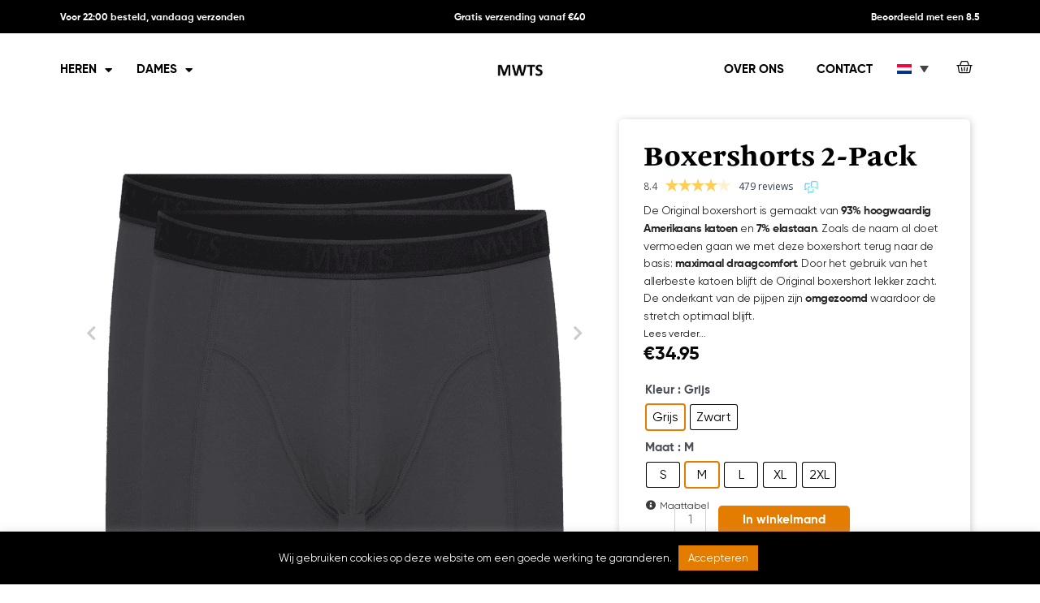

--- FILE ---
content_type: text/html; charset=UTF-8
request_url: https://mijnwittetshirts.nl/boxershorts-2-pack
body_size: 85780
content:
<!DOCTYPE html>
<html lang="nl-NL" prefix="og: https://ogp.me/ns#">
<head>
<meta charset="UTF-8">
<meta name="viewport" content="width=device-width, initial-scale=1">
	 <link rel="profile" href="https://gmpg.org/xfn/11"> 
	 
        <script type="application/javascript" style="display:none">
            /* <![CDATA[ */
            window.pysWooProductData = window.pysWooProductData || [];
                        window.pysWooProductData[2086] = {"tiktok":{"delay":0,"type":"static","name":"AddToCart","event_id":"gqRcGniPzjojyHEJmh6rN5rYEYs7IxPO9L33","pixelIds":["D1N6OLBC77U2ICJATTT0"],"params":{"post_type":"product","product_id":"2086","quantity":1,"tags":"Heren","content_name":"Boxershorts 2-Pack","category_name":"Boxershorts heren, Heren ondergoed","value":"34.95","currency":"EUR","price":"34.95","content_category":"Boxershorts heren, Heren ondergoed","content_id":"2086","content_type":"product"},"e_id":"woo_add_to_cart_on_button_click","ids":[],"hasTimeWindow":false,"timeWindow":0,"eventID":"","woo_order":"","edd_order":""},"facebook":{"delay":0,"type":"static","name":"AddToCart","eventID":"3ac624f5-3a8e-4485-958c-7c68d5a17b6d","pixelIds":["388041084880043"],"params":{"content_type":"product","content_ids":["2086"],"contents":[{"id":"2086","quantity":1}],"tags":"Heren","content_name":"Boxershorts 2-Pack","category_name":"Boxershorts heren, Heren ondergoed","value":"34.95","currency":"EUR"},"e_id":"woo_add_to_cart_on_button_click","ids":[],"hasTimeWindow":false,"timeWindow":0,"woo_order":"","edd_order":""}};
                        window.pysWooProductData[2902] = {"tiktok":{"delay":0,"type":"static","name":"AddToCart","event_id":"3tZD1CKUW7oroHJmtkHDoEaLOOvmHHKLjw2x","pixelIds":["D1N6OLBC77U2ICJATTT0"],"params":{"post_type":"product","product_id":"2902","quantity":1,"content_name":"Boxershorts 2-Pack - Grijs, S","category_name":"Boxershorts heren, Heren ondergoed","value":"34.95","currency":"EUR","price":"34.95","content_id":"2902","content_type":"product"},"e_id":"woo_add_to_cart_on_button_click","ids":[],"hasTimeWindow":false,"timeWindow":0,"eventID":"","woo_order":"","edd_order":""},"facebook":{"delay":0,"type":"static","name":"AddToCart","eventID":"5510693a-96a9-4015-a149-cd2b9b2d7241","pixelIds":["388041084880043"],"params":{"content_type":"product","content_ids":["2902"],"contents":[{"id":"2902","quantity":1}],"content_name":"Boxershorts 2-Pack - Grijs, S","category_name":"Boxershorts heren, Heren ondergoed","value":"34.95","currency":"EUR"},"e_id":"woo_add_to_cart_on_button_click","ids":[],"hasTimeWindow":false,"timeWindow":0,"woo_order":"","edd_order":""}};
                        window.pysWooProductData[2903] = {"tiktok":{"delay":0,"type":"static","name":"AddToCart","event_id":"Jk27YCY8rHvExpQnOsAQYYJ07ERvzAUI4UUA","pixelIds":["D1N6OLBC77U2ICJATTT0"],"params":{"post_type":"product","product_id":"2903","quantity":1,"content_name":"Boxershorts 2-Pack - Grijs, M","category_name":"Boxershorts heren, Heren ondergoed","value":"34.95","currency":"EUR","price":"34.95","content_id":"2903","content_type":"product"},"e_id":"woo_add_to_cart_on_button_click","ids":[],"hasTimeWindow":false,"timeWindow":0,"eventID":"","woo_order":"","edd_order":""},"facebook":{"delay":0,"type":"static","name":"AddToCart","eventID":"2ca2dcc0-bf3e-4b4d-ad50-2f6bcfde83b9","pixelIds":["388041084880043"],"params":{"content_type":"product","content_ids":["2903"],"contents":[{"id":"2903","quantity":1}],"content_name":"Boxershorts 2-Pack - Grijs, M","category_name":"Boxershorts heren, Heren ondergoed","value":"34.95","currency":"EUR"},"e_id":"woo_add_to_cart_on_button_click","ids":[],"hasTimeWindow":false,"timeWindow":0,"woo_order":"","edd_order":""}};
                        window.pysWooProductData[2904] = {"tiktok":{"delay":0,"type":"static","name":"AddToCart","event_id":"mKLyvAun5hQKS1NDYd4eiCBWBtvjFy7xF1yl","pixelIds":["D1N6OLBC77U2ICJATTT0"],"params":{"post_type":"product","product_id":"2904","quantity":1,"content_name":"Boxershorts 2-Pack - Grijs, L","category_name":"Boxershorts heren, Heren ondergoed","value":"34.95","currency":"EUR","price":"34.95","content_id":"2904","content_type":"product"},"e_id":"woo_add_to_cart_on_button_click","ids":[],"hasTimeWindow":false,"timeWindow":0,"eventID":"","woo_order":"","edd_order":""},"facebook":{"delay":0,"type":"static","name":"AddToCart","eventID":"abd8bcf6-3546-4f5b-9083-ebecde9c2225","pixelIds":["388041084880043"],"params":{"content_type":"product","content_ids":["2904"],"contents":[{"id":"2904","quantity":1}],"content_name":"Boxershorts 2-Pack - Grijs, L","category_name":"Boxershorts heren, Heren ondergoed","value":"34.95","currency":"EUR"},"e_id":"woo_add_to_cart_on_button_click","ids":[],"hasTimeWindow":false,"timeWindow":0,"woo_order":"","edd_order":""}};
                        window.pysWooProductData[2905] = {"tiktok":{"delay":0,"type":"static","name":"AddToCart","event_id":"5Q3DjxaeQcSfk8qE9oLSKeLKcvG49DqVqFsV","pixelIds":["D1N6OLBC77U2ICJATTT0"],"params":{"post_type":"product","product_id":"2905","quantity":1,"content_name":"Boxershorts 2-Pack - Grijs, XL","category_name":"Boxershorts heren, Heren ondergoed","value":"34.95","currency":"EUR","price":"34.95","content_id":"2905","content_type":"product"},"e_id":"woo_add_to_cart_on_button_click","ids":[],"hasTimeWindow":false,"timeWindow":0,"eventID":"","woo_order":"","edd_order":""},"facebook":{"delay":0,"type":"static","name":"AddToCart","eventID":"4b3210e4-26d4-4117-ae80-8d41dce00fd9","pixelIds":["388041084880043"],"params":{"content_type":"product","content_ids":["2905"],"contents":[{"id":"2905","quantity":1}],"content_name":"Boxershorts 2-Pack - Grijs, XL","category_name":"Boxershorts heren, Heren ondergoed","value":"34.95","currency":"EUR"},"e_id":"woo_add_to_cart_on_button_click","ids":[],"hasTimeWindow":false,"timeWindow":0,"woo_order":"","edd_order":""}};
                        window.pysWooProductData[2906] = {"tiktok":{"delay":0,"type":"static","name":"AddToCart","event_id":"JhawrF5qLqE6pAyVqsbGWIS9qXqzIwnCrDJN","pixelIds":["D1N6OLBC77U2ICJATTT0"],"params":{"post_type":"product","product_id":"2906","quantity":1,"content_name":"Boxershorts 2-Pack - Grijs, 2XL","category_name":"Boxershorts heren, Heren ondergoed","value":"34.95","currency":"EUR","price":"34.95","content_id":"2906","content_type":"product"},"e_id":"woo_add_to_cart_on_button_click","ids":[],"hasTimeWindow":false,"timeWindow":0,"eventID":"","woo_order":"","edd_order":""},"facebook":{"delay":0,"type":"static","name":"AddToCart","eventID":"c1b201a7-8fe9-44df-aa5d-6f9441ffced2","pixelIds":["388041084880043"],"params":{"content_type":"product","content_ids":["2906"],"contents":[{"id":"2906","quantity":1}],"content_name":"Boxershorts 2-Pack - Grijs, 2XL","category_name":"Boxershorts heren, Heren ondergoed","value":"34.95","currency":"EUR"},"e_id":"woo_add_to_cart_on_button_click","ids":[],"hasTimeWindow":false,"timeWindow":0,"woo_order":"","edd_order":""}};
                        window.pysWooProductData[2914] = {"tiktok":{"delay":0,"type":"static","name":"AddToCart","event_id":"RMJDBAZSyY7155RonLjDMwG1pJCUQyLHcGhI","pixelIds":["D1N6OLBC77U2ICJATTT0"],"params":{"post_type":"product","product_id":"2914","quantity":1,"content_name":"Boxershorts 2-Pack - Zwart, S","category_name":"Boxershorts heren, Heren ondergoed","value":"34.95","currency":"EUR","price":"34.95","content_id":"2914","content_type":"product"},"e_id":"woo_add_to_cart_on_button_click","ids":[],"hasTimeWindow":false,"timeWindow":0,"eventID":"","woo_order":"","edd_order":""},"facebook":{"delay":0,"type":"static","name":"AddToCart","eventID":"ebee2073-173c-4383-b948-8256fd8b8067","pixelIds":["388041084880043"],"params":{"content_type":"product","content_ids":["2914"],"contents":[{"id":"2914","quantity":1}],"content_name":"Boxershorts 2-Pack - Zwart, S","category_name":"Boxershorts heren, Heren ondergoed","value":"34.95","currency":"EUR"},"e_id":"woo_add_to_cart_on_button_click","ids":[],"hasTimeWindow":false,"timeWindow":0,"woo_order":"","edd_order":""}};
                        window.pysWooProductData[2915] = {"tiktok":{"delay":0,"type":"static","name":"AddToCart","event_id":"NhSHooZmz5skPgOYPjQsVXW6Qhqe2mP9tY96","pixelIds":["D1N6OLBC77U2ICJATTT0"],"params":{"post_type":"product","product_id":"2915","quantity":1,"content_name":"Boxershorts 2-Pack - Zwart, M","category_name":"Boxershorts heren, Heren ondergoed","value":"34.95","currency":"EUR","price":"34.95","content_id":"2915","content_type":"product"},"e_id":"woo_add_to_cart_on_button_click","ids":[],"hasTimeWindow":false,"timeWindow":0,"eventID":"","woo_order":"","edd_order":""},"facebook":{"delay":0,"type":"static","name":"AddToCart","eventID":"89497a08-74e4-4da0-b218-3d875a10783f","pixelIds":["388041084880043"],"params":{"content_type":"product","content_ids":["2915"],"contents":[{"id":"2915","quantity":1}],"content_name":"Boxershorts 2-Pack - Zwart, M","category_name":"Boxershorts heren, Heren ondergoed","value":"34.95","currency":"EUR"},"e_id":"woo_add_to_cart_on_button_click","ids":[],"hasTimeWindow":false,"timeWindow":0,"woo_order":"","edd_order":""}};
                        window.pysWooProductData[2916] = {"tiktok":{"delay":0,"type":"static","name":"AddToCart","event_id":"h9CP1n1D0o8FNeIaKYvFfEKiKZGyOXRTwBEo","pixelIds":["D1N6OLBC77U2ICJATTT0"],"params":{"post_type":"product","product_id":"2916","quantity":1,"content_name":"Boxershorts 2-Pack - Zwart, L","category_name":"Boxershorts heren, Heren ondergoed","value":"34.95","currency":"EUR","price":"34.95","content_id":"2916","content_type":"product"},"e_id":"woo_add_to_cart_on_button_click","ids":[],"hasTimeWindow":false,"timeWindow":0,"eventID":"","woo_order":"","edd_order":""},"facebook":{"delay":0,"type":"static","name":"AddToCart","eventID":"ea15588a-7702-4495-89d6-7d4679623af5","pixelIds":["388041084880043"],"params":{"content_type":"product","content_ids":["2916"],"contents":[{"id":"2916","quantity":1}],"content_name":"Boxershorts 2-Pack - Zwart, L","category_name":"Boxershorts heren, Heren ondergoed","value":"34.95","currency":"EUR"},"e_id":"woo_add_to_cart_on_button_click","ids":[],"hasTimeWindow":false,"timeWindow":0,"woo_order":"","edd_order":""}};
                        window.pysWooProductData[2917] = {"tiktok":{"delay":0,"type":"static","name":"AddToCart","event_id":"e6Yg3W7Mf2hIuVti9XebwCIvvN6Tx2wOP0K8","pixelIds":["D1N6OLBC77U2ICJATTT0"],"params":{"post_type":"product","product_id":"2917","quantity":1,"content_name":"Boxershorts 2-Pack - Zwart, XL","category_name":"Boxershorts heren, Heren ondergoed","value":"34.95","currency":"EUR","price":"34.95","content_id":"2917","content_type":"product"},"e_id":"woo_add_to_cart_on_button_click","ids":[],"hasTimeWindow":false,"timeWindow":0,"eventID":"","woo_order":"","edd_order":""},"facebook":{"delay":0,"type":"static","name":"AddToCart","eventID":"f84efbae-3d3d-46a8-9280-673936f61740","pixelIds":["388041084880043"],"params":{"content_type":"product","content_ids":["2917"],"contents":[{"id":"2917","quantity":1}],"content_name":"Boxershorts 2-Pack - Zwart, XL","category_name":"Boxershorts heren, Heren ondergoed","value":"34.95","currency":"EUR"},"e_id":"woo_add_to_cart_on_button_click","ids":[],"hasTimeWindow":false,"timeWindow":0,"woo_order":"","edd_order":""}};
                        window.pysWooProductData[2918] = {"tiktok":{"delay":0,"type":"static","name":"AddToCart","event_id":"8I7R6TAE60BSrgsISmYsmxixlgkl2z7RidYB","pixelIds":["D1N6OLBC77U2ICJATTT0"],"params":{"post_type":"product","product_id":"2918","quantity":1,"content_name":"Boxershorts 2-Pack - Zwart, 2XL","category_name":"Boxershorts heren, Heren ondergoed","value":"34.95","currency":"EUR","price":"34.95","content_id":"2918","content_type":"product"},"e_id":"woo_add_to_cart_on_button_click","ids":[],"hasTimeWindow":false,"timeWindow":0,"eventID":"","woo_order":"","edd_order":""},"facebook":{"delay":0,"type":"static","name":"AddToCart","eventID":"5cf0eb80-5c76-4098-a521-2eb8fb9ec28b","pixelIds":["388041084880043"],"params":{"content_type":"product","content_ids":["2918"],"contents":[{"id":"2918","quantity":1}],"content_name":"Boxershorts 2-Pack - Zwart, 2XL","category_name":"Boxershorts heren, Heren ondergoed","value":"34.95","currency":"EUR"},"e_id":"woo_add_to_cart_on_button_click","ids":[],"hasTimeWindow":false,"timeWindow":0,"woo_order":"","edd_order":""}};
                        /* ]]> */
        </script>

        <link rel="alternate" hreflang="nl" href="https://mijnwittetshirts.nl/boxershorts-2-pack" />
<link rel="alternate" hreflang="en" href="https://mywhitetshirts.com/boxer-shorts-2-pack" />
<link rel="alternate" hreflang="nl-be" href="https://mijnwittetshirts.be/boxershorts-2-pack-2" />
<link rel="alternate" hreflang="fr" href="https://mestshirtsblancs.fr/pack-de-2-boxers" />
<link rel="alternate" hreflang="x-default" href="https://mijnwittetshirts.nl/boxershorts-2-pack" />

<!-- Google Tag Manager for WordPress by gtm4wp.com -->
<script data-cfasync="false" data-pagespeed-no-defer>
	var gtm4wp_datalayer_name = "dataLayer";
	var dataLayer = dataLayer || [];
	const gtm4wp_use_sku_instead = false;
	const gtm4wp_currency = 'EUR';
	const gtm4wp_product_per_impression = false;
	const gtm4wp_clear_ecommerce = false;
</script>
<!-- End Google Tag Manager for WordPress by gtm4wp.com -->
<!-- Search Engine Optimization door Rank Math - https://rankmath.com/ -->
<title>Boxershorts 2-Pack • Mijn Witte T-shirts • De beste kwaliteit</title><link rel="preload" as="image" href="https://mijnwittetshirts.nl/wp-content/uploads/2020/05/MWTS-original-boxershort-grijs-2-pack-800x800.png" imagesrcset="https://mijnwittetshirts.nl/wp-content/uploads/2020/05/MWTS-original-boxershort-grijs-2-pack-300x300.png 300w, https://mijnwittetshirts.nl/wp-content/uploads/2020/05/MWTS-original-boxershort-grijs-2-pack-1024x1024.png 1024w, https://mijnwittetshirts.nl/wp-content/uploads/2020/05/MWTS-original-boxershort-grijs-2-pack-150x150.png 150w, https://mijnwittetshirts.nl/wp-content/uploads/2020/05/MWTS-original-boxershort-grijs-2-pack-768x768.png 768w, https://mijnwittetshirts.nl/wp-content/uploads/2020/05/MWTS-original-boxershort-grijs-2-pack-100x100.png 100w, https://mijnwittetshirts.nl/wp-content/uploads/2020/05/MWTS-original-boxershort-grijs-2-pack.png 1500w" imagesizes="(max-width: 800px) 100vw, 800px" fetchpriority="high">
<meta name="description" content="Met de Original boxershorts 2-pack gaan we terug naar de basis: maximaal draagcomfort. De boxershorts bestaan uit het allerbeste katoen waardoor het zacht ..."/>
<meta name="robots" content="follow, index, max-snippet:-1, max-video-preview:-1, max-image-preview:large"/>
<link rel="canonical" href="https://mijnwittetshirts.nl/boxershorts-2-pack" />
<meta property="og:locale" content="nl_NL" />
<meta property="og:type" content="product" />
<meta property="og:title" content="Boxershorts 2-Pack • Mijn Witte T-shirts • De beste kwaliteit" />
<meta property="og:description" content="Met de Original boxershorts 2-pack gaan we terug naar de basis: maximaal draagcomfort. De boxershorts bestaan uit het allerbeste katoen waardoor het zacht ..." />
<meta property="og:url" content="https://mijnwittetshirts.nl/boxershorts-2-pack" />
<meta property="og:site_name" content="Mijn Witte T-shirts" />
<meta property="og:updated_time" content="2026-01-14T12:56:21+01:00" />
<meta property="og:image" content="https://mijnwittetshirts.nl/wp-content/uploads/2020/05/MWTS-original-boxershort-grijs-2-pack.png" />
<meta property="og:image:secure_url" content="https://mijnwittetshirts.nl/wp-content/uploads/2020/05/MWTS-original-boxershort-grijs-2-pack.png" />
<meta property="og:image:width" content="1500" />
<meta property="og:image:height" content="1500" />
<meta property="og:image:alt" content="MWTS-original-boxershorts-grijs-2-pack" />
<meta property="og:image:type" content="image/png" />
<meta property="product:brand" content="Mijn Witte T-shirts" />
<meta property="product:availability" content="instock" />
<meta name="twitter:card" content="summary_large_image" />
<meta name="twitter:title" content="Boxershorts 2-Pack • Mijn Witte T-shirts • De beste kwaliteit" />
<meta name="twitter:description" content="Met de Original boxershorts 2-pack gaan we terug naar de basis: maximaal draagcomfort. De boxershorts bestaan uit het allerbeste katoen waardoor het zacht ..." />
<meta name="twitter:image" content="https://mijnwittetshirts.nl/wp-content/uploads/2020/05/MWTS-original-boxershort-grijs-2-pack.png" />
<meta name="twitter:label1" content="Prijs" />
<meta name="twitter:data1" content="&euro;34.95" />
<meta name="twitter:label2" content="Beschikbaarheid" />
<meta name="twitter:data2" content="Op voorraad" />
<script type="application/ld+json" class="rank-math-schema">{"@context":"https://schema.org","@graph":[{"@type":"Organization","@id":"https://mijnwittetshirts.nl/#organization","name":"Mijn Witte Tshirts","url":"https://mijnwittetshirts.nl","logo":{"@type":"ImageObject","@id":"https://mijnwittetshirts.nl/#logo","url":"https://mijnwittetshirts.nl/wp-content/uploads/2019/12/mwts-logo-1-e1577709381773.png","contentUrl":"https://mijnwittetshirts.nl/wp-content/uploads/2019/12/mwts-logo-1-e1577709381773.png","caption":"Mijn Witte Tshirts","inLanguage":"nl-NL","width":"1244","height":"367"}},{"@type":"WebSite","@id":"https://mijnwittetshirts.nl/#website","url":"https://mijnwittetshirts.nl","name":"Mijn Witte Tshirts","publisher":{"@id":"https://mijnwittetshirts.nl/#organization"},"inLanguage":"nl-NL"},{"@type":"ImageObject","@id":"https://mijnwittetshirts.nl/wp-content/uploads/2020/05/MWTS-original-boxershort-grijs-2-pack.png","url":"https://mijnwittetshirts.nl/wp-content/uploads/2020/05/MWTS-original-boxershort-grijs-2-pack.png","width":"1500","height":"1500","caption":"MWTS-original-boxershorts-grijs-2-pack","inLanguage":"nl-NL"},{"@type":"BreadcrumbList","@id":"https://mijnwittetshirts.nl/boxershorts-2-pack#breadcrumb","itemListElement":[{"@type":"ListItem","position":"1","item":{"@id":"https://mijnwittetshirts.nl","name":"Home"}},{"@type":"ListItem","position":"2","item":{"@id":"https://mijnwittetshirts.nl/boxershorts-2-pack","name":"Boxershorts 2-Pack"}}]},{"@type":"ItemPage","@id":"https://mijnwittetshirts.nl/boxershorts-2-pack#webpage","url":"https://mijnwittetshirts.nl/boxershorts-2-pack","name":"Boxershorts 2-Pack \u2022 Mijn Witte T-shirts \u2022 De beste kwaliteit","datePublished":"2020-03-19T19:15:09+01:00","dateModified":"2026-01-14T12:56:21+01:00","isPartOf":{"@id":"https://mijnwittetshirts.nl/#website"},"primaryImageOfPage":{"@id":"https://mijnwittetshirts.nl/wp-content/uploads/2020/05/MWTS-original-boxershort-grijs-2-pack.png"},"inLanguage":"nl-NL","breadcrumb":{"@id":"https://mijnwittetshirts.nl/boxershorts-2-pack#breadcrumb"}},{"@type":"Product","brand":{"@type":"Brand","name":"Mijn Witte T-shirts"},"name":"Boxershorts 2-Pack \u2022 Mijn Witte T-shirts \u2022 De beste kwaliteit","description":"Met de Original boxershorts 2-pack gaan we terug naar de basis: maximaal draagcomfort. De boxershorts bestaan uit het allerbeste katoen waardoor het zacht ...","sku":"14-280","category":"Heren ondergoed &gt; Boxershorts heren","mainEntityOfPage":{"@id":"https://mijnwittetshirts.nl/boxershorts-2-pack#webpage"},"image":[{"@type":"ImageObject","url":"https://mijnwittetshirts.nl/wp-content/uploads/2020/05/MWTS-original-boxershort-grijs-2-pack.png","height":"1500","width":"1500"},{"@type":"ImageObject","url":"https://mijnwittetshirts.nl/wp-content/uploads/2020/05/MWTS-boxershort-zwart-back.png","height":"2048","width":"2048"},{"@type":"ImageObject","url":"https://mijnwittetshirts.nl/wp-content/uploads/2020/05/MWTS-boxershort-grijs-back.png","height":"2048","width":"2048"}],"offers":{"@type":"Offer","price":"34.95","priceValidUntil":"2027-12-31","priceSpecification":{"price":"34.95","priceCurrency":"EUR","valueAddedTaxIncluded":"true"},"priceCurrency":"EUR","availability":"http://schema.org/InStock","seller":{"@type":"Organization","@id":"https://mijnwittetshirts.nl/","name":"Mijn Witte Tshirts","url":"https://mijnwittetshirts.nl","logo":"https://mijnwittetshirts.nl/wp-content/uploads/2019/12/mwts-logo-1-e1577709381773.png"},"url":"https://mijnwittetshirts.nl/boxershorts-2-pack"},"additionalProperty":[{"@type":"PropertyValue","name":"pa_brand","value":"Mijn Witte T-shirts"},{"@type":"PropertyValue","name":"pa_pasvorm","value":"Slim fit"}],"@id":"https://mijnwittetshirts.nl/boxershorts-2-pack#richSnippet"}]}</script>
<!-- /Rank Math WordPress SEO plugin -->

<script type='application/javascript' id='pys-version-script'>console.log('PixelYourSite PRO version 12.2.0');</script>
<link rel='dns-prefetch' href='//admin.revenuehunt.com' />
<link rel="alternate" type="application/rss+xml" title="Mijn Witte T-shirts &raquo; feed" href="https://mijnwittetshirts.nl/feed" />
<link rel="alternate" type="application/rss+xml" title="Mijn Witte T-shirts &raquo; reactiesfeed" href="https://mijnwittetshirts.nl/comments/feed" />
<link rel='stylesheet' id='font-awesome-css' href='https://mijnwittetshirts.nl/wp-content/plugins/woocommerce-ajax-filters/berocket/assets/css/font-awesome.min.css?ver=6.5.7' media='all' />
<link rel='stylesheet' id='berocket_aapf_widget-style-css' href='https://mijnwittetshirts.nl/wp-content/plugins/woocommerce-ajax-filters/assets/frontend/css/fullmain.min.css?ver=3.1.4.6' media='all' />
<style id='cf-frontend-style-inline-css'>
@font-face {
	font-family: 'Malabar';
	font-weight: 400;
	font-display: auto;
	src: url('https://mijnwittetshirts.nl/wp-content/uploads/2019/12/619b4b6d1d4027ed003e71057da6c535.woff2') format('woff2'),
		url('https://mijnwittetshirts.nl/wp-content/uploads/2019/12/619b4b6d1d4027ed003e71057da6c535.woff') format('woff'),
		url('https://mijnwittetshirts.nl/wp-content/uploads/2019/12/619b4b6d1d4027ed003e71057da6c535.ttf') format('truetype'),
		url('https://mijnwittetshirts.nl/wp-content/uploads/2019/12/619b4b6d1d4027ed003e71057da6c535.eot?#iefix') format('embedded-opentype'),
		url('https://mijnwittetshirts.nl/wp-content/uploads/2019/12/619b4b6d1d4027ed003e71057da6c535.svg') format('svg');
}
@font-face {
	font-family: 'Gilroy';
	font-weight: 400;
	font-display: auto;
	src: url('https://mijnwittetshirts.nl/wp-content/uploads/2019/12/Gilroy-Regular.woff2') format('woff2'),
		url('https://mijnwittetshirts.nl/wp-content/uploads/2019/12/Gilroy-Regular.woff') format('woff'),
		url('https://mijnwittetshirts.nl/wp-content/uploads/2019/12/Gilroy-Regular.ttf') format('truetype'),
		url('https://mijnwittetshirts.nl/wp-content/uploads/2019/12/Gilroy-Regular.eot?#iefix') format('embedded-opentype'),
		url('https://mijnwittetshirts.nl/wp-content/uploads/2019/12/Gilroy-Regular.svg') format('svg');
}
</style>
<link rel='stylesheet' id='astra-theme-css-css' href='https://mijnwittetshirts.nl/wp-content/themes/astra/assets/css/minified/frontend.min.css?ver=4.7.0' media='all' />
<style id='astra-theme-css-inline-css'>
.ast-no-sidebar .entry-content .alignfull {margin-left: calc( -50vw + 50%);margin-right: calc( -50vw + 50%);max-width: 100vw;width: 100vw;}.ast-no-sidebar .entry-content .alignwide {margin-left: calc(-41vw + 50%);margin-right: calc(-41vw + 50%);max-width: unset;width: unset;}.ast-no-sidebar .entry-content .alignfull .alignfull,.ast-no-sidebar .entry-content .alignfull .alignwide,.ast-no-sidebar .entry-content .alignwide .alignfull,.ast-no-sidebar .entry-content .alignwide .alignwide,.ast-no-sidebar .entry-content .wp-block-column .alignfull,.ast-no-sidebar .entry-content .wp-block-column .alignwide{width: 100%;margin-left: auto;margin-right: auto;}.wp-block-gallery,.blocks-gallery-grid {margin: 0;}.wp-block-separator {max-width: 100px;}.wp-block-separator.is-style-wide,.wp-block-separator.is-style-dots {max-width: none;}.entry-content .has-2-columns .wp-block-column:first-child {padding-right: 10px;}.entry-content .has-2-columns .wp-block-column:last-child {padding-left: 10px;}@media (max-width: 782px) {.entry-content .wp-block-columns .wp-block-column {flex-basis: 100%;}.entry-content .has-2-columns .wp-block-column:first-child {padding-right: 0;}.entry-content .has-2-columns .wp-block-column:last-child {padding-left: 0;}}body .entry-content .wp-block-latest-posts {margin-left: 0;}body .entry-content .wp-block-latest-posts li {list-style: none;}.ast-no-sidebar .ast-container .entry-content .wp-block-latest-posts {margin-left: 0;}.ast-header-break-point .entry-content .alignwide {margin-left: auto;margin-right: auto;}.entry-content .blocks-gallery-item img {margin-bottom: auto;}.wp-block-pullquote {border-top: 4px solid #555d66;border-bottom: 4px solid #555d66;color: #40464d;}:root{--ast-post-nav-space:0;--ast-container-default-xlg-padding:6.67em;--ast-container-default-lg-padding:5.67em;--ast-container-default-slg-padding:4.34em;--ast-container-default-md-padding:3.34em;--ast-container-default-sm-padding:6.67em;--ast-container-default-xs-padding:2.4em;--ast-container-default-xxs-padding:1.4em;--ast-code-block-background:#EEEEEE;--ast-comment-inputs-background:#FAFAFA;--ast-normal-container-width:1200px;--ast-narrow-container-width:750px;--ast-blog-title-font-weight:normal;--ast-blog-meta-weight:inherit;}html{font-size:93.75%;}a,.page-title{color:#e47c00;}a:hover,a:focus{color:var(--ast-global-color-1);}body,button,input,select,textarea,.ast-button,.ast-custom-button{font-family:Gilroy,Helvetica,Arial,sans-serif;font-weight:400;font-size:15px;font-size:1rem;line-height:var(--ast-body-line-height,1.4em);}blockquote{color:var(--ast-global-color-3);}.site-title{font-size:35px;font-size:2.3333333333333rem;display:block;}.site-header .site-description{font-size:15px;font-size:1rem;display:none;}.entry-title{font-size:26px;font-size:1.7333333333333rem;}.archive .ast-article-post .ast-article-inner,.blog .ast-article-post .ast-article-inner,.archive .ast-article-post .ast-article-inner:hover,.blog .ast-article-post .ast-article-inner:hover{overflow:hidden;}h1,.entry-content h1{font-size:32px;font-size:2.1333333333333rem;font-weight:400;font-family:Malabar,Helvetica,Arial,sans-serif;line-height:1.4em;}h2,.entry-content h2{font-size:32px;font-size:2.1333333333333rem;font-weight:400;font-family:Malabar,Helvetica,Arial,sans-serif;line-height:1.3em;}h3,.entry-content h3{font-size:26px;font-size:1.7333333333333rem;line-height:1.3em;}h4,.entry-content h4{font-size:24px;font-size:1.6rem;line-height:1.2em;}h5,.entry-content h5{font-size:20px;font-size:1.3333333333333rem;line-height:1.2em;}h6,.entry-content h6{font-size:16px;font-size:1.0666666666667rem;line-height:1.25em;}::selection{background-color:#e47c00;color:#000000;}body,h1,.entry-title a,.entry-content h1,h2,.entry-content h2,h3,.entry-content h3,h4,.entry-content h4,h5,.entry-content h5,h6,.entry-content h6{color:var(--ast-global-color-3);}.tagcloud a:hover,.tagcloud a:focus,.tagcloud a.current-item{color:#000000;border-color:#e47c00;background-color:#e47c00;}input:focus,input[type="text"]:focus,input[type="email"]:focus,input[type="url"]:focus,input[type="password"]:focus,input[type="reset"]:focus,input[type="search"]:focus,textarea:focus{border-color:#e47c00;}input[type="radio"]:checked,input[type=reset],input[type="checkbox"]:checked,input[type="checkbox"]:hover:checked,input[type="checkbox"]:focus:checked,input[type=range]::-webkit-slider-thumb{border-color:#e47c00;background-color:#e47c00;box-shadow:none;}.site-footer a:hover + .post-count,.site-footer a:focus + .post-count{background:#e47c00;border-color:#e47c00;}.single .nav-links .nav-previous,.single .nav-links .nav-next{color:#e47c00;}.entry-meta,.entry-meta *{line-height:1.45;color:#e47c00;}.entry-meta a:not(.ast-button):hover,.entry-meta a:not(.ast-button):hover *,.entry-meta a:not(.ast-button):focus,.entry-meta a:not(.ast-button):focus *,.page-links > .page-link,.page-links .page-link:hover,.post-navigation a:hover{color:var(--ast-global-color-1);}#cat option,.secondary .calendar_wrap thead a,.secondary .calendar_wrap thead a:visited{color:#e47c00;}.secondary .calendar_wrap #today,.ast-progress-val span{background:#e47c00;}.secondary a:hover + .post-count,.secondary a:focus + .post-count{background:#e47c00;border-color:#e47c00;}.calendar_wrap #today > a{color:#000000;}.page-links .page-link,.single .post-navigation a{color:#e47c00;}.ast-search-menu-icon .search-form button.search-submit{padding:0 4px;}.ast-search-menu-icon form.search-form{padding-right:0;}.ast-search-menu-icon.slide-search input.search-field{width:0;}.ast-header-search .ast-search-menu-icon.ast-dropdown-active .search-form,.ast-header-search .ast-search-menu-icon.ast-dropdown-active .search-field:focus{transition:all 0.2s;}.search-form input.search-field:focus{outline:none;}.widget-title,.widget .wp-block-heading{font-size:21px;font-size:1.4rem;color:var(--ast-global-color-3);}.single .ast-author-details .author-title{color:var(--ast-global-color-1);}.ast-search-menu-icon.slide-search a:focus-visible:focus-visible,.astra-search-icon:focus-visible,#close:focus-visible,a:focus-visible,.ast-menu-toggle:focus-visible,.site .skip-link:focus-visible,.wp-block-loginout input:focus-visible,.wp-block-search.wp-block-search__button-inside .wp-block-search__inside-wrapper,.ast-header-navigation-arrow:focus-visible,.woocommerce .wc-proceed-to-checkout > .checkout-button:focus-visible,.woocommerce .woocommerce-MyAccount-navigation ul li a:focus-visible,.ast-orders-table__row .ast-orders-table__cell:focus-visible,.woocommerce .woocommerce-order-details .order-again > .button:focus-visible,.woocommerce .woocommerce-message a.button.wc-forward:focus-visible,.woocommerce #minus_qty:focus-visible,.woocommerce #plus_qty:focus-visible,a#ast-apply-coupon:focus-visible,.woocommerce .woocommerce-info a:focus-visible,.woocommerce .astra-shop-summary-wrap a:focus-visible,.woocommerce a.wc-forward:focus-visible,#ast-apply-coupon:focus-visible,.woocommerce-js .woocommerce-mini-cart-item a.remove:focus-visible,#close:focus-visible,.button.search-submit:focus-visible,#search_submit:focus,.normal-search:focus-visible,.ast-header-account-wrap:focus-visible{outline-style:dotted;outline-color:inherit;outline-width:thin;}input:focus,input[type="text"]:focus,input[type="email"]:focus,input[type="url"]:focus,input[type="password"]:focus,input[type="reset"]:focus,input[type="search"]:focus,input[type="number"]:focus,textarea:focus,.wp-block-search__input:focus,[data-section="section-header-mobile-trigger"] .ast-button-wrap .ast-mobile-menu-trigger-minimal:focus,.ast-mobile-popup-drawer.active .menu-toggle-close:focus,.woocommerce-ordering select.orderby:focus,#ast-scroll-top:focus,#coupon_code:focus,.woocommerce-page #comment:focus,.woocommerce #reviews #respond input#submit:focus,.woocommerce a.add_to_cart_button:focus,.woocommerce .button.single_add_to_cart_button:focus,.woocommerce .woocommerce-cart-form button:focus,.woocommerce .woocommerce-cart-form__cart-item .quantity .qty:focus,.woocommerce .woocommerce-billing-fields .woocommerce-billing-fields__field-wrapper .woocommerce-input-wrapper > .input-text:focus,.woocommerce #order_comments:focus,.woocommerce #place_order:focus,.woocommerce .woocommerce-address-fields .woocommerce-address-fields__field-wrapper .woocommerce-input-wrapper > .input-text:focus,.woocommerce .woocommerce-MyAccount-content form button:focus,.woocommerce .woocommerce-MyAccount-content .woocommerce-EditAccountForm .woocommerce-form-row .woocommerce-Input.input-text:focus,.woocommerce .ast-woocommerce-container .woocommerce-pagination ul.page-numbers li a:focus,body #content .woocommerce form .form-row .select2-container--default .select2-selection--single:focus,#ast-coupon-code:focus,.woocommerce.woocommerce-js .quantity input[type=number]:focus,.woocommerce-js .woocommerce-mini-cart-item .quantity input[type=number]:focus,.woocommerce p#ast-coupon-trigger:focus{border-style:dotted;border-color:inherit;border-width:thin;}input{outline:none;}.woocommerce-js input[type=text]:focus,.woocommerce-js input[type=email]:focus,.woocommerce-js textarea:focus,input[type=number]:focus,.comments-area textarea#comment:focus,.comments-area textarea#comment:active,.comments-area .ast-comment-formwrap input[type="text"]:focus,.comments-area .ast-comment-formwrap input[type="text"]:active{outline-style:disable;outline-color:inherit;outline-width:thin;}.site-logo-img img{ transition:all 0.2s linear;}body .ast-oembed-container *{position:absolute;top:0;width:100%;height:100%;left:0;}body .wp-block-embed-pocket-casts .ast-oembed-container *{position:unset;}.ast-single-post-featured-section + article {margin-top: 2em;}.site-content .ast-single-post-featured-section img {width: 100%;overflow: hidden;object-fit: cover;}.site > .ast-single-related-posts-container {margin-top: 0;}@media (min-width: 769px) {.ast-desktop .ast-container--narrow {max-width: var(--ast-narrow-container-width);margin: 0 auto;}}.ast-page-builder-template .hentry {margin: 0;}.ast-page-builder-template .site-content > .ast-container {max-width: 100%;padding: 0;}.ast-page-builder-template .site .site-content #primary {padding: 0;margin: 0;}.ast-page-builder-template .no-results {text-align: center;margin: 4em auto;}.ast-page-builder-template .ast-pagination {padding: 2em;}.ast-page-builder-template .entry-header.ast-no-title.ast-no-thumbnail {margin-top: 0;}.ast-page-builder-template .entry-header.ast-header-without-markup {margin-top: 0;margin-bottom: 0;}.ast-page-builder-template .entry-header.ast-no-title.ast-no-meta {margin-bottom: 0;}.ast-page-builder-template.single .post-navigation {padding-bottom: 2em;}.ast-page-builder-template.single-post .site-content > .ast-container {max-width: 100%;}.ast-page-builder-template .entry-header {margin-top: 4em;margin-left: auto;margin-right: auto;padding-left: 20px;padding-right: 20px;}.single.ast-page-builder-template .entry-header {padding-left: 20px;padding-right: 20px;}.ast-page-builder-template .ast-archive-description {margin: 4em auto 0;padding-left: 20px;padding-right: 20px;}.ast-page-builder-template.ast-no-sidebar .entry-content .alignwide {margin-left: 0;margin-right: 0;}@media (max-width:768.9px){#ast-desktop-header{display:none;}}@media (min-width:769px){#ast-mobile-header{display:none;}}@media( max-width: 420px ) {.single .nav-links .nav-previous,.single .nav-links .nav-next {width: 100%;text-align: center;}}.wp-block-buttons.aligncenter{justify-content:center;}@media (max-width:782px){.entry-content .wp-block-columns .wp-block-column{margin-left:0px;}}.wp-block-image.aligncenter{margin-left:auto;margin-right:auto;}.wp-block-table.aligncenter{margin-left:auto;margin-right:auto;}.wp-block-buttons .wp-block-button.is-style-outline .wp-block-button__link.wp-element-button,.ast-outline-button,.wp-block-uagb-buttons-child .uagb-buttons-repeater.ast-outline-button{border-color:#e47c00;border-top-width:2px;border-right-width:2px;border-bottom-width:2px;border-left-width:2px;font-family:inherit;font-weight:inherit;line-height:1em;border-top-left-radius:5px;border-top-right-radius:5px;border-bottom-right-radius:5px;border-bottom-left-radius:5px;}.wp-block-button.is-style-outline .wp-block-button__link:hover,.wp-block-buttons .wp-block-button.is-style-outline .wp-block-button__link:focus,.wp-block-buttons .wp-block-button.is-style-outline > .wp-block-button__link:not(.has-text-color):hover,.wp-block-buttons .wp-block-button.wp-block-button__link.is-style-outline:not(.has-text-color):hover,.ast-outline-button:hover,.ast-outline-button:focus,.wp-block-uagb-buttons-child .uagb-buttons-repeater.ast-outline-button:hover,.wp-block-uagb-buttons-child .uagb-buttons-repeater.ast-outline-button:focus{background-color:#e47c00;}.wp-block-button .wp-block-button__link.wp-element-button.is-style-outline:not(.has-background),.wp-block-button.is-style-outline>.wp-block-button__link.wp-element-button:not(.has-background),.ast-outline-button{background-color:#e47c00;}.entry-content[ast-blocks-layout] > figure{margin-bottom:1em;}@media (max-width:768px){.ast-separate-container #primary,.ast-separate-container #secondary{padding:1.5em 0;}#primary,#secondary{padding:1.5em 0;margin:0;}.ast-left-sidebar #content > .ast-container{display:flex;flex-direction:column-reverse;width:100%;}.ast-separate-container .ast-article-post,.ast-separate-container .ast-article-single{padding:1.5em 2.14em;}.ast-author-box img.avatar{margin:20px 0 0 0;}}@media (min-width:769px){.ast-separate-container.ast-right-sidebar #primary,.ast-separate-container.ast-left-sidebar #primary{border:0;}.search-no-results.ast-separate-container #primary{margin-bottom:4em;}}.menu-toggle,button,.ast-button,.ast-custom-button,.button,input#submit,input[type="button"],input[type="submit"],input[type="reset"]{color:#ffffff;border-color:#e47c00;background-color:#e47c00;border-top-left-radius:5px;border-top-right-radius:5px;border-bottom-right-radius:5px;border-bottom-left-radius:5px;padding-top:20px;padding-right:40px;padding-bottom:20px;padding-left:40px;font-family:inherit;font-weight:inherit;}button:focus,.menu-toggle:hover,button:hover,.ast-button:hover,.ast-custom-button:hover .button:hover,.ast-custom-button:hover,input[type=reset]:hover,input[type=reset]:focus,input#submit:hover,input#submit:focus,input[type="button"]:hover,input[type="button"]:focus,input[type="submit"]:hover,input[type="submit"]:focus{color:#ffffff;background-color:#e47c00;border-color:#e47c00;}@media (max-width:768px){.ast-mobile-header-stack .main-header-bar .ast-search-menu-icon{display:inline-block;}.ast-header-break-point.ast-header-custom-item-outside .ast-mobile-header-stack .main-header-bar .ast-search-icon{margin:0;}.ast-comment-avatar-wrap img{max-width:2.5em;}.ast-comment-meta{padding:0 1.8888em 1.3333em;}.ast-separate-container .ast-comment-list li.depth-1{padding:1.5em 2.14em;}.ast-separate-container .comment-respond{padding:2em 2.14em;}}@media (min-width:544px){.ast-container{max-width:100%;}}@media (max-width:544px){.ast-separate-container .ast-article-post,.ast-separate-container .ast-article-single,.ast-separate-container .comments-title,.ast-separate-container .ast-archive-description{padding:1.5em 1em;}.ast-separate-container #content .ast-container{padding-left:0.54em;padding-right:0.54em;}.ast-separate-container .ast-comment-list .bypostauthor{padding:.5em;}.ast-search-menu-icon.ast-dropdown-active .search-field{width:170px;}}body,.ast-separate-container{background-color:#ffffff;;background-image:none;;}.ast-no-sidebar.ast-separate-container .entry-content .alignfull {margin-left: -6.67em;margin-right: -6.67em;width: auto;}@media (max-width: 1200px) {.ast-no-sidebar.ast-separate-container .entry-content .alignfull {margin-left: -2.4em;margin-right: -2.4em;}}@media (max-width: 768px) {.ast-no-sidebar.ast-separate-container .entry-content .alignfull {margin-left: -2.14em;margin-right: -2.14em;}}@media (max-width: 544px) {.ast-no-sidebar.ast-separate-container .entry-content .alignfull {margin-left: -1em;margin-right: -1em;}}.ast-no-sidebar.ast-separate-container .entry-content .alignwide {margin-left: -20px;margin-right: -20px;}.ast-no-sidebar.ast-separate-container .entry-content .wp-block-column .alignfull,.ast-no-sidebar.ast-separate-container .entry-content .wp-block-column .alignwide {margin-left: auto;margin-right: auto;width: 100%;}@media (max-width:768px){.site-title{display:block;}.site-header .site-description{display:none;}h1,.entry-content h1{font-size:30px;}h2,.entry-content h2{font-size:25px;}h3,.entry-content h3{font-size:20px;}}@media (max-width:544px){.site-title{display:block;}.site-header .site-description{display:none;}h1,.entry-content h1{font-size:30px;}h2,.entry-content h2{font-size:25px;}h3,.entry-content h3{font-size:20px;}}@media (max-width:768px){html{font-size:85.5%;}}@media (max-width:544px){html{font-size:85.5%;}}@media (min-width:769px){.ast-container{max-width:1240px;}}@font-face {font-family: "Astra";src: url(https://mijnwittetshirts.nl/wp-content/themes/astra/assets/fonts/astra.woff) format("woff"),url(https://mijnwittetshirts.nl/wp-content/themes/astra/assets/fonts/astra.ttf) format("truetype"),url(https://mijnwittetshirts.nl/wp-content/themes/astra/assets/fonts/astra.svg#astra) format("svg");font-weight: normal;font-style: normal;font-display: fallback;}@media (min-width:769px){.main-header-menu .sub-menu .menu-item.ast-left-align-sub-menu:hover > .sub-menu,.main-header-menu .sub-menu .menu-item.ast-left-align-sub-menu.focus > .sub-menu{margin-left:-0px;}}.site .comments-area{padding-bottom:3em;}.astra-icon-down_arrow::after {content: "\e900";font-family: Astra;}.astra-icon-close::after {content: "\e5cd";font-family: Astra;}.astra-icon-drag_handle::after {content: "\e25d";font-family: Astra;}.astra-icon-format_align_justify::after {content: "\e235";font-family: Astra;}.astra-icon-menu::after {content: "\e5d2";font-family: Astra;}.astra-icon-reorder::after {content: "\e8fe";font-family: Astra;}.astra-icon-search::after {content: "\e8b6";font-family: Astra;}.astra-icon-zoom_in::after {content: "\e56b";font-family: Astra;}.astra-icon-check-circle::after {content: "\e901";font-family: Astra;}.astra-icon-shopping-cart::after {content: "\f07a";font-family: Astra;}.astra-icon-shopping-bag::after {content: "\f290";font-family: Astra;}.astra-icon-shopping-basket::after {content: "\f291";font-family: Astra;}.astra-icon-circle-o::after {content: "\e903";font-family: Astra;}.astra-icon-certificate::after {content: "\e902";font-family: Astra;}blockquote {padding: 1.2em;}:root .has-ast-global-color-0-color{color:var(--ast-global-color-0);}:root .has-ast-global-color-0-background-color{background-color:var(--ast-global-color-0);}:root .wp-block-button .has-ast-global-color-0-color{color:var(--ast-global-color-0);}:root .wp-block-button .has-ast-global-color-0-background-color{background-color:var(--ast-global-color-0);}:root .has-ast-global-color-1-color{color:var(--ast-global-color-1);}:root .has-ast-global-color-1-background-color{background-color:var(--ast-global-color-1);}:root .wp-block-button .has-ast-global-color-1-color{color:var(--ast-global-color-1);}:root .wp-block-button .has-ast-global-color-1-background-color{background-color:var(--ast-global-color-1);}:root .has-ast-global-color-2-color{color:var(--ast-global-color-2);}:root .has-ast-global-color-2-background-color{background-color:var(--ast-global-color-2);}:root .wp-block-button .has-ast-global-color-2-color{color:var(--ast-global-color-2);}:root .wp-block-button .has-ast-global-color-2-background-color{background-color:var(--ast-global-color-2);}:root .has-ast-global-color-3-color{color:var(--ast-global-color-3);}:root .has-ast-global-color-3-background-color{background-color:var(--ast-global-color-3);}:root .wp-block-button .has-ast-global-color-3-color{color:var(--ast-global-color-3);}:root .wp-block-button .has-ast-global-color-3-background-color{background-color:var(--ast-global-color-3);}:root .has-ast-global-color-4-color{color:var(--ast-global-color-4);}:root .has-ast-global-color-4-background-color{background-color:var(--ast-global-color-4);}:root .wp-block-button .has-ast-global-color-4-color{color:var(--ast-global-color-4);}:root .wp-block-button .has-ast-global-color-4-background-color{background-color:var(--ast-global-color-4);}:root .has-ast-global-color-5-color{color:var(--ast-global-color-5);}:root .has-ast-global-color-5-background-color{background-color:var(--ast-global-color-5);}:root .wp-block-button .has-ast-global-color-5-color{color:var(--ast-global-color-5);}:root .wp-block-button .has-ast-global-color-5-background-color{background-color:var(--ast-global-color-5);}:root .has-ast-global-color-6-color{color:var(--ast-global-color-6);}:root .has-ast-global-color-6-background-color{background-color:var(--ast-global-color-6);}:root .wp-block-button .has-ast-global-color-6-color{color:var(--ast-global-color-6);}:root .wp-block-button .has-ast-global-color-6-background-color{background-color:var(--ast-global-color-6);}:root .has-ast-global-color-7-color{color:var(--ast-global-color-7);}:root .has-ast-global-color-7-background-color{background-color:var(--ast-global-color-7);}:root .wp-block-button .has-ast-global-color-7-color{color:var(--ast-global-color-7);}:root .wp-block-button .has-ast-global-color-7-background-color{background-color:var(--ast-global-color-7);}:root .has-ast-global-color-8-color{color:var(--ast-global-color-8);}:root .has-ast-global-color-8-background-color{background-color:var(--ast-global-color-8);}:root .wp-block-button .has-ast-global-color-8-color{color:var(--ast-global-color-8);}:root .wp-block-button .has-ast-global-color-8-background-color{background-color:var(--ast-global-color-8);}:root{--ast-global-color-0:#0170B9;--ast-global-color-1:#3a3a3a;--ast-global-color-2:#3a3a3a;--ast-global-color-3:#4B4F58;--ast-global-color-4:#F5F5F5;--ast-global-color-5:#FFFFFF;--ast-global-color-6:#E5E5E5;--ast-global-color-7:#424242;--ast-global-color-8:#000000;}:root {--ast-border-color : #dddddd;}.ast-breadcrumbs .trail-browse,.ast-breadcrumbs .trail-items,.ast-breadcrumbs .trail-items li{display:inline-block;margin:0;padding:0;border:none;background:inherit;text-indent:0;text-decoration:none;}.ast-breadcrumbs .trail-browse{font-size:inherit;font-style:inherit;font-weight:inherit;color:inherit;}.ast-breadcrumbs .trail-items{list-style:none;}.trail-items li::after{padding:0 0.3em;content:"\00bb";}.trail-items li:last-of-type::after{display:none;}h1,.entry-content h1,h2,.entry-content h2,h3,.entry-content h3,h4,.entry-content h4,h5,.entry-content h5,h6,.entry-content h6{color:var(--ast-global-color-2);}@media (max-width:768px){.ast-builder-grid-row-container.ast-builder-grid-row-tablet-3-firstrow .ast-builder-grid-row > *:first-child,.ast-builder-grid-row-container.ast-builder-grid-row-tablet-3-lastrow .ast-builder-grid-row > *:last-child{grid-column:1 / -1;}}@media (max-width:544px){.ast-builder-grid-row-container.ast-builder-grid-row-mobile-3-firstrow .ast-builder-grid-row > *:first-child,.ast-builder-grid-row-container.ast-builder-grid-row-mobile-3-lastrow .ast-builder-grid-row > *:last-child{grid-column:1 / -1;}}.ast-builder-layout-element[data-section="title_tagline"]{display:flex;}@media (max-width:768px){.ast-header-break-point .ast-builder-layout-element[data-section="title_tagline"]{display:flex;}}@media (max-width:544px){.ast-header-break-point .ast-builder-layout-element[data-section="title_tagline"]{display:flex;}}.ast-builder-menu-1{font-family:inherit;font-weight:inherit;}.ast-builder-menu-1 .sub-menu,.ast-builder-menu-1 .inline-on-mobile .sub-menu{border-top-width:2px;border-bottom-width:0px;border-right-width:0px;border-left-width:0px;border-color:#e47c00;border-style:solid;}.ast-builder-menu-1 .main-header-menu > .menu-item > .sub-menu,.ast-builder-menu-1 .main-header-menu > .menu-item > .astra-full-megamenu-wrapper{margin-top:0px;}.ast-desktop .ast-builder-menu-1 .main-header-menu > .menu-item > .sub-menu:before,.ast-desktop .ast-builder-menu-1 .main-header-menu > .menu-item > .astra-full-megamenu-wrapper:before{height:calc( 0px + 5px );}.ast-desktop .ast-builder-menu-1 .menu-item .sub-menu .menu-link{border-style:none;}@media (max-width:768px){.ast-header-break-point .ast-builder-menu-1 .menu-item.menu-item-has-children > .ast-menu-toggle{top:0;}.ast-builder-menu-1 .inline-on-mobile .menu-item.menu-item-has-children > .ast-menu-toggle{right:-15px;}.ast-builder-menu-1 .menu-item-has-children > .menu-link:after{content:unset;}.ast-builder-menu-1 .main-header-menu > .menu-item > .sub-menu,.ast-builder-menu-1 .main-header-menu > .menu-item > .astra-full-megamenu-wrapper{margin-top:0;}}@media (max-width:544px){.ast-header-break-point .ast-builder-menu-1 .menu-item.menu-item-has-children > .ast-menu-toggle{top:0;}.ast-builder-menu-1 .main-header-menu > .menu-item > .sub-menu,.ast-builder-menu-1 .main-header-menu > .menu-item > .astra-full-megamenu-wrapper{margin-top:0;}}.ast-builder-menu-1{display:flex;}@media (max-width:768px){.ast-header-break-point .ast-builder-menu-1{display:flex;}}@media (max-width:544px){.ast-header-break-point .ast-builder-menu-1{display:flex;}}.main-header-bar .main-header-bar-navigation .ast-search-icon {display: block;z-index: 4;position: relative;}.ast-search-icon .ast-icon {z-index: 4;}.ast-search-icon {z-index: 4;position: relative;line-height: normal;}.main-header-bar .ast-search-menu-icon .search-form {background-color: #ffffff;}.ast-search-menu-icon.ast-dropdown-active.slide-search .search-form {visibility: visible;opacity: 1;}.ast-search-menu-icon .search-form {border: 1px solid #e7e7e7;line-height: normal;padding: 0 3em 0 0;border-radius: 2px;display: inline-block;-webkit-backface-visibility: hidden;backface-visibility: hidden;position: relative;color: inherit;background-color: #fff;}.ast-search-menu-icon .astra-search-icon {-js-display: flex;display: flex;line-height: normal;}.ast-search-menu-icon .astra-search-icon:focus {outline: none;}.ast-search-menu-icon .search-field {border: none;background-color: transparent;transition: all .3s;border-radius: inherit;color: inherit;font-size: inherit;width: 0;color: #757575;}.ast-search-menu-icon .search-submit {display: none;background: none;border: none;font-size: 1.3em;color: #757575;}.ast-search-menu-icon.ast-dropdown-active {visibility: visible;opacity: 1;position: relative;}.ast-search-menu-icon.ast-dropdown-active .search-field,.ast-dropdown-active.ast-search-menu-icon.slide-search input.search-field {width: 235px;}.ast-header-search .ast-search-menu-icon.slide-search .search-form,.ast-header-search .ast-search-menu-icon.ast-inline-search .search-form {-js-display: flex;display: flex;align-items: center;}.ast-search-menu-icon.ast-inline-search .search-field {width : 100%;padding : 0.60em;padding-right : 5.5em;transition: all 0.2s;}.site-header-section-left .ast-search-menu-icon.slide-search .search-form {padding-left: 2em;padding-right: unset;left: -1em;right: unset;}.site-header-section-left .ast-search-menu-icon.slide-search .search-form .search-field {margin-right: unset;}.ast-search-menu-icon.slide-search .search-form {-webkit-backface-visibility: visible;backface-visibility: visible;visibility: hidden;opacity: 0;transition: all .2s;position: absolute;z-index: 3;right: -1em;top: 50%;transform: translateY(-50%);}.ast-header-search .ast-search-menu-icon .search-form .search-field:-ms-input-placeholder,.ast-header-search .ast-search-menu-icon .search-form .search-field:-ms-input-placeholder{opacity:0.5;}.ast-header-search .ast-search-menu-icon.slide-search .search-form,.ast-header-search .ast-search-menu-icon.ast-inline-search .search-form{-js-display:flex;display:flex;align-items:center;}.ast-builder-layout-element.ast-header-search{height:auto;}.ast-header-search .astra-search-icon{font-size:18px;}@media (max-width:768px){.ast-header-search .astra-search-icon{font-size:18px;}}@media (max-width:544px){.ast-header-search .astra-search-icon{font-size:18px;}}.ast-header-search{display:flex;}@media (max-width:768px){.ast-header-break-point .ast-header-search{display:flex;}}@media (max-width:544px){.ast-header-break-point .ast-header-search{display:flex;}}.site-below-footer-wrap{padding-top:20px;padding-bottom:20px;}.site-below-footer-wrap[data-section="section-below-footer-builder"]{background-color:#eeeeee;;min-height:80px;border-style:solid;border-width:0px;border-top-width:1px;border-top-color:var(--ast-global-color-6);}.site-below-footer-wrap[data-section="section-below-footer-builder"] .ast-builder-grid-row{max-width:1200px;min-height:80px;margin-left:auto;margin-right:auto;}.site-below-footer-wrap[data-section="section-below-footer-builder"] .ast-builder-grid-row,.site-below-footer-wrap[data-section="section-below-footer-builder"] .site-footer-section{align-items:flex-start;}.site-below-footer-wrap[data-section="section-below-footer-builder"].ast-footer-row-inline .site-footer-section{display:flex;margin-bottom:0;}.ast-builder-grid-row-full .ast-builder-grid-row{grid-template-columns:1fr;}@media (max-width:768px){.site-below-footer-wrap[data-section="section-below-footer-builder"].ast-footer-row-tablet-inline .site-footer-section{display:flex;margin-bottom:0;}.site-below-footer-wrap[data-section="section-below-footer-builder"].ast-footer-row-tablet-stack .site-footer-section{display:block;margin-bottom:10px;}.ast-builder-grid-row-container.ast-builder-grid-row-tablet-full .ast-builder-grid-row{grid-template-columns:1fr;}}@media (max-width:544px){.site-below-footer-wrap[data-section="section-below-footer-builder"].ast-footer-row-mobile-inline .site-footer-section{display:flex;margin-bottom:0;}.site-below-footer-wrap[data-section="section-below-footer-builder"].ast-footer-row-mobile-stack .site-footer-section{display:block;margin-bottom:10px;}.ast-builder-grid-row-container.ast-builder-grid-row-mobile-full .ast-builder-grid-row{grid-template-columns:1fr;}}.site-below-footer-wrap[data-section="section-below-footer-builder"]{display:grid;}@media (max-width:768px){.ast-header-break-point .site-below-footer-wrap[data-section="section-below-footer-builder"]{display:grid;}}@media (max-width:544px){.ast-header-break-point .site-below-footer-wrap[data-section="section-below-footer-builder"]{display:grid;}}.ast-footer-copyright{text-align:center;}.ast-footer-copyright {color:#3a3a3a;}@media (max-width:768px){.ast-footer-copyright{text-align:center;}}@media (max-width:544px){.ast-footer-copyright{text-align:center;}}.ast-footer-copyright.ast-builder-layout-element{display:flex;}@media (max-width:768px){.ast-header-break-point .ast-footer-copyright.ast-builder-layout-element{display:flex;}}@media (max-width:544px){.ast-header-break-point .ast-footer-copyright.ast-builder-layout-element{display:flex;}}.elementor-posts-container [CLASS*="ast-width-"]{width:100%;}.elementor-template-full-width .ast-container{display:block;}.elementor-screen-only,.screen-reader-text,.screen-reader-text span,.ui-helper-hidden-accessible{top:0 !important;}@media (max-width:544px){.elementor-element .elementor-wc-products .woocommerce[class*="columns-"] ul.products li.product{width:auto;margin:0;}.elementor-element .woocommerce .woocommerce-result-count{float:none;}}.ast-desktop .ast-mega-menu-enabled .ast-builder-menu-1 div:not( .astra-full-megamenu-wrapper) .sub-menu,.ast-builder-menu-1 .inline-on-mobile .sub-menu,.ast-desktop .ast-builder-menu-1 .astra-full-megamenu-wrapper,.ast-desktop .ast-builder-menu-1 .menu-item .sub-menu{box-shadow:0px 4px 10px -2px rgba(0,0,0,0.1);}.ast-desktop .ast-mobile-popup-drawer.active .ast-mobile-popup-inner{max-width:35%;}@media (max-width:768px){.ast-mobile-popup-drawer.active .ast-mobile-popup-inner{max-width:90%;}}@media (max-width:544px){.ast-mobile-popup-drawer.active .ast-mobile-popup-inner{max-width:90%;}}.ast-header-break-point .main-header-bar{border-bottom-width:1px;}@media (min-width:769px){.main-header-bar{border-bottom-width:1px;}}.main-header-menu .menu-item,#astra-footer-menu .menu-item,.main-header-bar .ast-masthead-custom-menu-items{-js-display:flex;display:flex;-webkit-box-pack:center;-webkit-justify-content:center;-moz-box-pack:center;-ms-flex-pack:center;justify-content:center;-webkit-box-orient:vertical;-webkit-box-direction:normal;-webkit-flex-direction:column;-moz-box-orient:vertical;-moz-box-direction:normal;-ms-flex-direction:column;flex-direction:column;}.main-header-menu > .menu-item > .menu-link,#astra-footer-menu > .menu-item > .menu-link{height:100%;-webkit-box-align:center;-webkit-align-items:center;-moz-box-align:center;-ms-flex-align:center;align-items:center;-js-display:flex;display:flex;}.main-header-menu .sub-menu .menu-item.menu-item-has-children > .menu-link:after{position:absolute;right:1em;top:50%;transform:translate(0,-50%) rotate(270deg);}.ast-header-break-point .main-header-bar .main-header-bar-navigation .page_item_has_children > .ast-menu-toggle::before,.ast-header-break-point .main-header-bar .main-header-bar-navigation .menu-item-has-children > .ast-menu-toggle::before,.ast-mobile-popup-drawer .main-header-bar-navigation .menu-item-has-children>.ast-menu-toggle::before,.ast-header-break-point .ast-mobile-header-wrap .main-header-bar-navigation .menu-item-has-children > .ast-menu-toggle::before{font-weight:bold;content:"\e900";font-family:Astra;text-decoration:inherit;display:inline-block;}.ast-header-break-point .main-navigation ul.sub-menu .menu-item .menu-link:before{content:"\e900";font-family:Astra;font-size:.65em;text-decoration:inherit;display:inline-block;transform:translate(0,-2px) rotateZ(270deg);margin-right:5px;}.widget_search .search-form:after{font-family:Astra;font-size:1.2em;font-weight:normal;content:"\e8b6";position:absolute;top:50%;right:15px;transform:translate(0,-50%);}.astra-search-icon::before{content:"\e8b6";font-family:Astra;font-style:normal;font-weight:normal;text-decoration:inherit;text-align:center;-webkit-font-smoothing:antialiased;-moz-osx-font-smoothing:grayscale;z-index:3;}.main-header-bar .main-header-bar-navigation .page_item_has_children > a:after,.main-header-bar .main-header-bar-navigation .menu-item-has-children > a:after,.menu-item-has-children .ast-header-navigation-arrow:after{content:"\e900";display:inline-block;font-family:Astra;font-size:.6rem;font-weight:bold;text-rendering:auto;-webkit-font-smoothing:antialiased;-moz-osx-font-smoothing:grayscale;margin-left:10px;line-height:normal;}.menu-item-has-children .sub-menu .ast-header-navigation-arrow:after{margin-left:0;}.ast-mobile-popup-drawer .main-header-bar-navigation .ast-submenu-expanded>.ast-menu-toggle::before{transform:rotateX(180deg);}.ast-header-break-point .main-header-bar-navigation .menu-item-has-children > .menu-link:after{display:none;}@media (min-width:769px){.ast-builder-menu .main-navigation > ul > li:last-child a{margin-right:0;}}.ast-separate-container .ast-article-inner{background-color:transparent;background-image:none;}.ast-separate-container .ast-article-post{background-color:var(--ast-global-color-5);;background-image:none;;}@media (max-width:768px){.ast-separate-container .ast-article-post{background-color:var(--ast-global-color-5);;background-image:none;;}}@media (max-width:544px){.ast-separate-container .ast-article-post{background-color:var(--ast-global-color-5);;background-image:none;;}}.ast-separate-container .ast-article-single:not(.ast-related-post),.woocommerce.ast-separate-container .ast-woocommerce-container,.ast-separate-container .error-404,.ast-separate-container .no-results,.single.ast-separate-container.ast-author-meta,.ast-separate-container .related-posts-title-wrapper,.ast-separate-container .comments-count-wrapper,.ast-box-layout.ast-plain-container .site-content,.ast-padded-layout.ast-plain-container .site-content,.ast-separate-container .ast-archive-description,.ast-separate-container .comments-area .comment-respond,.ast-separate-container .comments-area .ast-comment-list li,.ast-separate-container .comments-area .comments-title{background-color:var(--ast-global-color-5);;background-image:none;;}@media (max-width:768px){.ast-separate-container .ast-article-single:not(.ast-related-post),.woocommerce.ast-separate-container .ast-woocommerce-container,.ast-separate-container .error-404,.ast-separate-container .no-results,.single.ast-separate-container.ast-author-meta,.ast-separate-container .related-posts-title-wrapper,.ast-separate-container .comments-count-wrapper,.ast-box-layout.ast-plain-container .site-content,.ast-padded-layout.ast-plain-container .site-content,.ast-separate-container .ast-archive-description{background-color:var(--ast-global-color-5);;background-image:none;;}}@media (max-width:544px){.ast-separate-container .ast-article-single:not(.ast-related-post),.woocommerce.ast-separate-container .ast-woocommerce-container,.ast-separate-container .error-404,.ast-separate-container .no-results,.single.ast-separate-container.ast-author-meta,.ast-separate-container .related-posts-title-wrapper,.ast-separate-container .comments-count-wrapper,.ast-box-layout.ast-plain-container .site-content,.ast-padded-layout.ast-plain-container .site-content,.ast-separate-container .ast-archive-description{background-color:var(--ast-global-color-5);;background-image:none;;}}.ast-separate-container.ast-two-container #secondary .widget{background-color:var(--ast-global-color-5);;background-image:none;;}@media (max-width:768px){.ast-separate-container.ast-two-container #secondary .widget{background-color:var(--ast-global-color-5);;background-image:none;;}}@media (max-width:544px){.ast-separate-container.ast-two-container #secondary .widget{background-color:var(--ast-global-color-5);;background-image:none;;}}.ast-mobile-header-content > *,.ast-desktop-header-content > * {padding: 10px 0;height: auto;}.ast-mobile-header-content > *:first-child,.ast-desktop-header-content > *:first-child {padding-top: 10px;}.ast-mobile-header-content > .ast-builder-menu,.ast-desktop-header-content > .ast-builder-menu {padding-top: 0;}.ast-mobile-header-content > *:last-child,.ast-desktop-header-content > *:last-child {padding-bottom: 0;}.ast-mobile-header-content .ast-search-menu-icon.ast-inline-search label,.ast-desktop-header-content .ast-search-menu-icon.ast-inline-search label {width: 100%;}.ast-desktop-header-content .main-header-bar-navigation .ast-submenu-expanded > .ast-menu-toggle::before {transform: rotateX(180deg);}#ast-desktop-header .ast-desktop-header-content,.ast-mobile-header-content .ast-search-icon,.ast-desktop-header-content .ast-search-icon,.ast-mobile-header-wrap .ast-mobile-header-content,.ast-main-header-nav-open.ast-popup-nav-open .ast-mobile-header-wrap .ast-mobile-header-content,.ast-main-header-nav-open.ast-popup-nav-open .ast-desktop-header-content {display: none;}.ast-main-header-nav-open.ast-header-break-point #ast-desktop-header .ast-desktop-header-content,.ast-main-header-nav-open.ast-header-break-point .ast-mobile-header-wrap .ast-mobile-header-content {display: block;}.ast-desktop .ast-desktop-header-content .astra-menu-animation-slide-up > .menu-item > .sub-menu,.ast-desktop .ast-desktop-header-content .astra-menu-animation-slide-up > .menu-item .menu-item > .sub-menu,.ast-desktop .ast-desktop-header-content .astra-menu-animation-slide-down > .menu-item > .sub-menu,.ast-desktop .ast-desktop-header-content .astra-menu-animation-slide-down > .menu-item .menu-item > .sub-menu,.ast-desktop .ast-desktop-header-content .astra-menu-animation-fade > .menu-item > .sub-menu,.ast-desktop .ast-desktop-header-content .astra-menu-animation-fade > .menu-item .menu-item > .sub-menu {opacity: 1;visibility: visible;}.ast-hfb-header.ast-default-menu-enable.ast-header-break-point .ast-mobile-header-wrap .ast-mobile-header-content .main-header-bar-navigation {width: unset;margin: unset;}.ast-mobile-header-content.content-align-flex-end .main-header-bar-navigation .menu-item-has-children > .ast-menu-toggle,.ast-desktop-header-content.content-align-flex-end .main-header-bar-navigation .menu-item-has-children > .ast-menu-toggle {left: calc( 20px - 0.907em);right: auto;}.ast-mobile-header-content .ast-search-menu-icon,.ast-mobile-header-content .ast-search-menu-icon.slide-search,.ast-desktop-header-content .ast-search-menu-icon,.ast-desktop-header-content .ast-search-menu-icon.slide-search {width: 100%;position: relative;display: block;right: auto;transform: none;}.ast-mobile-header-content .ast-search-menu-icon.slide-search .search-form,.ast-mobile-header-content .ast-search-menu-icon .search-form,.ast-desktop-header-content .ast-search-menu-icon.slide-search .search-form,.ast-desktop-header-content .ast-search-menu-icon .search-form {right: 0;visibility: visible;opacity: 1;position: relative;top: auto;transform: none;padding: 0;display: block;overflow: hidden;}.ast-mobile-header-content .ast-search-menu-icon.ast-inline-search .search-field,.ast-mobile-header-content .ast-search-menu-icon .search-field,.ast-desktop-header-content .ast-search-menu-icon.ast-inline-search .search-field,.ast-desktop-header-content .ast-search-menu-icon .search-field {width: 100%;padding-right: 5.5em;}.ast-mobile-header-content .ast-search-menu-icon .search-submit,.ast-desktop-header-content .ast-search-menu-icon .search-submit {display: block;position: absolute;height: 100%;top: 0;right: 0;padding: 0 1em;border-radius: 0;}.ast-hfb-header.ast-default-menu-enable.ast-header-break-point .ast-mobile-header-wrap .ast-mobile-header-content .main-header-bar-navigation ul .sub-menu .menu-link {padding-left: 30px;}.ast-hfb-header.ast-default-menu-enable.ast-header-break-point .ast-mobile-header-wrap .ast-mobile-header-content .main-header-bar-navigation .sub-menu .menu-item .menu-item .menu-link {padding-left: 40px;}.ast-mobile-popup-drawer.active .ast-mobile-popup-inner{background-color:#ffffff;;}.ast-mobile-header-wrap .ast-mobile-header-content,.ast-desktop-header-content{background-color:#ffffff;;}.ast-mobile-popup-content > *,.ast-mobile-header-content > *,.ast-desktop-popup-content > *,.ast-desktop-header-content > *{padding-top:0px;padding-bottom:0px;}.content-align-flex-start .ast-builder-layout-element{justify-content:flex-start;}.content-align-flex-start .main-header-menu{text-align:left;}.ast-mobile-popup-drawer.active .menu-toggle-close{color:#3a3a3a;}.ast-mobile-header-wrap .ast-primary-header-bar,.ast-primary-header-bar .site-primary-header-wrap{min-height:70px;}.ast-desktop .ast-primary-header-bar .main-header-menu > .menu-item{line-height:70px;}.ast-header-break-point #masthead .ast-mobile-header-wrap .ast-primary-header-bar,.ast-header-break-point #masthead .ast-mobile-header-wrap .ast-below-header-bar,.ast-header-break-point #masthead .ast-mobile-header-wrap .ast-above-header-bar{padding-left:20px;padding-right:20px;}.ast-header-break-point .ast-primary-header-bar{border-bottom-width:1px;border-bottom-color:#eaeaea;border-bottom-style:solid;}@media (min-width:769px){.ast-primary-header-bar{border-bottom-width:1px;border-bottom-color:#eaeaea;border-bottom-style:solid;}}.ast-primary-header-bar{background-color:#ffffff;;}.ast-primary-header-bar{display:block;}@media (max-width:768px){.ast-header-break-point .ast-primary-header-bar{display:grid;}}@media (max-width:544px){.ast-header-break-point .ast-primary-header-bar{display:grid;}}[data-section="section-header-mobile-trigger"] .ast-button-wrap .ast-mobile-menu-trigger-minimal{color:#e47c00;border:none;background:transparent;}[data-section="section-header-mobile-trigger"] .ast-button-wrap .mobile-menu-toggle-icon .ast-mobile-svg{width:20px;height:20px;fill:#e47c00;}[data-section="section-header-mobile-trigger"] .ast-button-wrap .mobile-menu-wrap .mobile-menu{color:#e47c00;}.ast-below-header .main-header-bar-navigation{height:100%;}.ast-header-break-point .ast-mobile-header-wrap .ast-below-header-wrap .main-header-bar-navigation .inline-on-mobile .menu-item .menu-link{border:none;}.ast-header-break-point .ast-mobile-header-wrap .ast-below-header-wrap .main-header-bar-navigation .inline-on-mobile .menu-item-has-children > .ast-menu-toggle::before{font-size:.6rem;}.ast-header-break-point .ast-mobile-header-wrap .ast-below-header-wrap .main-header-bar-navigation .ast-submenu-expanded > .ast-menu-toggle::before{transform:rotateX(180deg);}#masthead .ast-mobile-header-wrap .ast-below-header-bar{padding-left:20px;padding-right:20px;}.ast-mobile-header-wrap .ast-below-header-bar ,.ast-below-header-bar .site-below-header-wrap{min-height:60px;}.ast-desktop .ast-below-header-bar .main-header-menu > .menu-item{line-height:60px;}.ast-desktop .ast-below-header-bar .ast-header-woo-cart,.ast-desktop .ast-below-header-bar .ast-header-edd-cart{line-height:60px;}.ast-below-header-bar{border-bottom-width:1px;border-bottom-color:#eaeaea;border-bottom-style:solid;}.ast-below-header-bar{background-color:#eeeeee;;}.ast-header-break-point .ast-below-header-bar{background-color:#eeeeee;}.ast-below-header-bar{display:block;}@media (max-width:768px){.ast-header-break-point .ast-below-header-bar{display:grid;}}@media (max-width:544px){.ast-header-break-point .ast-below-header-bar{display:grid;}}:root{--e-global-color-astglobalcolor0:#0170B9;--e-global-color-astglobalcolor1:#3a3a3a;--e-global-color-astglobalcolor2:#3a3a3a;--e-global-color-astglobalcolor3:#4B4F58;--e-global-color-astglobalcolor4:#F5F5F5;--e-global-color-astglobalcolor5:#FFFFFF;--e-global-color-astglobalcolor6:#E5E5E5;--e-global-color-astglobalcolor7:#424242;--e-global-color-astglobalcolor8:#000000;}
</style>
<link rel='stylesheet' id='premium-addons-css' href='https://mijnwittetshirts.nl/wp-content/plugins/premium-addons-for-elementor/assets/frontend/min-css/premium-addons.min.css?ver=4.10.34' media='all' />
<link rel='stylesheet' id='premium-pro-css' href='https://mijnwittetshirts.nl/wp-content/plugins/premium-addons-pro/assets/frontend/min-css/premium-addons.min.css?ver=2.9.17' media='all' />
<style id='wp-emoji-styles-inline-css'>

	img.wp-smiley, img.emoji {
		display: inline !important;
		border: none !important;
		box-shadow: none !important;
		height: 1em !important;
		width: 1em !important;
		margin: 0 0.07em !important;
		vertical-align: -0.1em !important;
		background: none !important;
		padding: 0 !important;
	}
</style>
<link rel='stylesheet' id='wp-block-library-css' href='https://mijnwittetshirts.nl/wp-includes/css/dist/block-library/style.min.css?ver=6.5.7' media='all' />
<style id='wp-block-library-inline-css'>
.has-text-align-justify{text-align:justify;}
</style>
<link rel='stylesheet' id='mediaelement-css' href='https://mijnwittetshirts.nl/wp-includes/js/mediaelement/mediaelementplayer-legacy.min.css?ver=4.2.17' media='all' />
<link rel='stylesheet' id='wp-mediaelement-css' href='https://mijnwittetshirts.nl/wp-includes/js/mediaelement/wp-mediaelement.min.css?ver=6.5.7' media='all' />
<style id='jetpack-sharing-buttons-style-inline-css'>
.jetpack-sharing-buttons__services-list{display:flex;flex-direction:row;flex-wrap:wrap;gap:0;list-style-type:none;margin:5px;padding:0}.jetpack-sharing-buttons__services-list.has-small-icon-size{font-size:12px}.jetpack-sharing-buttons__services-list.has-normal-icon-size{font-size:16px}.jetpack-sharing-buttons__services-list.has-large-icon-size{font-size:24px}.jetpack-sharing-buttons__services-list.has-huge-icon-size{font-size:36px}@media print{.jetpack-sharing-buttons__services-list{display:none!important}}.editor-styles-wrapper .wp-block-jetpack-sharing-buttons{gap:0;padding-inline-start:0}ul.jetpack-sharing-buttons__services-list.has-background{padding:1.25em 2.375em}
</style>
<style id='rank-math-toc-block-style-inline-css'>
.wp-block-rank-math-toc-block nav ol{counter-reset:item}.wp-block-rank-math-toc-block nav ol li{display:block}.wp-block-rank-math-toc-block nav ol li:before{content:counters(item, ".") ". ";counter-increment:item}

</style>
<style id='global-styles-inline-css'>
body{--wp--preset--color--black: #000000;--wp--preset--color--cyan-bluish-gray: #abb8c3;--wp--preset--color--white: #ffffff;--wp--preset--color--pale-pink: #f78da7;--wp--preset--color--vivid-red: #cf2e2e;--wp--preset--color--luminous-vivid-orange: #ff6900;--wp--preset--color--luminous-vivid-amber: #fcb900;--wp--preset--color--light-green-cyan: #7bdcb5;--wp--preset--color--vivid-green-cyan: #00d084;--wp--preset--color--pale-cyan-blue: #8ed1fc;--wp--preset--color--vivid-cyan-blue: #0693e3;--wp--preset--color--vivid-purple: #9b51e0;--wp--preset--color--ast-global-color-0: var(--ast-global-color-0);--wp--preset--color--ast-global-color-1: var(--ast-global-color-1);--wp--preset--color--ast-global-color-2: var(--ast-global-color-2);--wp--preset--color--ast-global-color-3: var(--ast-global-color-3);--wp--preset--color--ast-global-color-4: var(--ast-global-color-4);--wp--preset--color--ast-global-color-5: var(--ast-global-color-5);--wp--preset--color--ast-global-color-6: var(--ast-global-color-6);--wp--preset--color--ast-global-color-7: var(--ast-global-color-7);--wp--preset--color--ast-global-color-8: var(--ast-global-color-8);--wp--preset--gradient--vivid-cyan-blue-to-vivid-purple: linear-gradient(135deg,rgba(6,147,227,1) 0%,rgb(155,81,224) 100%);--wp--preset--gradient--light-green-cyan-to-vivid-green-cyan: linear-gradient(135deg,rgb(122,220,180) 0%,rgb(0,208,130) 100%);--wp--preset--gradient--luminous-vivid-amber-to-luminous-vivid-orange: linear-gradient(135deg,rgba(252,185,0,1) 0%,rgba(255,105,0,1) 100%);--wp--preset--gradient--luminous-vivid-orange-to-vivid-red: linear-gradient(135deg,rgba(255,105,0,1) 0%,rgb(207,46,46) 100%);--wp--preset--gradient--very-light-gray-to-cyan-bluish-gray: linear-gradient(135deg,rgb(238,238,238) 0%,rgb(169,184,195) 100%);--wp--preset--gradient--cool-to-warm-spectrum: linear-gradient(135deg,rgb(74,234,220) 0%,rgb(151,120,209) 20%,rgb(207,42,186) 40%,rgb(238,44,130) 60%,rgb(251,105,98) 80%,rgb(254,248,76) 100%);--wp--preset--gradient--blush-light-purple: linear-gradient(135deg,rgb(255,206,236) 0%,rgb(152,150,240) 100%);--wp--preset--gradient--blush-bordeaux: linear-gradient(135deg,rgb(254,205,165) 0%,rgb(254,45,45) 50%,rgb(107,0,62) 100%);--wp--preset--gradient--luminous-dusk: linear-gradient(135deg,rgb(255,203,112) 0%,rgb(199,81,192) 50%,rgb(65,88,208) 100%);--wp--preset--gradient--pale-ocean: linear-gradient(135deg,rgb(255,245,203) 0%,rgb(182,227,212) 50%,rgb(51,167,181) 100%);--wp--preset--gradient--electric-grass: linear-gradient(135deg,rgb(202,248,128) 0%,rgb(113,206,126) 100%);--wp--preset--gradient--midnight: linear-gradient(135deg,rgb(2,3,129) 0%,rgb(40,116,252) 100%);--wp--preset--font-size--small: 13px;--wp--preset--font-size--medium: 20px;--wp--preset--font-size--large: 36px;--wp--preset--font-size--x-large: 42px;--wp--preset--spacing--20: 0.44rem;--wp--preset--spacing--30: 0.67rem;--wp--preset--spacing--40: 1rem;--wp--preset--spacing--50: 1.5rem;--wp--preset--spacing--60: 2.25rem;--wp--preset--spacing--70: 3.38rem;--wp--preset--spacing--80: 5.06rem;--wp--preset--shadow--natural: 6px 6px 9px rgba(0, 0, 0, 0.2);--wp--preset--shadow--deep: 12px 12px 50px rgba(0, 0, 0, 0.4);--wp--preset--shadow--sharp: 6px 6px 0px rgba(0, 0, 0, 0.2);--wp--preset--shadow--outlined: 6px 6px 0px -3px rgba(255, 255, 255, 1), 6px 6px rgba(0, 0, 0, 1);--wp--preset--shadow--crisp: 6px 6px 0px rgba(0, 0, 0, 1);}body { margin: 0;--wp--style--global--content-size: var(--wp--custom--ast-content-width-size);--wp--style--global--wide-size: var(--wp--custom--ast-wide-width-size); }.wp-site-blocks > .alignleft { float: left; margin-right: 2em; }.wp-site-blocks > .alignright { float: right; margin-left: 2em; }.wp-site-blocks > .aligncenter { justify-content: center; margin-left: auto; margin-right: auto; }:where(.wp-site-blocks) > * { margin-block-start: 24px; margin-block-end: 0; }:where(.wp-site-blocks) > :first-child:first-child { margin-block-start: 0; }:where(.wp-site-blocks) > :last-child:last-child { margin-block-end: 0; }body { --wp--style--block-gap: 24px; }:where(body .is-layout-flow)  > :first-child:first-child{margin-block-start: 0;}:where(body .is-layout-flow)  > :last-child:last-child{margin-block-end: 0;}:where(body .is-layout-flow)  > *{margin-block-start: 24px;margin-block-end: 0;}:where(body .is-layout-constrained)  > :first-child:first-child{margin-block-start: 0;}:where(body .is-layout-constrained)  > :last-child:last-child{margin-block-end: 0;}:where(body .is-layout-constrained)  > *{margin-block-start: 24px;margin-block-end: 0;}:where(body .is-layout-flex) {gap: 24px;}:where(body .is-layout-grid) {gap: 24px;}body .is-layout-flow > .alignleft{float: left;margin-inline-start: 0;margin-inline-end: 2em;}body .is-layout-flow > .alignright{float: right;margin-inline-start: 2em;margin-inline-end: 0;}body .is-layout-flow > .aligncenter{margin-left: auto !important;margin-right: auto !important;}body .is-layout-constrained > .alignleft{float: left;margin-inline-start: 0;margin-inline-end: 2em;}body .is-layout-constrained > .alignright{float: right;margin-inline-start: 2em;margin-inline-end: 0;}body .is-layout-constrained > .aligncenter{margin-left: auto !important;margin-right: auto !important;}body .is-layout-constrained > :where(:not(.alignleft):not(.alignright):not(.alignfull)){max-width: var(--wp--style--global--content-size);margin-left: auto !important;margin-right: auto !important;}body .is-layout-constrained > .alignwide{max-width: var(--wp--style--global--wide-size);}body .is-layout-flex{display: flex;}body .is-layout-flex{flex-wrap: wrap;align-items: center;}body .is-layout-flex > *{margin: 0;}body .is-layout-grid{display: grid;}body .is-layout-grid > *{margin: 0;}body{padding-top: 0px;padding-right: 0px;padding-bottom: 0px;padding-left: 0px;}a:where(:not(.wp-element-button)){text-decoration: none;}.wp-element-button, .wp-block-button__link{background-color: #32373c;border-width: 0;color: #fff;font-family: inherit;font-size: inherit;line-height: inherit;padding: calc(0.667em + 2px) calc(1.333em + 2px);text-decoration: none;}.has-black-color{color: var(--wp--preset--color--black) !important;}.has-cyan-bluish-gray-color{color: var(--wp--preset--color--cyan-bluish-gray) !important;}.has-white-color{color: var(--wp--preset--color--white) !important;}.has-pale-pink-color{color: var(--wp--preset--color--pale-pink) !important;}.has-vivid-red-color{color: var(--wp--preset--color--vivid-red) !important;}.has-luminous-vivid-orange-color{color: var(--wp--preset--color--luminous-vivid-orange) !important;}.has-luminous-vivid-amber-color{color: var(--wp--preset--color--luminous-vivid-amber) !important;}.has-light-green-cyan-color{color: var(--wp--preset--color--light-green-cyan) !important;}.has-vivid-green-cyan-color{color: var(--wp--preset--color--vivid-green-cyan) !important;}.has-pale-cyan-blue-color{color: var(--wp--preset--color--pale-cyan-blue) !important;}.has-vivid-cyan-blue-color{color: var(--wp--preset--color--vivid-cyan-blue) !important;}.has-vivid-purple-color{color: var(--wp--preset--color--vivid-purple) !important;}.has-ast-global-color-0-color{color: var(--wp--preset--color--ast-global-color-0) !important;}.has-ast-global-color-1-color{color: var(--wp--preset--color--ast-global-color-1) !important;}.has-ast-global-color-2-color{color: var(--wp--preset--color--ast-global-color-2) !important;}.has-ast-global-color-3-color{color: var(--wp--preset--color--ast-global-color-3) !important;}.has-ast-global-color-4-color{color: var(--wp--preset--color--ast-global-color-4) !important;}.has-ast-global-color-5-color{color: var(--wp--preset--color--ast-global-color-5) !important;}.has-ast-global-color-6-color{color: var(--wp--preset--color--ast-global-color-6) !important;}.has-ast-global-color-7-color{color: var(--wp--preset--color--ast-global-color-7) !important;}.has-ast-global-color-8-color{color: var(--wp--preset--color--ast-global-color-8) !important;}.has-black-background-color{background-color: var(--wp--preset--color--black) !important;}.has-cyan-bluish-gray-background-color{background-color: var(--wp--preset--color--cyan-bluish-gray) !important;}.has-white-background-color{background-color: var(--wp--preset--color--white) !important;}.has-pale-pink-background-color{background-color: var(--wp--preset--color--pale-pink) !important;}.has-vivid-red-background-color{background-color: var(--wp--preset--color--vivid-red) !important;}.has-luminous-vivid-orange-background-color{background-color: var(--wp--preset--color--luminous-vivid-orange) !important;}.has-luminous-vivid-amber-background-color{background-color: var(--wp--preset--color--luminous-vivid-amber) !important;}.has-light-green-cyan-background-color{background-color: var(--wp--preset--color--light-green-cyan) !important;}.has-vivid-green-cyan-background-color{background-color: var(--wp--preset--color--vivid-green-cyan) !important;}.has-pale-cyan-blue-background-color{background-color: var(--wp--preset--color--pale-cyan-blue) !important;}.has-vivid-cyan-blue-background-color{background-color: var(--wp--preset--color--vivid-cyan-blue) !important;}.has-vivid-purple-background-color{background-color: var(--wp--preset--color--vivid-purple) !important;}.has-ast-global-color-0-background-color{background-color: var(--wp--preset--color--ast-global-color-0) !important;}.has-ast-global-color-1-background-color{background-color: var(--wp--preset--color--ast-global-color-1) !important;}.has-ast-global-color-2-background-color{background-color: var(--wp--preset--color--ast-global-color-2) !important;}.has-ast-global-color-3-background-color{background-color: var(--wp--preset--color--ast-global-color-3) !important;}.has-ast-global-color-4-background-color{background-color: var(--wp--preset--color--ast-global-color-4) !important;}.has-ast-global-color-5-background-color{background-color: var(--wp--preset--color--ast-global-color-5) !important;}.has-ast-global-color-6-background-color{background-color: var(--wp--preset--color--ast-global-color-6) !important;}.has-ast-global-color-7-background-color{background-color: var(--wp--preset--color--ast-global-color-7) !important;}.has-ast-global-color-8-background-color{background-color: var(--wp--preset--color--ast-global-color-8) !important;}.has-black-border-color{border-color: var(--wp--preset--color--black) !important;}.has-cyan-bluish-gray-border-color{border-color: var(--wp--preset--color--cyan-bluish-gray) !important;}.has-white-border-color{border-color: var(--wp--preset--color--white) !important;}.has-pale-pink-border-color{border-color: var(--wp--preset--color--pale-pink) !important;}.has-vivid-red-border-color{border-color: var(--wp--preset--color--vivid-red) !important;}.has-luminous-vivid-orange-border-color{border-color: var(--wp--preset--color--luminous-vivid-orange) !important;}.has-luminous-vivid-amber-border-color{border-color: var(--wp--preset--color--luminous-vivid-amber) !important;}.has-light-green-cyan-border-color{border-color: var(--wp--preset--color--light-green-cyan) !important;}.has-vivid-green-cyan-border-color{border-color: var(--wp--preset--color--vivid-green-cyan) !important;}.has-pale-cyan-blue-border-color{border-color: var(--wp--preset--color--pale-cyan-blue) !important;}.has-vivid-cyan-blue-border-color{border-color: var(--wp--preset--color--vivid-cyan-blue) !important;}.has-vivid-purple-border-color{border-color: var(--wp--preset--color--vivid-purple) !important;}.has-ast-global-color-0-border-color{border-color: var(--wp--preset--color--ast-global-color-0) !important;}.has-ast-global-color-1-border-color{border-color: var(--wp--preset--color--ast-global-color-1) !important;}.has-ast-global-color-2-border-color{border-color: var(--wp--preset--color--ast-global-color-2) !important;}.has-ast-global-color-3-border-color{border-color: var(--wp--preset--color--ast-global-color-3) !important;}.has-ast-global-color-4-border-color{border-color: var(--wp--preset--color--ast-global-color-4) !important;}.has-ast-global-color-5-border-color{border-color: var(--wp--preset--color--ast-global-color-5) !important;}.has-ast-global-color-6-border-color{border-color: var(--wp--preset--color--ast-global-color-6) !important;}.has-ast-global-color-7-border-color{border-color: var(--wp--preset--color--ast-global-color-7) !important;}.has-ast-global-color-8-border-color{border-color: var(--wp--preset--color--ast-global-color-8) !important;}.has-vivid-cyan-blue-to-vivid-purple-gradient-background{background: var(--wp--preset--gradient--vivid-cyan-blue-to-vivid-purple) !important;}.has-light-green-cyan-to-vivid-green-cyan-gradient-background{background: var(--wp--preset--gradient--light-green-cyan-to-vivid-green-cyan) !important;}.has-luminous-vivid-amber-to-luminous-vivid-orange-gradient-background{background: var(--wp--preset--gradient--luminous-vivid-amber-to-luminous-vivid-orange) !important;}.has-luminous-vivid-orange-to-vivid-red-gradient-background{background: var(--wp--preset--gradient--luminous-vivid-orange-to-vivid-red) !important;}.has-very-light-gray-to-cyan-bluish-gray-gradient-background{background: var(--wp--preset--gradient--very-light-gray-to-cyan-bluish-gray) !important;}.has-cool-to-warm-spectrum-gradient-background{background: var(--wp--preset--gradient--cool-to-warm-spectrum) !important;}.has-blush-light-purple-gradient-background{background: var(--wp--preset--gradient--blush-light-purple) !important;}.has-blush-bordeaux-gradient-background{background: var(--wp--preset--gradient--blush-bordeaux) !important;}.has-luminous-dusk-gradient-background{background: var(--wp--preset--gradient--luminous-dusk) !important;}.has-pale-ocean-gradient-background{background: var(--wp--preset--gradient--pale-ocean) !important;}.has-electric-grass-gradient-background{background: var(--wp--preset--gradient--electric-grass) !important;}.has-midnight-gradient-background{background: var(--wp--preset--gradient--midnight) !important;}.has-small-font-size{font-size: var(--wp--preset--font-size--small) !important;}.has-medium-font-size{font-size: var(--wp--preset--font-size--medium) !important;}.has-large-font-size{font-size: var(--wp--preset--font-size--large) !important;}.has-x-large-font-size{font-size: var(--wp--preset--font-size--x-large) !important;}
.wp-block-navigation a:where(:not(.wp-element-button)){color: inherit;}
.wp-block-pullquote{font-size: 1.5em;line-height: 1.6;}
</style>
<link rel='stylesheet' id='wpml-blocks-css' href='https://mijnwittetshirts.nl/wp-content/plugins/sitepress-multilingual-cms/dist/css/blocks/styles.css?ver=4.6.11' media='all' />
<link rel='stylesheet' id='cookie-law-info-css' href='https://mijnwittetshirts.nl/wp-content/plugins/cookie-law-info/legacy/public/css/cookie-law-info-public.css?ver=3.2.4' media='all' />
<link rel='stylesheet' id='cookie-law-info-gdpr-css' href='https://mijnwittetshirts.nl/wp-content/plugins/cookie-law-info/legacy/public/css/cookie-law-info-gdpr.css?ver=3.2.4' media='all' />
<link rel='stylesheet' id='iconic-wlv-css' href='https://mijnwittetshirts.nl/wp-content/plugins/iconic-woo-linked-variations-premium/assets/frontend/css/main.css?ver=1.8.0' media='all' />
<link rel='stylesheet' id='pafe-extension-style-css' href='https://mijnwittetshirts.nl/wp-content/plugins/piotnet-addons-for-elementor-pro/assets/css/minify/extension.min.css?ver=7.1.32' media='all' />
<link rel='stylesheet' id='photoswipe-css' href='https://mijnwittetshirts.nl/wp-content/plugins/woocommerce/assets/css/photoswipe/photoswipe.min.css?ver=8.9.4' media='all' />
<link rel='stylesheet' id='photoswipe-default-skin-css' href='https://mijnwittetshirts.nl/wp-content/plugins/woocommerce/assets/css/photoswipe/default-skin/default-skin.min.css?ver=8.9.4' media='all' />
<link rel='stylesheet' id='woocommerce-layout-css' href='https://mijnwittetshirts.nl/wp-content/themes/astra/assets/css/minified/compatibility/woocommerce/woocommerce-layout.min.css?ver=4.7.0' media='all' />
<style id='woocommerce-layout-inline-css'>

	.infinite-scroll .woocommerce-pagination {
		display: none;
	}
</style>
<link rel='stylesheet' id='woocommerce-smallscreen-css' href='https://mijnwittetshirts.nl/wp-content/themes/astra/assets/css/minified/compatibility/woocommerce/woocommerce-smallscreen.min.css?ver=4.7.0' media='only screen and (max-width: 768px)' />
<link rel='stylesheet' id='woocommerce-general-css' href='https://mijnwittetshirts.nl/wp-content/themes/astra/assets/css/minified/compatibility/woocommerce/woocommerce.min.css?ver=4.7.0' media='all' />
<style id='woocommerce-general-inline-css'>

					.woocommerce-js a.button, .woocommerce button.button, .woocommerce input.button, .woocommerce #respond input#submit {
						font-size: 100%;
						line-height: 1;
						text-decoration: none;
						overflow: visible;
						padding: 0.5em 0.75em;
						font-weight: 700;
						border-radius: 3px;
						color: $secondarytext;
						background-color: $secondary;
						border: 0;
					}
					.woocommerce-js a.button:hover, .woocommerce button.button:hover, .woocommerce input.button:hover, .woocommerce #respond input#submit:hover {
						background-color: #dad8da;
						background-image: none;
						color: #515151;
					}
				#customer_details h3:not(.elementor-widget-woocommerce-checkout-page h3){font-size:1.2rem;padding:20px 0 14px;margin:0 0 20px;border-bottom:1px solid var(--ast-border-color);font-weight:700;}form #order_review_heading:not(.elementor-widget-woocommerce-checkout-page #order_review_heading){border-width:2px 2px 0 2px;border-style:solid;font-size:1.2rem;margin:0;padding:1.5em 1.5em 1em;border-color:var(--ast-border-color);font-weight:700;}.woocommerce-Address h3, .cart-collaterals h2{font-size:1.2rem;padding:.7em 1em;}.woocommerce-cart .cart-collaterals .cart_totals>h2{font-weight:700;}form #order_review:not(.elementor-widget-woocommerce-checkout-page #order_review){padding:0 2em;border-width:0 2px 2px;border-style:solid;border-color:var(--ast-border-color);}ul#shipping_method li:not(.elementor-widget-woocommerce-cart #shipping_method li){margin:0;padding:0.25em 0 0.25em 22px;text-indent:-22px;list-style:none outside;}.woocommerce span.onsale, .wc-block-grid__product .wc-block-grid__product-onsale{background-color:#e47c00;color:#000000;}.woocommerce-message, .woocommerce-info{border-top-color:#e47c00;}.woocommerce-message::before,.woocommerce-info::before{color:#e47c00;}.woocommerce ul.products li.product .price, .woocommerce div.product p.price, .woocommerce div.product span.price, .widget_layered_nav_filters ul li.chosen a, .woocommerce-page ul.products li.product .ast-woo-product-category, .wc-layered-nav-rating a{color:var(--ast-global-color-3);}.woocommerce nav.woocommerce-pagination ul,.woocommerce nav.woocommerce-pagination ul li{border-color:#e47c00;}.woocommerce nav.woocommerce-pagination ul li a:focus, .woocommerce nav.woocommerce-pagination ul li a:hover, .woocommerce nav.woocommerce-pagination ul li span.current{background:#e47c00;color:#ffffff;}.woocommerce-MyAccount-navigation-link.is-active a{color:var(--ast-global-color-1);}.woocommerce .widget_price_filter .ui-slider .ui-slider-range, .woocommerce .widget_price_filter .ui-slider .ui-slider-handle{background-color:#e47c00;}.woocommerce .star-rating, .woocommerce .comment-form-rating .stars a, .woocommerce .star-rating::before{color:var(--ast-global-color-3);}.woocommerce div.product .woocommerce-tabs ul.tabs li.active:before,  .woocommerce div.ast-product-tabs-layout-vertical .woocommerce-tabs ul.tabs li:hover::before{background:#e47c00;}.woocommerce .woocommerce-cart-form button[name="update_cart"]:disabled{color:#ffffff;}.woocommerce #content table.cart .button[name="apply_coupon"], .woocommerce-page #content table.cart .button[name="apply_coupon"]{padding:10px 40px;}.woocommerce table.cart td.actions .button, .woocommerce #content table.cart td.actions .button, .woocommerce-page table.cart td.actions .button, .woocommerce-page #content table.cart td.actions .button{line-height:1;border-width:1px;border-style:solid;}.woocommerce ul.products li.product .button, .woocommerce-page ul.products li.product .button{line-height:1.3;}.woocommerce-js a.button, .woocommerce button.button, .woocommerce .woocommerce-message a.button, .woocommerce #respond input#submit.alt, .woocommerce-js a.button.alt, .woocommerce button.button.alt, .woocommerce input.button.alt, .woocommerce input.button,.woocommerce input.button:disabled, .woocommerce input.button:disabled[disabled], .woocommerce input.button:disabled:hover, .woocommerce input.button:disabled[disabled]:hover, .woocommerce #respond input#submit, .woocommerce button.button.alt.disabled, .wc-block-grid__products .wc-block-grid__product .wp-block-button__link, .wc-block-grid__product-onsale{color:#ffffff;border-color:#e47c00;background-color:#e47c00;}.woocommerce-js a.button:hover, .woocommerce button.button:hover, .woocommerce .woocommerce-message a.button:hover,.woocommerce #respond input#submit:hover,.woocommerce #respond input#submit.alt:hover, .woocommerce-js a.button.alt:hover, .woocommerce button.button.alt:hover, .woocommerce input.button.alt:hover, .woocommerce input.button:hover, .woocommerce button.button.alt.disabled:hover, .wc-block-grid__products .wc-block-grid__product .wp-block-button__link:hover{color:#ffffff;border-color:#e47c00;background-color:#e47c00;}.woocommerce-js a.button, .woocommerce button.button, .woocommerce .woocommerce-message a.button, .woocommerce #respond input#submit.alt, .woocommerce-js a.button.alt, .woocommerce button.button.alt, .woocommerce input.button.alt, .woocommerce input.button,.woocommerce-cart table.cart td.actions .button, .woocommerce form.checkout_coupon .button, .woocommerce #respond input#submit, .wc-block-grid__products .wc-block-grid__product .wp-block-button__link{border-top-left-radius:5px;border-top-right-radius:5px;border-bottom-right-radius:5px;border-bottom-left-radius:5px;padding-top:20px;padding-right:40px;padding-bottom:20px;padding-left:40px;}.woocommerce ul.products li.product a, .woocommerce-js a.button:hover, .woocommerce button.button:hover, .woocommerce input.button:hover, .woocommerce #respond input#submit:hover{text-decoration:none;}.woocommerce .up-sells h2, .woocommerce .related.products h2, .woocommerce .woocommerce-tabs h2{font-size:1.5rem;}.woocommerce h2, .woocommerce-account h2{font-size:1.625rem;}.woocommerce ul.product-categories > li ul li:before{content:"\e900";padding:0 5px 0 5px;display:inline-block;font-family:Astra;transform:rotate(-90deg);font-size:0.7rem;}.ast-site-header-cart i.astra-icon:before{font-family:Astra;}.ast-icon-shopping-cart:before{content:"\f07a";}.ast-icon-shopping-bag:before{content:"\f290";}.ast-icon-shopping-basket:before{content:"\f291";}.ast-icon-shopping-cart svg{height:.82em;}.ast-icon-shopping-bag svg{height:1em;width:1em;}.ast-icon-shopping-basket svg{height:1.15em;width:1.2em;}.ast-site-header-cart.ast-menu-cart-outline .ast-addon-cart-wrap, .ast-site-header-cart.ast-menu-cart-fill .ast-addon-cart-wrap {line-height:1;}.ast-site-header-cart.ast-menu-cart-fill i.astra-icon{ font-size:1.1em;}li.woocommerce-custom-menu-item .ast-site-header-cart i.astra-icon:after{ padding-left:2px;}.ast-hfb-header .ast-addon-cart-wrap{ padding:0.4em;}.ast-header-break-point.ast-header-custom-item-outside .ast-woo-header-cart-info-wrap{ display:none;}.ast-site-header-cart i.astra-icon:after{ background:#e47c00;}@media (min-width:545px) and (max-width:768px){.woocommerce.tablet-columns-6 ul.products li.product, .woocommerce-page.tablet-columns-6 ul.products li.product{width:calc(16.66% - 16.66px);}.woocommerce.tablet-columns-5 ul.products li.product, .woocommerce-page.tablet-columns-5 ul.products li.product{width:calc(20% - 16px);}.woocommerce.tablet-columns-4 ul.products li.product, .woocommerce-page.tablet-columns-4 ul.products li.product{width:calc(25% - 15px);}.woocommerce.tablet-columns-3 ul.products li.product, .woocommerce-page.tablet-columns-3 ul.products li.product{width:calc(33.33% - 14px);}.woocommerce.tablet-columns-2 ul.products li.product, .woocommerce-page.tablet-columns-2 ul.products li.product{width:calc(50% - 10px);}.woocommerce.tablet-columns-1 ul.products li.product, .woocommerce-page.tablet-columns-1 ul.products li.product{width:100%;}.woocommerce div.product .related.products ul.products li.product{width:calc(33.33% - 14px);}}@media (min-width:545px) and (max-width:768px){.woocommerce[class*="columns-"].columns-3 > ul.products li.product, .woocommerce[class*="columns-"].columns-4 > ul.products li.product, .woocommerce[class*="columns-"].columns-5 > ul.products li.product, .woocommerce[class*="columns-"].columns-6 > ul.products li.product{width:calc(33.33% - 14px);margin-right:20px;}.woocommerce[class*="columns-"].columns-3 > ul.products li.product:nth-child(3n), .woocommerce[class*="columns-"].columns-4 > ul.products li.product:nth-child(3n), .woocommerce[class*="columns-"].columns-5 > ul.products li.product:nth-child(3n), .woocommerce[class*="columns-"].columns-6 > ul.products li.product:nth-child(3n){margin-right:0;clear:right;}.woocommerce[class*="columns-"].columns-3 > ul.products li.product:nth-child(3n+1), .woocommerce[class*="columns-"].columns-4 > ul.products li.product:nth-child(3n+1), .woocommerce[class*="columns-"].columns-5 > ul.products li.product:nth-child(3n+1), .woocommerce[class*="columns-"].columns-6 > ul.products li.product:nth-child(3n+1){clear:left;}.woocommerce[class*="columns-"] ul.products li.product:nth-child(n), .woocommerce-page[class*="columns-"] ul.products li.product:nth-child(n){margin-right:20px;clear:none;}.woocommerce.tablet-columns-2 ul.products li.product:nth-child(2n), .woocommerce-page.tablet-columns-2 ul.products li.product:nth-child(2n), .woocommerce.tablet-columns-3 ul.products li.product:nth-child(3n), .woocommerce-page.tablet-columns-3 ul.products li.product:nth-child(3n), .woocommerce.tablet-columns-4 ul.products li.product:nth-child(4n), .woocommerce-page.tablet-columns-4 ul.products li.product:nth-child(4n), .woocommerce.tablet-columns-5 ul.products li.product:nth-child(5n), .woocommerce-page.tablet-columns-5 ul.products li.product:nth-child(5n), .woocommerce.tablet-columns-6 ul.products li.product:nth-child(6n), .woocommerce-page.tablet-columns-6 ul.products li.product:nth-child(6n){margin-right:0;clear:right;}.woocommerce.tablet-columns-2 ul.products li.product:nth-child(2n+1), .woocommerce-page.tablet-columns-2 ul.products li.product:nth-child(2n+1), .woocommerce.tablet-columns-3 ul.products li.product:nth-child(3n+1), .woocommerce-page.tablet-columns-3 ul.products li.product:nth-child(3n+1), .woocommerce.tablet-columns-4 ul.products li.product:nth-child(4n+1), .woocommerce-page.tablet-columns-4 ul.products li.product:nth-child(4n+1), .woocommerce.tablet-columns-5 ul.products li.product:nth-child(5n+1), .woocommerce-page.tablet-columns-5 ul.products li.product:nth-child(5n+1), .woocommerce.tablet-columns-6 ul.products li.product:nth-child(6n+1), .woocommerce-page.tablet-columns-6 ul.products li.product:nth-child(6n+1){clear:left;}.woocommerce div.product .related.products ul.products li.product:nth-child(3n), .woocommerce-page.tablet-columns-1 .site-main ul.products li.product{margin-right:0;clear:right;}.woocommerce div.product .related.products ul.products li.product:nth-child(3n+1){clear:left;}}@media (min-width:769px){.woocommerce form.checkout_coupon{width:50%;}.woocommerce #reviews #comments{float:left;}.woocommerce #reviews #review_form_wrapper{float:right;}}@media (max-width:768px){.ast-header-break-point.ast-woocommerce-cart-menu .header-main-layout-1.ast-mobile-header-stack.ast-no-menu-items .ast-site-header-cart, .ast-header-break-point.ast-woocommerce-cart-menu .header-main-layout-3.ast-mobile-header-stack.ast-no-menu-items .ast-site-header-cart{padding-right:0;padding-left:0;}.ast-header-break-point.ast-woocommerce-cart-menu .header-main-layout-1.ast-mobile-header-stack .main-header-bar{text-align:center;}.ast-header-break-point.ast-woocommerce-cart-menu .header-main-layout-1.ast-mobile-header-stack .ast-site-header-cart, .ast-header-break-point.ast-woocommerce-cart-menu .header-main-layout-1.ast-mobile-header-stack .ast-mobile-menu-buttons{display:inline-block;}.ast-header-break-point.ast-woocommerce-cart-menu .header-main-layout-2.ast-mobile-header-inline .site-branding{flex:auto;}.ast-header-break-point.ast-woocommerce-cart-menu .header-main-layout-3.ast-mobile-header-stack .site-branding{flex:0 0 100%;}.ast-header-break-point.ast-woocommerce-cart-menu .header-main-layout-3.ast-mobile-header-stack .main-header-container{display:flex;justify-content:center;}.woocommerce-cart .woocommerce-shipping-calculator .button{width:100%;}.woocommerce div.product div.images, .woocommerce div.product div.summary, .woocommerce #content div.product div.images, .woocommerce #content div.product div.summary, .woocommerce-page div.product div.images, .woocommerce-page div.product div.summary, .woocommerce-page #content div.product div.images, .woocommerce-page #content div.product div.summary{float:none;width:100%;}.woocommerce-cart table.cart td.actions .ast-return-to-shop{display:block;text-align:center;margin-top:1em;}}@media (max-width:544px){.ast-separate-container .ast-woocommerce-container{padding:.54em 1em 1.33333em;}.woocommerce-message, .woocommerce-error, .woocommerce-info{display:flex;flex-wrap:wrap;}.woocommerce-message a.button, .woocommerce-error a.button, .woocommerce-info a.button{order:1;margin-top:.5em;}.woocommerce .woocommerce-ordering, .woocommerce-page .woocommerce-ordering{float:none;margin-bottom:2em;}.woocommerce table.cart td.actions .button, .woocommerce #content table.cart td.actions .button, .woocommerce-page table.cart td.actions .button, .woocommerce-page #content table.cart td.actions .button{padding-left:1em;padding-right:1em;}.woocommerce #content table.cart .button, .woocommerce-page #content table.cart .button{width:100%;}.woocommerce #content table.cart td.actions .coupon, .woocommerce-page #content table.cart td.actions .coupon{float:none;}.woocommerce #content table.cart td.actions .coupon .button, .woocommerce-page #content table.cart td.actions .coupon .button{flex:1;}.woocommerce #content div.product .woocommerce-tabs ul.tabs li a, .woocommerce-page #content div.product .woocommerce-tabs ul.tabs li a{display:block;}.woocommerce ul.products a.button, .woocommerce-page ul.products a.button{padding:0.5em 0.75em;}.woocommerce div.product .related.products ul.products li.product, .woocommerce.mobile-columns-2 ul.products li.product, .woocommerce-page.mobile-columns-2 ul.products li.product{width:calc(50% - 10px);}.woocommerce.mobile-columns-6 ul.products li.product, .woocommerce-page.mobile-columns-6 ul.products li.product{width:calc(16.66% - 16.66px);}.woocommerce.mobile-columns-5 ul.products li.product, .woocommerce-page.mobile-columns-5 ul.products li.product{width:calc(20% - 16px);}.woocommerce.mobile-columns-4 ul.products li.product, .woocommerce-page.mobile-columns-4 ul.products li.product{width:calc(25% - 15px);}.woocommerce.mobile-columns-3 ul.products li.product, .woocommerce-page.mobile-columns-3 ul.products li.product{width:calc(33.33% - 14px);}.woocommerce.mobile-columns-1 ul.products li.product, .woocommerce-page.mobile-columns-1 ul.products li.product{width:100%;}}@media (max-width:544px){.woocommerce ul.products a.button.loading::after, .woocommerce-page ul.products a.button.loading::after{display:inline-block;margin-left:5px;position:initial;}.woocommerce.mobile-columns-1 .site-main ul.products li.product:nth-child(n), .woocommerce-page.mobile-columns-1 .site-main ul.products li.product:nth-child(n){margin-right:0;}.woocommerce #content div.product .woocommerce-tabs ul.tabs li, .woocommerce-page #content div.product .woocommerce-tabs ul.tabs li{display:block;margin-right:0;}.woocommerce[class*="columns-"].columns-3 > ul.products li.product, .woocommerce[class*="columns-"].columns-4 > ul.products li.product, .woocommerce[class*="columns-"].columns-5 > ul.products li.product, .woocommerce[class*="columns-"].columns-6 > ul.products li.product{width:calc(50% - 10px);margin-right:20px;}.woocommerce[class*="columns-"] ul.products li.product:nth-child(n), .woocommerce-page[class*="columns-"] ul.products li.product:nth-child(n){margin-right:20px;clear:none;}.woocommerce-page[class*=columns-].columns-3>ul.products li.product:nth-child(2n), .woocommerce-page[class*=columns-].columns-4>ul.products li.product:nth-child(2n), .woocommerce-page[class*=columns-].columns-5>ul.products li.product:nth-child(2n), .woocommerce-page[class*=columns-].columns-6>ul.products li.product:nth-child(2n), .woocommerce[class*=columns-].columns-3>ul.products li.product:nth-child(2n), .woocommerce[class*=columns-].columns-4>ul.products li.product:nth-child(2n), .woocommerce[class*=columns-].columns-5>ul.products li.product:nth-child(2n), .woocommerce[class*=columns-].columns-6>ul.products li.product:nth-child(2n){margin-right:0;clear:right;}.woocommerce[class*="columns-"].columns-3 > ul.products li.product:nth-child(2n+1), .woocommerce[class*="columns-"].columns-4 > ul.products li.product:nth-child(2n+1), .woocommerce[class*="columns-"].columns-5 > ul.products li.product:nth-child(2n+1), .woocommerce[class*="columns-"].columns-6 > ul.products li.product:nth-child(2n+1){clear:left;}.woocommerce-page[class*=columns-] ul.products li.product:nth-child(n), .woocommerce[class*=columns-] ul.products li.product:nth-child(n){margin-right:20px;clear:none;}.woocommerce.mobile-columns-6 ul.products li.product:nth-child(6n), .woocommerce-page.mobile-columns-6 ul.products li.product:nth-child(6n), .woocommerce.mobile-columns-5 ul.products li.product:nth-child(5n), .woocommerce-page.mobile-columns-5 ul.products li.product:nth-child(5n), .woocommerce.mobile-columns-4 ul.products li.product:nth-child(4n), .woocommerce-page.mobile-columns-4 ul.products li.product:nth-child(4n), .woocommerce.mobile-columns-3 ul.products li.product:nth-child(3n), .woocommerce-page.mobile-columns-3 ul.products li.product:nth-child(3n), .woocommerce.mobile-columns-2 ul.products li.product:nth-child(2n), .woocommerce-page.mobile-columns-2 ul.products li.product:nth-child(2n), .woocommerce div.product .related.products ul.products li.product:nth-child(2n){margin-right:0;clear:right;}.woocommerce.mobile-columns-6 ul.products li.product:nth-child(6n+1), .woocommerce-page.mobile-columns-6 ul.products li.product:nth-child(6n+1), .woocommerce.mobile-columns-5 ul.products li.product:nth-child(5n+1), .woocommerce-page.mobile-columns-5 ul.products li.product:nth-child(5n+1), .woocommerce.mobile-columns-4 ul.products li.product:nth-child(4n+1), .woocommerce-page.mobile-columns-4 ul.products li.product:nth-child(4n+1), .woocommerce.mobile-columns-3 ul.products li.product:nth-child(3n+1), .woocommerce-page.mobile-columns-3 ul.products li.product:nth-child(3n+1), .woocommerce.mobile-columns-2 ul.products li.product:nth-child(2n+1), .woocommerce-page.mobile-columns-2 ul.products li.product:nth-child(2n+1), .woocommerce div.product .related.products ul.products li.product:nth-child(2n+1){clear:left;}}@media (min-width:769px){.woocommerce #content .ast-woocommerce-container div.product div.images, .woocommerce .ast-woocommerce-container div.product div.images, .woocommerce-page #content .ast-woocommerce-container div.product div.images, .woocommerce-page .ast-woocommerce-container div.product div.images{width:50%;}.woocommerce #content .ast-woocommerce-container div.product div.summary, .woocommerce .ast-woocommerce-container div.product div.summary, .woocommerce-page #content .ast-woocommerce-container div.product div.summary, .woocommerce-page .ast-woocommerce-container div.product div.summary{width:46%;}.woocommerce.woocommerce-checkout form #customer_details.col2-set .col-1, .woocommerce.woocommerce-checkout form #customer_details.col2-set .col-2, .woocommerce-page.woocommerce-checkout form #customer_details.col2-set .col-1, .woocommerce-page.woocommerce-checkout form #customer_details.col2-set .col-2{float:none;width:auto;}}@media (min-width:769px){.woocommerce.woocommerce-checkout form #customer_details.col2-set, .woocommerce-page.woocommerce-checkout form #customer_details.col2-set{width:55%;float:left;margin-right:4.347826087%;}.woocommerce.woocommerce-checkout form #order_review, .woocommerce.woocommerce-checkout form #order_review_heading, .woocommerce-page.woocommerce-checkout form #order_review, .woocommerce-page.woocommerce-checkout form #order_review_heading{width:40%;float:right;margin-right:0;clear:right;}}select, .select2-container .select2-selection--single{background-image:url("data:image/svg+xml,%3Csvg class='ast-arrow-svg' xmlns='http://www.w3.org/2000/svg' xmlns:xlink='http://www.w3.org/1999/xlink' version='1.1' x='0px' y='0px' width='26px' height='16.043px' fill='%234B4F58' viewBox='57 35.171 26 16.043' enable-background='new 57 35.171 26 16.043' xml:space='preserve' %3E%3Cpath d='M57.5,38.193l12.5,12.5l12.5-12.5l-2.5-2.5l-10,10l-10-10L57.5,38.193z'%3E%3C/path%3E%3C/svg%3E");background-size:.8em;background-repeat:no-repeat;background-position-x:calc( 100% - 10px );background-position-y:center;-webkit-appearance:none;-moz-appearance:none;padding-right:2em;}
					.woocommerce-js .quantity.buttons_added {
						display: inline-flex;
					}

					.woocommerce-js .quantity.buttons_added + .button.single_add_to_cart_button {
						margin-left: unset;
					}

					.woocommerce-js .quantity .qty {
						width: 2.631em;
						margin-left: 38px;
					}

					.woocommerce-js .quantity .minus,
					.woocommerce-js .quantity .plus {
						width: 38px;
						display: flex;
						justify-content: center;
						background-color: transparent;
						border: 1px solid var(--ast-border-color);
						color: var(--ast-global-color-3);
						align-items: center;
						outline: 0;
						font-weight: 400;
						z-index: 3;
					}

					.woocommerce-js .quantity .minus {
						border-right-width: 0;
						margin-right: -38px;
					}

					.woocommerce-js .quantity .plus {
						border-left-width: 0;
						margin-right: 6px;
					}

					.woocommerce-js input[type=number] {
						max-width: 58px;
						min-height: 36px;
					}

					.woocommerce-js input[type=number].qty::-webkit-inner-spin-button, .woocommerce input[type=number].qty::-webkit-outer-spin-button {
						-webkit-appearance: none;
					}

					.woocommerce-js input[type=number].qty {
						-webkit-appearance: none;
						-moz-appearance: textfield;
					}

				
						.woocommerce ul.products li.product.desktop-align-left, .woocommerce-page ul.products li.product.desktop-align-left {
							text-align: left;
						}
						.woocommerce ul.products li.product.desktop-align-left .star-rating,
						.woocommerce ul.products li.product.desktop-align-left .button,
						.woocommerce-page ul.products li.product.desktop-align-left .star-rating,
						.woocommerce-page ul.products li.product.desktop-align-left .button {
							margin-left: 0;
							margin-right: 0;
						}
					@media(max-width: 768px){
						.woocommerce ul.products li.product.tablet-align-left, .woocommerce-page ul.products li.product.tablet-align-left {
							text-align: left;
						}
						.woocommerce ul.products li.product.tablet-align-left .star-rating,
						.woocommerce ul.products li.product.tablet-align-left .button,
						.woocommerce-page ul.products li.product.tablet-align-left .star-rating,
						.woocommerce-page ul.products li.product.tablet-align-left .button {
							margin-left: 0;
							margin-right: 0;
						}
					}@media(max-width: 544px){
						.woocommerce ul.products li.product.mobile-align-left, .woocommerce-page ul.products li.product.mobile-align-left {
							text-align: left;
						}
						.woocommerce ul.products li.product.mobile-align-left .star-rating,
						.woocommerce ul.products li.product.mobile-align-left .button,
						.woocommerce-page ul.products li.product.mobile-align-left .star-rating,
						.woocommerce-page ul.products li.product.mobile-align-left .button {
							margin-left: 0;
							margin-right: 0;
						}
					}.ast-woo-active-filter-widget .wc-block-active-filters{display:flex;align-items:self-start;justify-content:space-between;}.ast-woo-active-filter-widget .wc-block-active-filters__clear-all{flex:none;margin-top:2px;}.woocommerce.woocommerce-checkout .elementor-widget-woocommerce-checkout-page #customer_details.col2-set, .woocommerce-page.woocommerce-checkout .elementor-widget-woocommerce-checkout-page #customer_details.col2-set{width:100%;}.woocommerce.woocommerce-checkout .elementor-widget-woocommerce-checkout-page #order_review, .woocommerce.woocommerce-checkout .elementor-widget-woocommerce-checkout-page #order_review_heading, .woocommerce-page.woocommerce-checkout .elementor-widget-woocommerce-checkout-page #order_review, .woocommerce-page.woocommerce-checkout .elementor-widget-woocommerce-checkout-page #order_review_heading{width:100%;float:inherit;}.elementor-widget-woocommerce-checkout-page .select2-container .select2-selection--single, .elementor-widget-woocommerce-cart .select2-container .select2-selection--single{padding:0;}.elementor-widget-woocommerce-checkout-page .woocommerce form .woocommerce-additional-fields, .elementor-widget-woocommerce-checkout-page .woocommerce form .shipping_address, .elementor-widget-woocommerce-my-account .woocommerce-MyAccount-navigation-link, .elementor-widget-woocommerce-cart .woocommerce a.remove{border:none;}.elementor-widget-woocommerce-cart .cart-collaterals .cart_totals > h2{background-color:inherit;border-bottom:0px;margin:0px;}.elementor-widget-woocommerce-cart .cart-collaterals .cart_totals{padding:0;border-color:inherit;border-radius:0;margin-bottom:0px;border-width:0px;}.elementor-widget-woocommerce-cart .woocommerce-cart-form .e-apply-coupon{line-height:initial;}.elementor-widget-woocommerce-my-account .woocommerce-MyAccount-content .woocommerce-Address-title h3{margin-bottom:var(--myaccount-section-title-spacing, 0px);}.elementor-widget-woocommerce-my-account .woocommerce-Addresses .woocommerce-Address-title, .elementor-widget-woocommerce-my-account table.shop_table thead, .elementor-widget-woocommerce-my-account .woocommerce-page table.shop_table thead, .elementor-widget-woocommerce-cart table.shop_table thead{background:inherit;}.elementor-widget-woocommerce-cart .e-apply-coupon, .elementor-widget-woocommerce-cart #coupon_code, .elementor-widget-woocommerce-checkout-page .e-apply-coupon, .elementor-widget-woocommerce-checkout-page #coupon_code{height:100%;}.elementor-widget-woocommerce-cart td.product-name dl.variation dt{font-weight:inherit;}.elementor-element.elementor-widget-woocommerce-checkout-page .e-checkout__container #customer_details .col-1{margin-bottom:0;}
</style>
<style id='woocommerce-inline-inline-css'>
.woocommerce form .form-row .required { visibility: visible; }
</style>
<link rel='stylesheet' id='wt-smart-coupon-for-woo-css' href='https://mijnwittetshirts.nl/wp-content/plugins/wt-smart-coupons-for-woocommerce/public/css/wt-smart-coupon-public.css?ver=2.2.4' media='all' />
<link rel='stylesheet' id='wpml-legacy-dropdown-0-css' href='https://mijnwittetshirts.nl/wp-content/plugins/sitepress-multilingual-cms/templates/language-switchers/legacy-dropdown/style.min.css?ver=1' media='all' />
<link rel='stylesheet' id='woo-variation-swatches-css' href='https://mijnwittetshirts.nl/wp-content/plugins/woo-variation-swatches/assets/css/frontend.min.css?ver=1718606242' media='all' />
<style id='woo-variation-swatches-inline-css'>
:root {
--wvs-tick:url("data:image/svg+xml;utf8,%3Csvg filter='drop-shadow(0px 0px 2px rgb(0 0 0 / .8))' xmlns='http://www.w3.org/2000/svg'  viewBox='0 0 30 30'%3E%3Cpath fill='none' stroke='%23ffffff' stroke-linecap='round' stroke-linejoin='round' stroke-width='4' d='M4 16L11 23 27 7'/%3E%3C/svg%3E");

--wvs-cross:url("data:image/svg+xml;utf8,%3Csvg filter='drop-shadow(0px 0px 5px rgb(255 255 255 / .6))' xmlns='http://www.w3.org/2000/svg' width='72px' height='72px' viewBox='0 0 24 24'%3E%3Cpath fill='none' stroke='%23ff0000' stroke-linecap='round' stroke-width='0.6' d='M5 5L19 19M19 5L5 19'/%3E%3C/svg%3E");
--wvs-single-product-item-width:30px;
--wvs-single-product-item-height:30px;
--wvs-single-product-item-font-size:16px}
</style>
<link rel='stylesheet' id='astra-addon-css-css' href='https://mijnwittetshirts.nl/wp-content/uploads/astra-addon/astra-addon-6881f0033019d6-09394752.css?ver=4.7.0' media='all' />
<style id='astra-addon-css-inline-css'>
.ast-header-search .ast-search-menu-icon .search-field{border-radius:2px;}.ast-header-search .ast-search-menu-icon .search-submit{border-radius:2px;}.ast-header-search .ast-search-menu-icon .search-form{border-top-width:1px;border-bottom-width:1px;border-left-width:1px;border-right-width:1px;border-color:#ddd;border-radius:2px;}.site-title,.site-title a{font-family:Gilroy;line-height:1.23em;}.secondary .widget-title,.woocommerce-page #secondary .widget .widget-title{font-family:Gilroy;line-height:1.23em;}.blog .entry-title,.blog .entry-title a,.archive .entry-title,.archive .entry-title a,.search .entry-title,.search .entry-title a{font-family:Gilroy;line-height:1.23em;}#secondary .wp-block-group *:not(h2:first-of-type){font-size:!important;}@media (max-width:768px){#secondary .wp-block-group *:not(h2:first-of-type){font-size:!important;}}@media (max-width:544px){#secondary .wp-block-group *:not(h2:first-of-type){font-size:!important;}}.woocommerce ul.products li.product .onsale.circle-outline,.woocommerce ul.products li.product .onsale.square-outline,.woocommerce div.product .onsale.circle-outline,.woocommerce div.product .onsale.square-outline{background:#ffffff;border:2px solid #e47c00;color:#e47c00;}.ast-shop-load-more:hover{color:#000000;border-color:#e47c00;background-color:#e47c00;}.ast-loader > div{background-color:#e47c00;}.woocommerce nav.woocommerce-pagination ul li > span.current,.woocommerce nav.woocommerce-pagination ul li > .page-numbers{border-color:#e47c00;}.ast-woo-two-step-checkout .ast-checkout-slides .flex-prev.button{color:#ffffff;border-color:#e47c00;background-color:#e47c00;}.widget_layered_nav_filters ul li.chosen a::before{color:#e47c00;}.woocommerce-grouped-product-list p.ast-stock-detail{margin-bottom:unset;}.woocommerce ul.products li.product,.woocommerce-page ul.products li.product{box-shadow:0px 0px 0px 0px rgba(0,0,0,.1);}.woocommerce ul.products li.product:hover,.woocommerce-page ul.products li.product:hover{box-shadow:0px 0px 0px 0px rgba(0,0,0,.1);}.woocommerce .quantity .ast-vertical-icon{color:#ffffff;background-color:var(--ast-global-color-0);border:unset;font-size:15px;}.woocommerce input[type=number].qty.ast-no-internal-border{color:rgb(102,102,102);font-size:13px;}.woocommerce .astra-shop-filter-button .astra-woo-filter-icon:after,.woocommerce button.astra-shop-filter-button .astra-woo-filter-icon:after,.woocommerce-page .astra-shop-filter-button .astra-woo-filter-icon:after,.woocommerce-page button.astra-shop-filter-button .astra-woo-filter-icon:after,.woocommerce .astra-shop-filter-button .astra-woo-filter-icon:after,.woocommerce button.astra-shop-filter-button .astra-woo-filter-icon:after,.woocommerce-page .astra-shop-filter-button .astra-woo-filter-icon:after,.woocommerce-page button.astra-shop-filter-button .astra-woo-filter-icon:after{content:"\e5d2";font-family:'Astra';text-decoration:inherit;}.woocommerce .astra-off-canvas-sidebar-wrapper .close:after,.woocommerce-page .astra-off-canvas-sidebar-wrapper .close:after{content:"\e5cd";font-family:'Astra';display:inline-block;font-size:2rem;text-rendering:auto;-webkit-font-smoothing:antialiased;-moz-osx-font-smoothing:grayscale;line-height:normal;}#ast-quick-view-close:before{content:"\e5cd";font-family:'Astra';text-decoration:inherit;}.ast-icon-previous:before,.ast-icon-next:before{content:"\e900";font-family:'Astra';display:inline-block;font-size:.8rem;font-weight:700;text-rendering:auto;-webkit-font-smoothing:antialiased;-moz-osx-font-smoothing:grayscale;vertical-align:middle;line-height:normal;font-style:normal;}.ast-icon-previous:before{transform:rotate(90deg);}.ast-icon-next:before{transform:rotate(-90deg);}#ast-quick-view-modal .ast-qv-image-slider .flex-direction-nav .flex-prev:before,#ast-quick-view-modal .ast-qv-image-slider .flex-direction-nav .flex-next:before{content:"\e900";font-family:Astra;font-size:20px;}#ast-quick-view-modal .ast-qv-image-slider .flex-direction-nav a{width:20px;height:20px;}#ast-quick-view-modal .ast-qv-image-slider:hover .flex-direction-nav .flex-prev{left:10px;}#ast-quick-view-modal .ast-qv-image-slider:hover .flex-direction-nav .flex-next{right:10px;}#ast-quick-view-modal .ast-qv-image-slider .flex-direction-nav .flex-prev{transform:rotate(90deg);}#ast-quick-view-modal .ast-qv-image-slider .flex-direction-nav .flex-next{transform:rotate(-90deg);}.woocommerce .quantity .plus,.woocommerce .quantity .minus,.woocommerce .quantity .qty{border:1px solid var(--ast-border-color);}.woocommerce .quantity .plus{border-left:none;}.woocommerce .quantity .minus{border-right:none;}.woocommerce-js .quantity .minus,.woocommerce .quantity .plus{font-size:18px;}.ast-builder-layout-element[data-section="section-hb-woo-cart"]{padding:0;margin-left:1em;margin-right:1em;margin:0;}.ast-builder-layout-element[data-section="section-hb-woo-cart"] .ast-addon-cart-wrap{display:inline-block;padding:0 .6em;}.ast-menu-cart-outline .ast-addon-cart-wrap{border-width:2px;}.ast-menu-cart-outline .ast-cart-menu-wrap .count,.ast-menu-cart-outline .ast-addon-cart-wrap{border-style:solid;border-color:#e47c00;}@media screen and ( min-width: 769px ) { .woocommerce div.product.ast-product-gallery-layout-vertical .onsale,.woocommerce div.product.ast-product-gallery-layout-vertical .ast-onsale-card {left: 12.5%;left: -webkit-calc(12.5% - .5em);left: calc(12.5% - .5em);} .woocommerce div.product.ast-product-gallery-with-no-image .onsale {top:-.5em;left: -.5em;} }@media (min-width:769px){.woocommerce #content .ast-woocommerce-container div.product div.images,.woocommerce .ast-woocommerce-container div.product div.images,.woocommerce-page #content .ast-woocommerce-container div.product div.images,.woocommerce-page .ast-woocommerce-container div.product div.images{width:50%;}.woocommerce #content .ast-woocommerce-container div.product div.summary,.woocommerce .ast-woocommerce-container div.product div.summary,.woocommerce-page #content .ast-woocommerce-container div.product div.summary,.woocommerce-page .ast-woocommerce-container div.product div.summary{width:46%;}.woocommerce div.product.ast-product-gallery-layout-vertical div.images .flex-control-thumbs{width:calc(25% - 1em);}.woocommerce div.product.ast-product-gallery-layout-vertical div.images .flex-control-thumbs li{width:100%;}.woocommerce.ast-woo-two-step-checkout form #order_review,.woocommerce.ast-woo-two-step-checkout form #order_review_heading,.woocommerce-page.ast-woo-two-step-checkout form #order_review,.woocommerce-page.ast-woo-two-step-checkout form #order_review_heading,.woocommerce.ast-woo-two-step-checkout form #customer_details.col2-set,.woocommerce-page.ast-woo-two-step-checkout form #customer_details.col2-set{width:100%;}}@media (min-width:769px){.woocommerce div.product.ast-product-gallery-layout-vertical .flex-viewport{width:75%;float:right;}}@media (max-width:769px){.ast-product-navigation-wrapper{text-align:center;}}@media (min-width:768px){#ast-quick-view-content div.summary form.cart.stick{position:absolute;bottom:0;margin:0;padding:20px 30px 15px 0;width:calc(50% - 30px);}}@media (max-width:768px){#ast-quick-view-content div.summary form.cart.stick .button{padding:10px;}#ast-quick-view-modal .ast-content-main-wrapper{top:0;right:0;bottom:0;left:0;transform:none !important;width:100%;position:relative;overflow:hidden;padding:10%;height:100%;}#ast-quick-view-content div.summary,#ast-quick-view-content div.images{min-width:auto;}#ast-quick-view-modal.open .ast-content-main{transform:none !important;}}@media (max-width:768px){.woocommerce div.product .related.products ul.products li.product,.woocommerce[class*="rel-up-columns-"] div.product .related.products ul.products li.product,.woocommerce-page div.product .related.products ul.products li.product,.woocommerce-page[class*="rel-up-columns-"] div.product .related.products ul.products li.product{margin-right:20px;clear:none;}}@media (min-width:545px) and (max-width:768px){.woocommerce-page.tablet-rel-up-columns-1 div.product .related.products ul.products li.product,.woocommerce-page.tablet-rel-up-columns-1 div.product .up-sells ul.products li.product,.woocommerce.tablet-rel-up-columns-1 div.product .related.products ul.products li.product,.woocommerce.tablet-rel-up-columns-1 div.product .up-sells ul.products li.product{width:100%;margin-right:0;}.woocommerce-page.tablet-rel-up-columns-2 div.product .related.products ul.products li.product,.woocommerce-page.tablet-rel-up-columns-2 div.product .up-sells ul.products li.product,.woocommerce.tablet-rel-up-columns-2 div.product .related.products ul.products li.product,.woocommerce.tablet-rel-up-columns-2 div.product .up-sells ul.products li.product{width:calc(50% - 10px);margin-right:20px;}.woocommerce-page.tablet-rel-up-columns-2 div.product .related.products ul.products li.product:nth-child(2n),.woocommerce-page.tablet-rel-up-columns-2 div.product .up-sells ul.products li.product:nth-child(2n),.woocommerce.tablet-rel-up-columns-2 div.product .related.products ul.products li.product:nth-child(2n),.woocommerce.tablet-rel-up-columns-2 div.product .up-sells ul.products li.product:nth-child(2n){clear:right;margin-right:0;}.woocommerce-page.tablet-rel-up-columns-2 div.product .related.products ul.products li.product:nth-child(2n+1),.woocommerce-page.tablet-rel-up-columns-2 div.product .up-sells ul.products li.product:nth-child(2n+1),.woocommerce.tablet-rel-up-columns-2 div.product .related.products ul.products li.product:nth-child(2n+1),.woocommerce.tablet-rel-up-columns-2 div.product .up-sells ul.products li.product:nth-child(2n+1){clear:left;}.woocommerce-page.tablet-rel-up-columns-3 div.product .related.products ul.products li.product,.woocommerce-page.tablet-rel-up-columns-3 div.product .up-sells ul.products li.product,.woocommerce.tablet-rel-up-columns-3 div.product .related.products ul.products li.product,.woocommerce.tablet-rel-up-columns-3 div.product .up-sells ul.products li.product{width:calc(33.33% - 14px);}.woocommerce-page.tablet-rel-up-columns-3 div.product .related.products ul.products li.product:nth-child(3n),.woocommerce-page.tablet-rel-up-columns-3 div.product .up-sells ul.products li.product:nth-child(3n),.woocommerce.tablet-rel-up-columns-3 div.product .related.products ul.products li.product:nth-child(3n),.woocommerce.tablet-rel-up-columns-3 div.product .up-sells ul.products li.product:nth-child(3n){clear:right;margin-right:0;}.woocommerce-page.tablet-rel-up-columns-3 div.product .related.products ul.products li.product:nth-child(3n+1),.woocommerce-page.tablet-rel-up-columns-3 div.product .up-sells ul.products li.product:nth-child(3n+1),.woocommerce.tablet-rel-up-columns-3 div.product .related.products ul.products li.product:nth-child(3n+1),.woocommerce.tablet-rel-up-columns-3 div.product .up-sells ul.products li.product:nth-child(3n+1){clear:left;}.woocommerce-page.tablet-rel-up-columns-4 div.product .related.products ul.products li.product,.woocommerce-page.tablet-rel-up-columns-4 div.product .up-sells ul.products li.product,.woocommerce.tablet-rel-up-columns-4 div.product .related.products ul.products li.product,.woocommerce.tablet-rel-up-columns-4 div.product .up-sells ul.products li.product{width:calc(25% - 15px);}.woocommerce-page.tablet-rel-up-columns-4 div.product .related.products ul.products li.product:nth-child(4n),.woocommerce-page.tablet-rel-up-columns-4 div.product .up-sells ul.products li.product:nth-child(4n),.woocommerce.tablet-rel-up-columns-4 div.product .related.products ul.products li.product:nth-child(4n),.woocommerce.tablet-rel-up-columns-4 div.product .up-sells ul.products li.product:nth-child(4n){clear:right;margin-right:0;}.woocommerce-page.tablet-rel-up-columns-4 div.product .related.products ul.products li.product:nth-child(4n+1),.woocommerce-page.tablet-rel-up-columns-4 div.product .up-sells ul.products li.product:nth-child(4n+1),.woocommerce.tablet-rel-up-columns-4 div.product .related.products ul.products li.product:nth-child(4n+1),.woocommerce.tablet-rel-up-columns-4 div.product .up-sells ul.products li.product:nth-child(4n+1){clear:left;}.woocommerce-page.tablet-rel-up-columns-5 div.product .related.products ul.products li.product,.woocommerce-page.tablet-rel-up-columns-5 div.product .up-sells ul.products li.product,.woocommerce.tablet-rel-up-columns-5 div.product .related.products ul.products li.product,.woocommerce.tablet-rel-up-columns-5 div.product .up-sells ul.products li.product{width:calc(20% - 16px);}.woocommerce-page.tablet-rel-up-columns-5 div.product .related.products ul.products li.product:nth-child(5n),.woocommerce-page.tablet-rel-up-columns-5 div.product .up-sells ul.products li.product:nth-child(5n),.woocommerce.tablet-rel-up-columns-5 div.product .related.products ul.products li.product:nth-child(5n),.woocommerce.tablet-rel-up-columns-5 div.product .up-sells ul.products li.product:nth-child(5n){clear:right;margin-right:0;}.woocommerce-page.tablet-rel-up-columns-5 div.product .related.products ul.products li.product:nth-child(5n+1),.woocommerce-page.tablet-rel-up-columns-5 div.product .up-sells ul.products li.product:nth-child(5n+1),.woocommerce.tablet-rel-up-columns-5 div.product .related.products ul.products li.product:nth-child(5n+1),.woocommerce.tablet-rel-up-columns-5 div.product .up-sells ul.products li.product:nth-child(5n+1){clear:left;}.woocommerce-page.tablet-rel-up-columns-6 div.product .related.products ul.products li.product,.woocommerce-page.tablet-rel-up-columns-6 div.product .up-sells ul.products li.product,.woocommerce.tablet-rel-up-columns-6 div.product .related.products ul.products li.product,.woocommerce.tablet-rel-up-columns-6 div.product .up-sells ul.products li.product{width:calc(16.66% - 17px);}.woocommerce-page.tablet-rel-up-columns-6 div.product .related.products ul.products li.product:nth-child(6n),.woocommerce-page.tablet-rel-up-columns-6 div.product .up-sells ul.products li.product:nth-child(6n),.woocommerce.tablet-rel-up-columns-6 div.product .related.products ul.products li.product:nth-child(6n),.woocommerce.tablet-rel-up-columns-6 div.product .up-sells ul.products li.product:nth-child(6n){clear:right;margin-right:0;}.woocommerce-page.tablet-rel-up-columns-6 div.product .related.products ul.products li.product:nth-child(6n+1),.woocommerce-page.tablet-rel-up-columns-6 div.product .up-sells ul.products li.product:nth-child(6n+1),.woocommerce.tablet-rel-up-columns-6 div.product .related.products ul.products li.product:nth-child(6n+1),.woocommerce.tablet-rel-up-columns-6 div.product .up-sells ul.products li.product:nth-child(6n+1){clear:left;}}@media (min-width:545px){#ast-quick-view-content div.summary{overflow-y:auto;}}@media (max-width:544px){.woocommerce button.astra-shop-filter-button,.woocommerce-page button.astra-shop-filter-button{float:none;display:block;}#ast-quick-view-content{max-width:initial !important;max-height:initial !important;}#ast-quick-view-modal .ast-content-main-wrapper{height:auto;}#ast-quick-view-content div.images{width:100%;float:none;}#ast-quick-view-content div.summary{width:100%;float:left;margin:0;padding:15px;max-height:initial !important;}.ast-header-break-point .ast-above-header-mobile-inline.mobile-header-order-2 .ast-masthead-custom-menu-items.woocommerce-custom-menu-item{margin-left:0;}.ast-header-break-point .ast-above-header-mobile-inline.mobile-header-order-3 .ast-masthead-custom-menu-items.woocommerce-custom-menu-item,.ast-header-break-point .ast-above-header-mobile-inline.mobile-header-order-5 .ast-masthead-custom-menu-items.woocommerce-custom-menu-item{margin-right:0;}.woocommerce-page.mobile-rel-up-columns-1 div.product .related.products ul.products li.product,.woocommerce-page.mobile-rel-up-columns-1 div.product .up-sells ul.products li.product,.woocommerce.mobile-rel-up-columns-1 div.product .related.products ul.products li.product,.woocommerce.mobile-rel-up-columns-1 div.product .up-sells ul.products li.product{width:100%;margin-right:0;}.woocommerce-page.mobile-rel-up-columns-2 div.product .related.products ul.products li.product,.woocommerce-page.mobile-rel-up-columns-2 div.product .up-sells ul.products li.product,.woocommerce.mobile-rel-up-columns-2 div.product .related.products ul.products li.product,.woocommerce.mobile-rel-up-columns-2 div.product .up-sells ul.products li.product{width:calc(50% - 10px);}.woocommerce-page.mobile-rel-up-columns-2 div.product .related.products ul.products li.product:nth-child(2n),.woocommerce-page.mobile-rel-up-columns-2 div.product .up-sells ul.products li.product:nth-child(2n),.woocommerce.mobile-rel-up-columns-2 div.product .related.products ul.products li.product:nth-child(2n),.woocommerce.mobile-rel-up-columns-2 div.product .up-sells ul.products li.product:nth-child(2n){margin-right:0;clear:right;}.woocommerce-page.mobile-rel-up-columns-2 div.product .related.products ul.products li.product:nth-child(2n+1),.woocommerce-page.mobile-rel-up-columns-2 div.product .up-sells ul.products li.product:nth-child(2n+1),.woocommerce.mobile-rel-up-columns-2 div.product .related.products ul.products li.product:nth-child(2n+1),.woocommerce.mobile-rel-up-columns-2 div.product .up-sells ul.products li.product:nth-child(2n+1){clear:left;}.woocommerce-page.mobile-rel-up-columns-3 div.product .related.products ul.products li.product,.woocommerce-page.mobile-rel-up-columns-3 div.product .up-sells ul.products li.product,.woocommerce.mobile-rel-up-columns-3 div.product .related.products ul.products li.product,.woocommerce.mobile-rel-up-columns-3 div.product .up-sells ul.products li.product{width:calc(33.33% - 14px);margin-right:20px;}.woocommerce-page.mobile-rel-up-columns-3 div.product .related.products ul.products li.product:nth-child(3n),.woocommerce-page.mobile-rel-up-columns-3 div.product .up-sells ul.products li.product:nth-child(3n),.woocommerce.mobile-rel-up-columns-3 div.product .related.products ul.products li.product:nth-child(3n),.woocommerce.mobile-rel-up-columns-3 div.product .up-sells ul.products li.product:nth-child(3n){margin-right:0;clear:right;}.woocommerce-page.mobile-rel-up-columns-3 div.product .related.products ul.products li.product:nth-child(3n+1),.woocommerce-page.mobile-rel-up-columns-3 div.product .up-sells ul.products li.product:nth-child(3n+1),.woocommerce.mobile-rel-up-columns-3 div.product .related.products ul.products li.product:nth-child(3n+1),.woocommerce.mobile-rel-up-columns-3 div.product .up-sells ul.products li.product:nth-child(3n+1){clear:left;}.woocommerce-page.mobile-rel-up-columns-4 div.product .related.products ul.products li.product,.woocommerce-page.mobile-rel-up-columns-4 div.product .up-sells ul.products li.product,.woocommerce.mobile-rel-up-columns-4 div.product .related.products ul.products li.product,.woocommerce.mobile-rel-up-columns-4 div.product .up-sells ul.products li.product{width:calc(25% - 15px);margin-right:20px;clear:none;}.woocommerce-page.mobile-rel-up-columns-4 div.product .related.products ul.products li.product:nth-child(4n),.woocommerce-page.mobile-rel-up-columns-4 div.product .up-sells ul.products li.product:nth-child(4n),.woocommerce.mobile-rel-up-columns-4 div.product .related.products ul.products li.product:nth-child(4n),.woocommerce.mobile-rel-up-columns-4 div.product .up-sells ul.products li.product:nth-child(4n){clear:right;margin-right:0;}.woocommerce-page.mobile-rel-up-columns-4 div.product .related.products ul.products li.product:nth-child(4n+1),.woocommerce-page.mobile-rel-up-columns-4 div.product .up-sells ul.products li.product:nth-child(4n+1),.woocommerce.mobile-rel-up-columns-4 div.product .related.products ul.products li.product:nth-child(4n+1),.woocommerce.mobile-rel-up-columns-4 div.product .up-sells ul.products li.product:nth-child(4n+1){clear:left;}.woocommerce-page.mobile-rel-up-columns-5 div.product .related.products ul.products li.product,.woocommerce-page.mobile-rel-up-columns-5 div.product .up-sells ul.products li.product,.woocommerce.mobile-rel-up-columns-5 div.product .related.products ul.products li.product,.woocommerce.mobile-rel-up-columns-5 div.product .up-sells ul.products li.product{width:calc(20% - 16px);}.woocommerce-page.mobile-rel-up-columns-5 div.product .related.products ul.products li.product:nth-child(5n),.woocommerce-page.mobile-rel-up-columns-5 div.product .up-sells ul.products li.product:nth-child(5n),.woocommerce.mobile-rel-up-columns-5 div.product .related.products ul.products li.product:nth-child(5n),.woocommerce.mobile-rel-up-columns-5 div.product .up-sells ul.products li.product:nth-child(5n){margin-right:0;clear:right;}.woocommerce-page.mobile-rel-up-columns-5 div.product .related.products ul.products li.product:nth-child(5n+1),.woocommerce-page.mobile-rel-up-columns-5 div.product .up-sells ul.products li.product:nth-child(5n+1),.woocommerce.mobile-rel-up-columns-5 div.product .related.products ul.products li.product:nth-child(5n+1),.woocommerce.mobile-rel-up-columns-5 div.product .up-sells ul.products li.product:nth-child(5n+1){clear:left;}.woocommerce-page.mobile-rel-up-columns-6 div.product .related.products ul.products li.product,.woocommerce-page.mobile-rel-up-columns-6 div.product .up-sells ul.products li.product,.woocommerce.mobile-rel-up-columns-6 div.product .related.products ul.products li.product,.woocommerce.mobile-rel-up-columns-6 div.product .up-sells ul.products li.product{width:calc(16.66% - 17px);}.woocommerce-page.mobile-rel-up-columns-6 div.product .related.products ul.products li.product:nth-child(6n),.woocommerce-page.mobile-rel-up-columns-6 div.product .up-sells ul.products li.product:nth-child(6n),.woocommerce.mobile-rel-up-columns-6 div.product .related.products ul.products li.product:nth-child(6n),.woocommerce.mobile-rel-up-columns-6 div.product .up-sells ul.products li.product:nth-child(6n){margin-right:0;clear:right;}.woocommerce-page.mobile-rel-up-columns-6 div.product .related.products ul.products li.product:nth-child(6n+1),.woocommerce-page.mobile-rel-up-columns-6 div.product .up-sells ul.products li.product:nth-child(6n+1),.woocommerce.mobile-rel-up-columns-6 div.product .related.products ul.products li.product:nth-child(6n+1),.woocommerce.mobile-rel-up-columns-6 div.product .up-sells ul.products li.product:nth-child(6n+1){clear:left;}.ast-header-break-point .ast-shop-toolbar-container{column-gap:20px;flex-direction:column;-js-display:flex;display:flex;justify-content:inherit;align-items:inherit;}.ast-header-break-point .ast-shop-toolbar-container .ast-shop-toolbar-aside-wrap{margin-bottom:20px;}.ast-header-break-point .ast-shop-toolbar-container .ast-shop-toolbar-aside-wrap > *:first-child{flex:1 1 auto;}.ast-header-break-point .ast-shop-toolbar-container > *:last-child{float:unset;}}.elementor-widget-woocommerce-cart form input[type=number].qty::-webkit-inner-spin-button,.elementor-widget-woocommerce-cart form input[type=number].qty::-webkit-outer-spin-button {-webkit-appearance: auto;}.ast-search-box.header-cover #close::before,.ast-search-box.full-screen #close::before{font-family:Astra;content:"\e5cd";display:inline-block;transition:transform .3s ease-in-out;}@media (min-width: 769px) {.ast-search-box.full-screen a.ast-search-item {display: inline-flex;width: 50%;}}.full-screen label.ast-search--posttype-heading {border-color: #9E9E9E;color: #fafafa;font-size: 1.2em;}.ast-search-box.full-screen a.ast-search-item {color: #e2e2e2;font-size: 1em;}.full-screen label.ast-search--no-results-heading {padding: 1em 0;color: #e2e2e2;}
</style>
<link rel='stylesheet' id='elementor-icons-css' href='https://mijnwittetshirts.nl/wp-content/plugins/elementor/assets/lib/eicons/css/elementor-icons.min.css?ver=5.30.0' media='all' />
<link rel='stylesheet' id='elementor-frontend-css' href='https://mijnwittetshirts.nl/wp-content/plugins/elementor/assets/css/frontend-lite.min.css?ver=3.22.0' media='all' />
<style id='elementor-frontend-inline-css'>
.elementor-kit-1969{--e-global-color-primary:#E47C00;--e-global-color-secondary:#0A0808;--e-global-color-text:#262626;--e-global-color-accent:#E47C00;--e-global-color-55f2849:#54595F;--e-global-color-176f3b44:#7A7A7A;--e-global-color-28561e2:#F6F6F6;--e-global-color-3e07f16d:#000;--e-global-color-5a04a168:#FFF;--e-global-color-1c2437e3:#000000;--e-global-color-20af14d:#000000;--e-global-color-5aa2c481:#E79E36;--e-global-color-cd8ef6a:#FDF7F5;--e-global-typography-primary-font-family:"Malabar";--e-global-typography-primary-font-weight:400;--e-global-typography-secondary-font-family:"Gilroy";--e-global-typography-secondary-font-weight:400;--e-global-typography-text-font-family:"Gilroy";--e-global-typography-text-font-weight:400;--e-global-typography-accent-font-family:"Gilroy";--e-global-typography-accent-font-weight:500;}.elementor-kit-1969 button,.elementor-kit-1969 input[type="button"],.elementor-kit-1969 input[type="submit"],.elementor-kit-1969 .elementor-button{background-color:#E0B48E;}.elementor-section.elementor-section-boxed > .elementor-container{max-width:1140px;}.e-con{--container-max-width:1140px;}.elementor-widget:not(:last-child){margin-block-end:20px;}.elementor-element{--widgets-spacing:20px 20px;}{}h1.entry-title{display:var(--page-title-display);}.elementor-kit-1969 e-page-transition{background-color:#FFBC7D;}@media(max-width:1024px){.elementor-section.elementor-section-boxed > .elementor-container{max-width:1024px;}.e-con{--container-max-width:1024px;}}@media(max-width:767px){.elementor-section.elementor-section-boxed > .elementor-container{max-width:767px;}.e-con{--container-max-width:767px;}}/* Start Custom Fonts CSS */@font-face {
	font-family: 'Malabar';
	font-style: italic;
	font-weight: normal;
	font-display: auto;
	src: url('https://mijnwittetshirts.nl/wp-content/uploads/2019/12/bb38c319bf43c2e47e600333892cbed9.eot');
	src: url('https://mijnwittetshirts.nl/wp-content/uploads/2019/12/bb38c319bf43c2e47e600333892cbed9.eot?#iefix') format('embedded-opentype'),
		url('https://mijnwittetshirts.nl/wp-content/uploads/2019/12/bb38c319bf43c2e47e600333892cbed9.woff2') format('woff2'),
		url('https://mijnwittetshirts.nl/wp-content/uploads/2019/12/bb38c319bf43c2e47e600333892cbed9.woff') format('woff'),
		url('https://mijnwittetshirts.nl/wp-content/uploads/2019/12/Malabar-ET-W01-Italic.ttf') format('truetype'),
		url('https://mijnwittetshirts.nl/wp-content/uploads/2019/12/bb38c319bf43c2e47e600333892cbed9.svg#Malabar') format('svg');
}
@font-face {
	font-family: 'Malabar';
	font-style: normal;
	font-weight: normal;
	font-display: auto;
	src: url('https://mijnwittetshirts.nl/wp-content/uploads/2019/12/619b4b6d1d4027ed003e71057da6c535.eot');
	src: url('https://mijnwittetshirts.nl/wp-content/uploads/2019/12/619b4b6d1d4027ed003e71057da6c535.eot?#iefix') format('embedded-opentype'),
		url('https://mijnwittetshirts.nl/wp-content/uploads/2019/12/619b4b6d1d4027ed003e71057da6c535.woff2') format('woff2'),
		url('https://mijnwittetshirts.nl/wp-content/uploads/2019/12/619b4b6d1d4027ed003e71057da6c535.woff') format('woff'),
		url('https://mijnwittetshirts.nl/wp-content/uploads/2019/12/619b4b6d1d4027ed003e71057da6c535.ttf') format('truetype'),
		url('https://mijnwittetshirts.nl/wp-content/uploads/2019/12/619b4b6d1d4027ed003e71057da6c535.svg#Malabar') format('svg');
}
/* End Custom Fonts CSS */
/* Start Custom Fonts CSS */@font-face {
	font-family: 'Gilroy';
	font-style: normal;
	font-weight: normal;
	font-display: auto;
	src: url('https://mijnwittetshirts.nl/wp-content/uploads/2019/12/Gilroy-Regular.eot');
	src: url('https://mijnwittetshirts.nl/wp-content/uploads/2019/12/Gilroy-Regular.eot?#iefix') format('embedded-opentype'),
		url('https://mijnwittetshirts.nl/wp-content/uploads/2019/12/Gilroy-Regular.woff2') format('woff2'),
		url('https://mijnwittetshirts.nl/wp-content/uploads/2019/12/Gilroy-Regular.woff') format('woff'),
		url('https://mijnwittetshirts.nl/wp-content/uploads/2019/12/Gilroy-Regular.ttf') format('truetype'),
		url('https://mijnwittetshirts.nl/wp-content/uploads/2019/12/Gilroy-Regular.svg#Gilroy') format('svg');
}
@font-face {
	font-family: 'Gilroy';
	font-style: normal;
	font-weight: bold;
	font-display: auto;
	src: url('https://mijnwittetshirts.nl/wp-content/uploads/2019/12/Gilroy-Bold.eot');
	src: url('https://mijnwittetshirts.nl/wp-content/uploads/2019/12/Gilroy-Bold.eot?#iefix') format('embedded-opentype'),
		url('https://mijnwittetshirts.nl/wp-content/uploads/2019/12/Gilroy-Bold.woff2') format('woff2'),
		url('https://mijnwittetshirts.nl/wp-content/uploads/2019/12/Gilroy-Bold.woff2') format('woff'),
		url('https://mijnwittetshirts.nl/wp-content/uploads/2019/12/Gilroy-Bold.ttf') format('truetype'),
		url('https://mijnwittetshirts.nl/wp-content/uploads/2019/12/Gilroy-Bold.svg#Gilroy') format('svg');
}
/* End Custom Fonts CSS */

.elementor-widget-heading .elementor-heading-title{color:var( --e-global-color-primary );}.elementor-widget-image .widget-image-caption{color:var( --e-global-color-text );}.elementor-widget-text-editor{color:var( --e-global-color-text );}.elementor-widget-text-editor.elementor-drop-cap-view-stacked .elementor-drop-cap{background-color:var( --e-global-color-primary );}.elementor-widget-text-editor.elementor-drop-cap-view-framed .elementor-drop-cap, .elementor-widget-text-editor.elementor-drop-cap-view-default .elementor-drop-cap{color:var( --e-global-color-primary );border-color:var( --e-global-color-primary );}.elementor-widget-button .elementor-button{background-color:var( --e-global-color-accent );}.elementor-widget-divider{--divider-color:var( --e-global-color-secondary );}.elementor-widget-divider .elementor-divider__text{color:var( --e-global-color-secondary );}.elementor-widget-divider.elementor-view-stacked .elementor-icon{background-color:var( --e-global-color-secondary );}.elementor-widget-divider.elementor-view-framed .elementor-icon, .elementor-widget-divider.elementor-view-default .elementor-icon{color:var( --e-global-color-secondary );border-color:var( --e-global-color-secondary );}.elementor-widget-divider.elementor-view-framed .elementor-icon, .elementor-widget-divider.elementor-view-default .elementor-icon svg{fill:var( --e-global-color-secondary );}.elementor-widget-image-box .elementor-image-box-title{color:var( --e-global-color-primary );}.elementor-widget-image-box .elementor-image-box-description{color:var( --e-global-color-text );}.elementor-widget-icon.elementor-view-stacked .elementor-icon{background-color:var( --e-global-color-primary );}.elementor-widget-icon.elementor-view-framed .elementor-icon, .elementor-widget-icon.elementor-view-default .elementor-icon{color:var( --e-global-color-primary );border-color:var( --e-global-color-primary );}.elementor-widget-icon.elementor-view-framed .elementor-icon, .elementor-widget-icon.elementor-view-default .elementor-icon svg{fill:var( --e-global-color-primary );}.elementor-widget-icon-box.elementor-view-stacked .elementor-icon{background-color:var( --e-global-color-primary );}.elementor-widget-icon-box.elementor-view-framed .elementor-icon, .elementor-widget-icon-box.elementor-view-default .elementor-icon{fill:var( --e-global-color-primary );color:var( --e-global-color-primary );border-color:var( --e-global-color-primary );}.elementor-widget-icon-box .elementor-icon-box-title{color:var( --e-global-color-primary );}.elementor-widget-icon-box .elementor-icon-box-description{color:var( --e-global-color-text );}.elementor-widget-star-rating .elementor-star-rating__title{color:var( --e-global-color-text );}.elementor-widget-icon-list .elementor-icon-list-item:not(:last-child):after{border-color:var( --e-global-color-text );}.elementor-widget-icon-list .elementor-icon-list-icon i{color:var( --e-global-color-primary );}.elementor-widget-icon-list .elementor-icon-list-icon svg{fill:var( --e-global-color-primary );}.elementor-widget-icon-list .elementor-icon-list-text{color:var( --e-global-color-secondary );}.elementor-widget-counter .elementor-counter-number-wrapper{color:var( --e-global-color-primary );}.elementor-widget-counter .elementor-counter-title{color:var( --e-global-color-secondary );}.elementor-widget-progress .elementor-progress-wrapper .elementor-progress-bar{background-color:var( --e-global-color-primary );}.elementor-widget-progress .elementor-title{color:var( --e-global-color-primary );}.elementor-widget-testimonial .elementor-testimonial-content{color:var( --e-global-color-text );}.elementor-widget-testimonial .elementor-testimonial-name{color:var( --e-global-color-primary );}.elementor-widget-testimonial .elementor-testimonial-job{color:var( --e-global-color-secondary );}.elementor-widget-tabs .elementor-tab-title, .elementor-widget-tabs .elementor-tab-title a{color:var( --e-global-color-primary );}.elementor-widget-tabs .elementor-tab-title.elementor-active,
					 .elementor-widget-tabs .elementor-tab-title.elementor-active a{color:var( --e-global-color-accent );}.elementor-widget-tabs .elementor-tab-content{color:var( --e-global-color-text );}.elementor-widget-accordion .elementor-accordion-icon, .elementor-widget-accordion .elementor-accordion-title{color:var( --e-global-color-primary );}.elementor-widget-accordion .elementor-accordion-icon svg{fill:var( --e-global-color-primary );}.elementor-widget-accordion .elementor-active .elementor-accordion-icon, .elementor-widget-accordion .elementor-active .elementor-accordion-title{color:var( --e-global-color-accent );}.elementor-widget-accordion .elementor-active .elementor-accordion-icon svg{fill:var( --e-global-color-accent );}.elementor-widget-accordion .elementor-tab-content{color:var( --e-global-color-text );}.elementor-widget-toggle .elementor-toggle-title, .elementor-widget-toggle .elementor-toggle-icon{color:var( --e-global-color-primary );}.elementor-widget-toggle .elementor-toggle-icon svg{fill:var( --e-global-color-primary );}.elementor-widget-toggle .elementor-tab-title.elementor-active a, .elementor-widget-toggle .elementor-tab-title.elementor-active .elementor-toggle-icon{color:var( --e-global-color-accent );}.elementor-widget-toggle .elementor-tab-content{color:var( --e-global-color-text );}.elementor-widget-wpml-language-switcher .wpml-elementor-ls .wpml-ls-item .wpml-ls-link, 
					.elementor-widget-wpml-language-switcher .wpml-elementor-ls .wpml-ls-legacy-dropdown a{color:var( --e-global-color-text );}.elementor-widget-wpml-language-switcher .wpml-elementor-ls .wpml-ls-legacy-dropdown a:hover,
					.elementor-widget-wpml-language-switcher .wpml-elementor-ls .wpml-ls-legacy-dropdown a:focus,
					.elementor-widget-wpml-language-switcher .wpml-elementor-ls .wpml-ls-legacy-dropdown .wpml-ls-current-language:hover>a,
					.elementor-widget-wpml-language-switcher .wpml-elementor-ls .wpml-ls-item .wpml-ls-link:hover,
					.elementor-widget-wpml-language-switcher .wpml-elementor-ls .wpml-ls-item .wpml-ls-link.wpml-ls-link__active,
					.elementor-widget-wpml-language-switcher .wpml-elementor-ls .wpml-ls-item .wpml-ls-link.highlighted,
					.elementor-widget-wpml-language-switcher .wpml-elementor-ls .wpml-ls-item .wpml-ls-link:focus{color:var( --e-global-color-accent );}.elementor-widget-wpml-language-switcher .wpml-elementor-ls .wpml-ls-statics-post_translations{color:var( --e-global-color-text );}.elementor-widget-premium-tables-addon .premium-table .premium-table-row th.premium-table-cell:nth-child(odd) .premium-table-text{color:var( --e-global-color-primary );}.elementor-widget-premium-tables-addon .premium-table .premium-table-row th.premium-table-cell:nth-child(odd) .premium-table-text:hover{color:var( --e-global-color-primary );}.elementor-widget-premium-tables-addon .premium-table .premium-table-row th.premium-table-cell:nth-child(odd) .premium-table-text i{color:var( --e-global-color-primary );}.elementor-widget-premium-tables-addon .premium-table .premium-table-row th.premium-table-cell:nth-child(even) .premium-table-text{color:var( --e-global-color-primary );}.elementor-widget-premium-tables-addon .premium-table .premium-table-row th.premium-table-cell:nth-child(even) .premium-table-text:hover{color:var( --e-global-color-primary );}.elementor-widget-premium-tables-addon .premium-table .premium-table-row th.premium-table-cell:nth-child(even) .premium-table-text i{color:var( --e-global-color-primary );}.elementor-widget-premium-tables-addon .premium-table tbody tr:nth-of-type(odd) .premium-table-cell .premium-table-text{color:var( --e-global-color-secondary );}.elementor-widget-premium-tables-addon .premium-table-blur tbody:hover tr:nth-of-type(odd) .premium-table-text{text-shadow:var( --e-global-color-secondary );}.elementor-widget-premium-tables-addon .premium-table tbody tr:nth-of-type(odd) .premium-table-cell .premium-table-text:hover{color:var( --e-global-color-secondary );}.elementor-widget-premium-tables-addon .premium-table-blur tbody:hover tr:nth-of-type(odd):hover .premium-table-text{text-shadow:var( --e-global-color-secondary );color:var( --e-global-color-secondary );}.elementor-widget-premium-tables-addon .premium-table tbody tr:nth-of-type(odd) .premium-table-cell .premium-table-text i{color:var( --e-global-color-secondary );}.elementor-widget-premium-tables-addon .premium-table tbody tr:nth-of-type(even) .premium-table-cell .premium-table-text{color:var( --e-global-color-secondary );}.elementor-widget-premium-tables-addon .premium-table-blur tbody:hover tr:nth-of-type(even) .premium-table-text{text-shadow:var( --e-global-color-secondary );}.elementor-widget-premium-tables-addon .premium-table tbody tr:nth-of-type(even) .premium-table-cell .premium-table-text:hover{color:var( --e-global-color-secondary );}.elementor-widget-premium-tables-addon .premium-table-blur tbody:hover tr:nth-of-type(even):hover .premium-table-text{text-shadow:var( --e-global-color-secondary );color:var( --e-global-color-secondary );}.elementor-widget-premium-tables-addon .premium-table tbody tr:nth-of-type(even) .premium-table-cell .premium-table-text i{color:var( --e-global-color-secondary );}.elementor-widget-premium-tables-addon .premium-table thead .premium-table-cell .premium-table-sort-icon:before{color:var( --e-global-color-secondary );background:var( --e-global-color-primary );}.elementor-widget-premium-tables-addon .premium-table thead .premium-table-cell:hover .premium-table-sort-icon:before{color:var( --e-global-color-secondary );}.elementor-widget-premium-tables-addon .premium-table-search-field{color:var( --e-global-color-primary );}.elementor-widget-premium-tables-addon .premium-table-records-box{color:var( --e-global-color-primary );}.elementor-widget-theme-site-logo .widget-image-caption{color:var( --e-global-color-text );}.elementor-widget-theme-site-title .elementor-heading-title{color:var( --e-global-color-primary );}.elementor-widget-theme-page-title .elementor-heading-title{color:var( --e-global-color-primary );}.elementor-widget-theme-post-title .elementor-heading-title{color:var( --e-global-color-primary );}.elementor-widget-theme-post-excerpt .elementor-widget-container{color:var( --e-global-color-text );}.elementor-widget-theme-post-content{color:var( --e-global-color-text );}.elementor-widget-theme-post-featured-image .widget-image-caption{color:var( --e-global-color-text );}.elementor-widget-theme-archive-title .elementor-heading-title{color:var( --e-global-color-primary );}.elementor-widget-archive-posts .elementor-post__title, .elementor-widget-archive-posts .elementor-post__title a{color:var( --e-global-color-secondary );}.elementor-widget-archive-posts .elementor-post__read-more{color:var( --e-global-color-accent );}.elementor-widget-archive-posts .elementor-post__card .elementor-post__badge{background-color:var( --e-global-color-accent );}.elementor-widget-archive-posts .elementor-swiper-button.elementor-swiper-button-prev, .elementor-widget-archive-posts .elementor-swiper-button.elementor-swiper-button-next{background-color:var( --e-global-color-accent );}.elementor-widget-archive-posts .ecs-load-more-button .elementor-button{background-color:var( --e-global-color-accent );}.elementor-widget-archive-posts .elementor-button{background-color:var( --e-global-color-accent );}.elementor-widget-archive-posts .elementor-posts-nothing-found{color:var( --e-global-color-text );}.elementor-widget-loop-grid .elementor-button{background-color:var( --e-global-color-accent );}.elementor-widget-posts .elementor-post__title, .elementor-widget-posts .elementor-post__title a{color:var( --e-global-color-secondary );}.elementor-widget-posts .elementor-post__read-more{color:var( --e-global-color-accent );}.elementor-widget-posts .elementor-post__card .elementor-post__badge{background-color:var( --e-global-color-accent );}.elementor-widget-posts .elementor-swiper-button.elementor-swiper-button-prev, .elementor-widget-posts .elementor-swiper-button.elementor-swiper-button-next{background-color:var( --e-global-color-accent );}.elementor-widget-posts .ecs-load-more-button .elementor-button{background-color:var( --e-global-color-accent );}.elementor-widget-posts .elementor-button{background-color:var( --e-global-color-accent );}.elementor-widget-portfolio a .elementor-portfolio-item__overlay{background-color:var( --e-global-color-accent );}.elementor-widget-portfolio .elementor-portfolio__filter{color:var( --e-global-color-text );}.elementor-widget-portfolio .elementor-portfolio__filter.elementor-active{color:var( --e-global-color-primary );}.elementor-widget-gallery{--galleries-title-color-normal:var( --e-global-color-primary );--galleries-title-color-hover:var( --e-global-color-secondary );--galleries-pointer-bg-color-hover:var( --e-global-color-accent );--gallery-title-color-active:var( --e-global-color-secondary );--galleries-pointer-bg-color-active:var( --e-global-color-accent );}.elementor-widget-form .elementor-field-group > label, .elementor-widget-form .elementor-field-subgroup label{color:var( --e-global-color-text );}.elementor-widget-form .elementor-field-type-html{color:var( --e-global-color-text );}.elementor-widget-form .elementor-field-group .elementor-field{color:var( --e-global-color-text );}.elementor-widget-form .e-form__buttons__wrapper__button-next{background-color:var( --e-global-color-accent );}.elementor-widget-form .elementor-button[type="submit"]{background-color:var( --e-global-color-accent );}.elementor-widget-form .e-form__buttons__wrapper__button-previous{background-color:var( --e-global-color-accent );}.elementor-widget-form{--e-form-steps-indicator-inactive-primary-color:var( --e-global-color-text );--e-form-steps-indicator-active-primary-color:var( --e-global-color-accent );--e-form-steps-indicator-completed-primary-color:var( --e-global-color-accent );--e-form-steps-indicator-progress-color:var( --e-global-color-accent );--e-form-steps-indicator-progress-background-color:var( --e-global-color-text );--e-form-steps-indicator-progress-meter-color:var( --e-global-color-text );}.elementor-widget-login .elementor-field-group > a{color:var( --e-global-color-text );}.elementor-widget-login .elementor-field-group > a:hover{color:var( --e-global-color-accent );}.elementor-widget-login .elementor-form-fields-wrapper label{color:var( --e-global-color-text );}.elementor-widget-login .elementor-field-group .elementor-field{color:var( --e-global-color-text );}.elementor-widget-login .elementor-button{background-color:var( --e-global-color-accent );}.elementor-widget-login .elementor-widget-container .elementor-login__logged-in-message{color:var( --e-global-color-text );}.elementor-widget-nav-menu .elementor-nav-menu--main .elementor-item{color:var( --e-global-color-text );fill:var( --e-global-color-text );}.elementor-widget-nav-menu .elementor-nav-menu--main .elementor-item:hover,
					.elementor-widget-nav-menu .elementor-nav-menu--main .elementor-item.elementor-item-active,
					.elementor-widget-nav-menu .elementor-nav-menu--main .elementor-item.highlighted,
					.elementor-widget-nav-menu .elementor-nav-menu--main .elementor-item:focus{color:var( --e-global-color-accent );fill:var( --e-global-color-accent );}.elementor-widget-nav-menu .elementor-nav-menu--main:not(.e--pointer-framed) .elementor-item:before,
					.elementor-widget-nav-menu .elementor-nav-menu--main:not(.e--pointer-framed) .elementor-item:after{background-color:var( --e-global-color-accent );}.elementor-widget-nav-menu .e--pointer-framed .elementor-item:before,
					.elementor-widget-nav-menu .e--pointer-framed .elementor-item:after{border-color:var( --e-global-color-accent );}.elementor-widget-nav-menu{--e-nav-menu-divider-color:var( --e-global-color-text );}.elementor-widget-animated-headline .elementor-headline-dynamic-wrapper path{stroke:var( --e-global-color-accent );}.elementor-widget-animated-headline .elementor-headline-plain-text{color:var( --e-global-color-secondary );}.elementor-widget-animated-headline{--dynamic-text-color:var( --e-global-color-secondary );}.elementor-widget-hotspot{--hotspot-color:var( --e-global-color-primary );--hotspot-box-color:var( --e-global-color-secondary );--tooltip-color:var( --e-global-color-secondary );}.elementor-widget-price-list .elementor-price-list-header{color:var( --e-global-color-primary );}.elementor-widget-price-list .elementor-price-list-price{color:var( --e-global-color-primary );}.elementor-widget-price-list .elementor-price-list-description{color:var( --e-global-color-text );}.elementor-widget-price-list .elementor-price-list-separator{border-bottom-color:var( --e-global-color-secondary );}.elementor-widget-price-table{--e-price-table-header-background-color:var( --e-global-color-secondary );}.elementor-widget-price-table .elementor-price-table__original-price{color:var( --e-global-color-secondary );}.elementor-widget-price-table .elementor-price-table__period{color:var( --e-global-color-secondary );}.elementor-widget-price-table .elementor-price-table__features-list{--e-price-table-features-list-color:var( --e-global-color-text );}.elementor-widget-price-table .elementor-price-table__features-list li:before{border-top-color:var( --e-global-color-text );}.elementor-widget-price-table .elementor-price-table__button{background-color:var( --e-global-color-accent );}.elementor-widget-price-table .elementor-price-table__additional_info{color:var( --e-global-color-text );}.elementor-widget-price-table .elementor-price-table__ribbon-inner{background-color:var( --e-global-color-accent );}.elementor-widget-call-to-action .elementor-ribbon-inner{background-color:var( --e-global-color-accent );}.elementor-widget-testimonial-carousel .elementor-testimonial__text{color:var( --e-global-color-text );}.elementor-widget-testimonial-carousel .elementor-testimonial__name{color:var( --e-global-color-text );}.elementor-widget-testimonial-carousel .elementor-testimonial__title{color:var( --e-global-color-primary );}.elementor-widget-table-of-contents{--header-color:var( --e-global-color-secondary );--item-text-color:var( --e-global-color-text );--item-text-hover-color:var( --e-global-color-accent );--marker-color:var( --e-global-color-text );}.elementor-widget-countdown .elementor-countdown-item{background-color:var( --e-global-color-primary );}.elementor-widget-countdown .elementor-countdown-expire--message{color:var( --e-global-color-text );}.elementor-widget-search-form .elementor-search-form__input,
					.elementor-widget-search-form .elementor-search-form__icon,
					.elementor-widget-search-form .elementor-lightbox .dialog-lightbox-close-button,
					.elementor-widget-search-form .elementor-lightbox .dialog-lightbox-close-button:hover,
					.elementor-widget-search-form.elementor-search-form--skin-full_screen input[type="search"].elementor-search-form__input{color:var( --e-global-color-text );fill:var( --e-global-color-text );}.elementor-widget-search-form .elementor-search-form__submit{background-color:var( --e-global-color-secondary );}.elementor-widget-author-box .elementor-author-box__name{color:var( --e-global-color-secondary );}.elementor-widget-author-box .elementor-author-box__bio{color:var( --e-global-color-text );}.elementor-widget-author-box .elementor-author-box__button{color:var( --e-global-color-secondary );border-color:var( --e-global-color-secondary );}.elementor-widget-author-box .elementor-author-box__button:hover{border-color:var( --e-global-color-secondary );color:var( --e-global-color-secondary );}.elementor-widget-post-navigation span.post-navigation__prev--label{color:var( --e-global-color-text );}.elementor-widget-post-navigation span.post-navigation__next--label{color:var( --e-global-color-text );}.elementor-widget-post-navigation span.post-navigation__prev--title, .elementor-widget-post-navigation span.post-navigation__next--title{color:var( --e-global-color-secondary );}.elementor-widget-post-info .elementor-icon-list-item:not(:last-child):after{border-color:var( --e-global-color-text );}.elementor-widget-post-info .elementor-icon-list-icon i{color:var( --e-global-color-primary );}.elementor-widget-post-info .elementor-icon-list-icon svg{fill:var( --e-global-color-primary );}.elementor-widget-post-info .elementor-icon-list-text, .elementor-widget-post-info .elementor-icon-list-text a{color:var( --e-global-color-secondary );}.elementor-widget-sitemap .elementor-sitemap-title{color:var( --e-global-color-primary );}.elementor-widget-sitemap .elementor-sitemap-item, .elementor-widget-sitemap span.elementor-sitemap-list, .elementor-widget-sitemap .elementor-sitemap-item a{color:var( --e-global-color-text );}.elementor-widget-sitemap .elementor-sitemap-item{color:var( --e-global-color-text );}.elementor-widget-blockquote .elementor-blockquote__content{color:var( --e-global-color-text );}.elementor-widget-blockquote .elementor-blockquote__author{color:var( --e-global-color-secondary );}.elementor-widget-woocommerce-products.elementor-wc-products ul.products li.product .woocommerce-loop-product__title{color:var( --e-global-color-primary );}.elementor-widget-woocommerce-products.elementor-wc-products ul.products li.product .woocommerce-loop-category__title{color:var( --e-global-color-primary );}.elementor-widget-woocommerce-products.elementor-wc-products ul.products li.product .price{color:var( --e-global-color-primary );}.elementor-widget-woocommerce-products.elementor-wc-products ul.products li.product .price ins{color:var( --e-global-color-primary );}.elementor-widget-woocommerce-products.elementor-wc-products ul.products li.product .price ins .amount{color:var( --e-global-color-primary );}.elementor-widget-woocommerce-products.elementor-wc-products ul.products li.product .price del{color:var( --e-global-color-primary );}.elementor-widget-woocommerce-products.elementor-wc-products ul.products li.product .price del .amount{color:var( --e-global-color-primary );}.elementor-widget-woocommerce-products{--products-title-color:var( --e-global-color-primary );}.elementor-widget-wc-products.elementor-wc-products ul.products li.product .woocommerce-loop-product__title{color:var( --e-global-color-primary );}.elementor-widget-wc-products.elementor-wc-products ul.products li.product .woocommerce-loop-category__title{color:var( --e-global-color-primary );}.elementor-widget-wc-products.elementor-wc-products ul.products li.product .price{color:var( --e-global-color-primary );}.elementor-widget-wc-products.elementor-wc-products ul.products li.product .price ins{color:var( --e-global-color-primary );}.elementor-widget-wc-products.elementor-wc-products ul.products li.product .price ins .amount{color:var( --e-global-color-primary );}.elementor-widget-wc-products.elementor-wc-products ul.products li.product .price del{color:var( --e-global-color-primary );}.elementor-widget-wc-products.elementor-wc-products ul.products li.product .price del .amount{color:var( --e-global-color-primary );}.elementor-widget-wc-categories .woocommerce .woocommerce-loop-category__title{color:var( --e-global-color-primary );}.woocommerce .elementor-widget-woocommerce-product-price .price{color:var( --e-global-color-primary );}.elementor-widget-woocommerce-product-title .elementor-heading-title{color:var( --e-global-color-primary );}.elementor-widget-woocommerce-product-upsell.elementor-wc-products ul.products li.product .woocommerce-loop-product__title{color:var( --e-global-color-primary );}.elementor-widget-woocommerce-product-upsell.elementor-wc-products ul.products li.product .woocommerce-loop-category__title{color:var( --e-global-color-primary );}.elementor-widget-woocommerce-product-upsell.elementor-wc-products ul.products li.product .price{color:var( --e-global-color-primary );}.elementor-widget-woocommerce-product-upsell.elementor-wc-products ul.products li.product .price ins{color:var( --e-global-color-primary );}.elementor-widget-woocommerce-product-upsell.elementor-wc-products ul.products li.product .price ins .amount{color:var( --e-global-color-primary );}.elementor-widget-woocommerce-product-upsell.elementor-wc-products ul.products li.product .price del{color:var( --e-global-color-primary );}.elementor-widget-woocommerce-product-upsell.elementor-wc-products ul.products li.product .price del .amount{color:var( --e-global-color-primary );}.elementor-widget-woocommerce-product-upsell.elementor-wc-products .products > h2{color:var( --e-global-color-primary );}.elementor-widget-woocommerce-product-meta .product_meta .detail-container:not(:last-child):after{border-color:var( --e-global-color-text );}.elementor-widget-woocommerce-product-related.elementor-wc-products ul.products li.product .woocommerce-loop-product__title{color:var( --e-global-color-primary );}.elementor-widget-woocommerce-product-related.elementor-wc-products ul.products li.product .woocommerce-loop-category__title{color:var( --e-global-color-primary );}.elementor-widget-woocommerce-product-related.elementor-wc-products ul.products li.product .price{color:var( --e-global-color-primary );}.elementor-widget-woocommerce-product-related.elementor-wc-products ul.products li.product .price ins{color:var( --e-global-color-primary );}.elementor-widget-woocommerce-product-related.elementor-wc-products ul.products li.product .price ins .amount{color:var( --e-global-color-primary );}.elementor-widget-woocommerce-product-related.elementor-wc-products ul.products li.product .price del{color:var( --e-global-color-primary );}.elementor-widget-woocommerce-product-related.elementor-wc-products ul.products li.product .price del .amount{color:var( --e-global-color-primary );}.woocommerce .elementor-widget-woocommerce-product-related.elementor-wc-products .products > h2{color:var( --e-global-color-primary );}.elementor-widget-wc-add-to-cart .elementor-button{background-color:var( --e-global-color-accent );}.elementor-widget-wc-archive-products.elementor-wc-products ul.products li.product .woocommerce-loop-product__title{color:var( --e-global-color-primary );}.elementor-widget-wc-archive-products.elementor-wc-products ul.products li.product .woocommerce-loop-category__title{color:var( --e-global-color-primary );}.elementor-widget-wc-archive-products.elementor-wc-products ul.products li.product .price{color:var( --e-global-color-primary );}.elementor-widget-wc-archive-products.elementor-wc-products ul.products li.product .price ins{color:var( --e-global-color-primary );}.elementor-widget-wc-archive-products.elementor-wc-products ul.products li.product .price ins .amount{color:var( --e-global-color-primary );}.elementor-widget-wc-archive-products.elementor-wc-products ul.products li.product .price del{color:var( --e-global-color-primary );}.elementor-widget-wc-archive-products.elementor-wc-products ul.products li.product .price del .amount{color:var( --e-global-color-primary );}.elementor-widget-wc-archive-products{--products-title-color:var( --e-global-color-primary );}.elementor-widget-wc-archive-products .elementor-products-nothing-found{color:var( --e-global-color-text );}.elementor-widget-woocommerce-archive-products.elementor-wc-products ul.products li.product .woocommerce-loop-product__title{color:var( --e-global-color-primary );}.elementor-widget-woocommerce-archive-products.elementor-wc-products ul.products li.product .woocommerce-loop-category__title{color:var( --e-global-color-primary );}.elementor-widget-woocommerce-archive-products.elementor-wc-products ul.products li.product .price{color:var( --e-global-color-primary );}.elementor-widget-woocommerce-archive-products.elementor-wc-products ul.products li.product .price ins{color:var( --e-global-color-primary );}.elementor-widget-woocommerce-archive-products.elementor-wc-products ul.products li.product .price ins .amount{color:var( --e-global-color-primary );}.elementor-widget-woocommerce-archive-products.elementor-wc-products ul.products li.product .price del{color:var( --e-global-color-primary );}.elementor-widget-woocommerce-archive-products.elementor-wc-products ul.products li.product .price del .amount{color:var( --e-global-color-primary );}.elementor-widget-woocommerce-archive-products{--products-title-color:var( --e-global-color-primary );}.elementor-widget-woocommerce-archive-products .elementor-products-nothing-found{color:var( --e-global-color-text );}.elementor-widget-woocommerce-product-content{color:var( --e-global-color-text );}.elementor-widget-lottie{--caption-color:var( --e-global-color-text );}.elementor-widget-video-playlist .e-tabs-header .e-tabs-title{color:var( --e-global-color-text );}.elementor-widget-video-playlist .e-tabs-header .e-tabs-videos-count{color:var( --e-global-color-text );}.elementor-widget-video-playlist .e-tabs-header .e-tabs-header-right-side i{color:var( --e-global-color-text );}.elementor-widget-video-playlist .e-tabs-header .e-tabs-header-right-side svg{fill:var( --e-global-color-text );}.elementor-widget-video-playlist .e-tab-title .e-tab-title-text{color:var( --e-global-color-text );}.elementor-widget-video-playlist .e-tab-title .e-tab-title-text a{color:var( --e-global-color-text );}.elementor-widget-video-playlist .e-tab-title .e-tab-duration{color:var( --e-global-color-text );}.elementor-widget-video-playlist .e-tabs-items-wrapper .e-tab-title:where( .e-active, :hover ) .e-tab-title-text{color:var( --e-global-color-text );}.elementor-widget-video-playlist .e-tabs-items-wrapper .e-tab-title:where( .e-active, :hover ) .e-tab-title-text a{color:var( --e-global-color-text );}.elementor-widget-video-playlist .e-tabs-items-wrapper .e-tab-title:where( .e-active, :hover ) .e-tab-duration{color:var( --e-global-color-text );}.elementor-widget-video-playlist .e-tabs-items-wrapper .e-section-title{color:var( --e-global-color-text );}.elementor-widget-video-playlist .e-tabs-inner-tabs .e-inner-tabs-content-wrapper .e-inner-tab-content button{color:var( --e-global-color-text );}.elementor-widget-video-playlist .e-tabs-inner-tabs .e-inner-tabs-content-wrapper .e-inner-tab-content button:hover{color:var( --e-global-color-text );}.elementor-widget-paypal-button .elementor-button{background-color:var( --e-global-color-accent );}.elementor-widget-stripe-button .elementor-button{background-color:var( --e-global-color-accent );}
.elementor-8494 .elementor-element.elementor-element-a4709c7:not(.elementor-motion-effects-element-type-background), .elementor-8494 .elementor-element.elementor-element-a4709c7 > .elementor-motion-effects-container > .elementor-motion-effects-layer{background-color:#000000;}.elementor-8494 .elementor-element.elementor-element-a4709c7{transition:background 0.3s, border 0.3s, border-radius 0.3s, box-shadow 0.3s;margin-top:0px;margin-bottom:0px;padding:0% 5% 0% 5%;z-index:5;}.elementor-8494 .elementor-element.elementor-element-a4709c7 > .elementor-background-overlay{transition:background 0.3s, border-radius 0.3s, opacity 0.3s;}.elementor-8494 .elementor-element.elementor-element-6c0b594.elementor-column > .elementor-widget-wrap{justify-content:center;}.elementor-8494 .elementor-element.elementor-element-338281f .elementor-heading-title{color:#FFFFFF;font-size:12px;font-weight:600;}.elementor-8494 .elementor-element.elementor-element-b36867d.elementor-column > .elementor-widget-wrap{justify-content:center;}.elementor-8494 .elementor-element.elementor-element-10f1c72{text-align:center;}.elementor-8494 .elementor-element.elementor-element-10f1c72 .elementor-heading-title{color:#FFFFFF;font-size:12px;font-weight:600;}.elementor-8494 .elementor-element.elementor-element-9559f46.elementor-column > .elementor-widget-wrap{justify-content:center;}.elementor-8494 .elementor-element.elementor-element-838ec40{text-align:right;}.elementor-8494 .elementor-element.elementor-element-838ec40 .elementor-heading-title{color:#FFFFFF;font-size:12px;font-weight:600;}.elementor-8494 .elementor-element.elementor-element-0d08b6e > .elementor-container{min-height:90px;}.elementor-8494 .elementor-element.elementor-element-0d08b6e{padding:0% 5% 0% 5%;z-index:5;}.elementor-bc-flex-widget .elementor-8494 .elementor-element.elementor-element-e4a614d.elementor-column .elementor-widget-wrap{align-items:center;}.elementor-8494 .elementor-element.elementor-element-e4a614d.elementor-column.elementor-element[data-element_type="column"] > .elementor-widget-wrap.elementor-element-populated{align-content:center;align-items:center;}.elementor-8494 .elementor-element.elementor-element-e4a614d > .elementor-widget-wrap > .elementor-widget:not(.elementor-widget__width-auto):not(.elementor-widget__width-initial):not(:last-child):not(.elementor-absolute){margin-bottom:0px;}.elementor-8494 .elementor-element.elementor-element-56c2bb8 .elementor-menu-toggle{margin-right:auto;}.elementor-8494 .elementor-element.elementor-element-56c2bb8 .elementor-nav-menu .elementor-item{font-family:"Gilroy", Sans-serif;font-weight:600;text-transform:uppercase;}.elementor-8494 .elementor-element.elementor-element-56c2bb8 .elementor-nav-menu--main .elementor-item{color:#000000;fill:#000000;padding-left:0px;padding-right:0px;}.elementor-8494 .elementor-element.elementor-element-56c2bb8 .elementor-nav-menu--main .elementor-item.elementor-item-active{color:#000000;}.elementor-8494 .elementor-element.elementor-element-56c2bb8{--e-nav-menu-horizontal-menu-item-margin:calc( 30px / 2 );width:auto;max-width:auto;}.elementor-8494 .elementor-element.elementor-element-56c2bb8 .elementor-nav-menu--main:not(.elementor-nav-menu--layout-horizontal) .elementor-nav-menu > li:not(:last-child){margin-bottom:30px;}.elementor-8494 .elementor-element.elementor-element-56c2bb8 .elementor-nav-menu--dropdown .elementor-item, .elementor-8494 .elementor-element.elementor-element-56c2bb8 .elementor-nav-menu--dropdown  .elementor-sub-item{font-weight:700;text-transform:uppercase;}.elementor-8494 .elementor-element.elementor-element-56c2bb8 .elementor-nav-menu--dropdown a{padding-left:10px;padding-right:10px;padding-top:5px;padding-bottom:5px;}.elementor-8494 .elementor-element.elementor-element-5b4f6eb{width:auto;max-width:auto;}.elementor-8494 .elementor-element.elementor-element-c7d67d8 .elementor-menu-toggle{margin-right:auto;background-color:#02010100;}.elementor-8494 .elementor-element.elementor-element-c7d67d8 .elementor-nav-menu .elementor-item{font-family:"Gilroy", Sans-serif;font-weight:600;text-transform:uppercase;}.elementor-8494 .elementor-element.elementor-element-c7d67d8 .elementor-nav-menu--main .elementor-item{color:#000000;fill:#000000;padding-left:0px;padding-right:0px;}.elementor-8494 .elementor-element.elementor-element-c7d67d8 .elementor-nav-menu--main .elementor-item.elementor-item-active{color:#000000;}.elementor-8494 .elementor-element.elementor-element-c7d67d8{--e-nav-menu-horizontal-menu-item-margin:calc( 30px / 2 );width:auto;max-width:auto;}.elementor-8494 .elementor-element.elementor-element-c7d67d8 .elementor-nav-menu--main:not(.elementor-nav-menu--layout-horizontal) .elementor-nav-menu > li:not(:last-child){margin-bottom:30px;}.elementor-8494 .elementor-element.elementor-element-c7d67d8 .elementor-nav-menu--dropdown .elementor-item, .elementor-8494 .elementor-element.elementor-element-c7d67d8 .elementor-nav-menu--dropdown  .elementor-sub-item{font-weight:700;text-transform:uppercase;}.elementor-8494 .elementor-element.elementor-element-c7d67d8 div.elementor-menu-toggle{color:#000000;}.elementor-8494 .elementor-element.elementor-element-c7d67d8 div.elementor-menu-toggle svg{fill:#000000;}.elementor-bc-flex-widget .elementor-8494 .elementor-element.elementor-element-576d8b4.elementor-column .elementor-widget-wrap{align-items:center;}.elementor-8494 .elementor-element.elementor-element-576d8b4.elementor-column.elementor-element[data-element_type="column"] > .elementor-widget-wrap.elementor-element-populated{align-content:center;align-items:center;}.elementor-8494 .elementor-element.elementor-element-576d8b4 > .elementor-element-populated{padding:0px 0px 0px 0px;}.elementor-8494 .elementor-element.elementor-element-660a752{text-align:center;width:auto;max-width:auto;}.elementor-8494 .elementor-element.elementor-element-660a752 img{max-width:25%;}.elementor-bc-flex-widget .elementor-8494 .elementor-element.elementor-element-46db4aa.elementor-column .elementor-widget-wrap{align-items:center;}.elementor-8494 .elementor-element.elementor-element-46db4aa.elementor-column.elementor-element[data-element_type="column"] > .elementor-widget-wrap.elementor-element-populated{align-content:center;align-items:center;}.elementor-8494 .elementor-element.elementor-element-46db4aa.elementor-column > .elementor-widget-wrap{justify-content:flex-end;}.elementor-8494 .elementor-element.elementor-element-46db4aa > .elementor-element-populated{padding:0px 0px 0px 0px;}.elementor-8494 .elementor-element.elementor-element-b226426 .elementor-menu-toggle{margin-right:auto;}.elementor-8494 .elementor-element.elementor-element-b226426 .elementor-nav-menu .elementor-item{font-family:"Gilroy", Sans-serif;font-weight:600;text-transform:uppercase;}.elementor-8494 .elementor-element.elementor-element-b226426 .elementor-nav-menu--main .elementor-item{color:#000000;fill:#000000;}.elementor-8494 .elementor-element.elementor-element-b226426 .elementor-nav-menu--main .elementor-item.elementor-item-active{color:#000000;}.elementor-8494 .elementor-element.elementor-element-b226426 .elementor-nav-menu--dropdown a{padding-left:10px;padding-right:10px;padding-top:5px;padding-bottom:5px;}.elementor-8494 .elementor-element.elementor-element-b226426{width:auto;max-width:auto;}.elementor-8494 .elementor-element.elementor-element-2d624b5{width:auto;max-width:auto;}.elementor-8494 .elementor-element.elementor-element-b51edd6{--main-alignment:right;--divider-style:solid;--subtotal-divider-style:solid;--elementor-remove-from-cart-button:none;--remove-from-cart-button:block;--toggle-button-icon-color:#000000;--toggle-button-background-color:#02010100;--toggle-button-border-width:0px;--toggle-icon-size:20px;--cart-border-style:none;--cart-close-button-color:var( --e-global-color-secondary );--remove-item-button-color:var( --e-global-color-secondary );--product-price-color:#000000;--cart-footer-layout:1fr;--products-max-height-sidecart:calc(100vh - 300px);--products-max-height-minicart:calc(100vh - 450px);--view-cart-button-text-color:var( --e-global-color-primary );--view-cart-button-background-color:#FFFFFF;--view-cart-button-hover-text-color:var( --e-global-color-5a04a168 );--view-cart-button-hover-background-color:var( --e-global-color-primary );--checkout-button-background-color:var( --e-global-color-primary );--checkout-button-hover-text-color:var( --e-global-color-primary );--checkout-button-hover-background-color:var( --e-global-color-5a04a168 );width:auto;max-width:auto;align-self:center;}.elementor-8494 .elementor-element.elementor-element-b51edd6 .widget_shopping_cart_content{--subtotal-divider-left-width:0;--subtotal-divider-right-width:0;}.elementor-8494 .elementor-element.elementor-element-b51edd6 .elementor-menu-cart__product-name a{font-family:"Gilroy", Sans-serif;}.elementor-8494 .elementor-element.elementor-element-b51edd6 .elementor-menu-cart__product-price{font-family:"Gilroy", Sans-serif;}.elementor-8494 .elementor-element.elementor-element-b51edd6 .elementor-menu-cart__footer-buttons .elementor-button{font-family:"Gilroy", Sans-serif;font-weight:700;}.elementor-8494 .elementor-element.elementor-element-b51edd6 .elementor-menu-cart__footer-buttons .elementor-button--view-cart:hover{border-color:var( --e-global-color-primary );}.elementor-8494 .elementor-element.elementor-element-b51edd6 .elementor-button--view-cart{border-style:solid;border-width:2px 2px 2px 2px;}.elementor-8494 .elementor-element.elementor-element-b51edd6 .elementor-menu-cart__footer-buttons .elementor-button--checkout:hover{border-color:var( --e-global-color-primary );}.elementor-8494 .elementor-element.elementor-element-b51edd6 .elementor-button--checkout{border-style:solid;border-width:2px 2px 2px 2px;border-color:var( --e-global-color-primary );}.elementor-8494 .elementor-element.elementor-element-b51edd6 > .elementor-widget-container{margin:-5px -5px 0px 0px;}@media(max-width:1024px){.elementor-8494 .elementor-element.elementor-element-660a752 img{max-width:100%;}}@media(min-width:768px){.elementor-8494 .elementor-element.elementor-element-e4a614d{width:40%;}.elementor-8494 .elementor-element.elementor-element-576d8b4{width:20%;}.elementor-8494 .elementor-element.elementor-element-46db4aa{width:39.996%;}}@media(max-width:767px){.elementor-8494 .elementor-element.elementor-element-e4a614d{width:35%;-webkit-order:1;-ms-flex-order:1;order:1;}.elementor-8494 .elementor-element.elementor-element-576d8b4{width:30%;-webkit-order:2;-ms-flex-order:2;order:2;}.elementor-8494 .elementor-element.elementor-element-660a752 img{max-width:100%;}.elementor-8494 .elementor-element.elementor-element-46db4aa{width:35%;-webkit-order:3;-ms-flex-order:3;order:3;}.elementor-8494 .elementor-element.elementor-element-b51edd6{--toggle-icon-padding:10px 10px 5px 5px;}}














/* Start custom CSS for woocommerce-menu-cart, class: .elementor-element-b51edd6 */.elementor-menu-cart__footer-buttons a{
    border-radius: 5px !important;
}/* End custom CSS */


/* Start custom CSS for section, class: .elementor-element-0d08b6e */.elementor-8494 .elementor-element.elementor-element-0d08b6e.elementor-sticky--effects{
   background-color: white !important
}

.elementor-8494 .elementor-element.elementor-element-0d08b6e{
   transition: background-color 1s ease !important;
}
.sub-menu.elementor-nav-menu--dropdown{
    left: -18px !important;
}/* End custom CSS */

/* Start custom CSS */.elementor-menu-cart--items-indicator-bubble .elementor-menu-cart__toggle .elementor-button-icon[data-counter]:before{
line-height: 1.6em;
}
.woocommerce-mini-cart .variation dt {
  float: left;
  width: 45%;
  padding: 0;
  margin: 0
}
.woocommerce-mini-cart .variation dd {
  float: left;
  width: 55%;
  padding: 0;
  margin: 0
}
.variation p{
    margin-bottom: 0;
}
.elementor-menu-cart__product-name a{
    font-weight: bold !important;
}
.elementor-slide-description{
    margin-bottom: 0 !important;
}
.swiper-container-horizontal{
    cursor: unset !important;
}
.USP-cart{
    padding-top: 10px;
    position: absolute;
    bottom: 20px;
}
.USPs{
    padding-top: 5px;
    text-align: center;
}
.elementor-menu-cart__products{
    max-height: 55vh !important;
}
.elementor-sticky--effects i,
.elementor-sticky--effects .main-menu-items a{
    color: black !important;
}
.wpml-ls-statics-shortcode_actions{
    width: unset;
    margin-bottom: 4px;
}
.wpml-ls-statics-shortcode_actions *{
    border: 0 !important;
}/* End custom CSS */
/* Start Custom Fonts CSS */@font-face {
	font-family: 'Gilroy';
	font-style: normal;
	font-weight: normal;
	font-display: auto;
	src: url('https://mijnwittetshirts.nl/wp-content/uploads/2019/12/Gilroy-Regular.eot');
	src: url('https://mijnwittetshirts.nl/wp-content/uploads/2019/12/Gilroy-Regular.eot?#iefix') format('embedded-opentype'),
		url('https://mijnwittetshirts.nl/wp-content/uploads/2019/12/Gilroy-Regular.woff2') format('woff2'),
		url('https://mijnwittetshirts.nl/wp-content/uploads/2019/12/Gilroy-Regular.woff') format('woff'),
		url('https://mijnwittetshirts.nl/wp-content/uploads/2019/12/Gilroy-Regular.ttf') format('truetype'),
		url('https://mijnwittetshirts.nl/wp-content/uploads/2019/12/Gilroy-Regular.svg#Gilroy') format('svg');
}
@font-face {
	font-family: 'Gilroy';
	font-style: normal;
	font-weight: bold;
	font-display: auto;
	src: url('https://mijnwittetshirts.nl/wp-content/uploads/2019/12/Gilroy-Bold.eot');
	src: url('https://mijnwittetshirts.nl/wp-content/uploads/2019/12/Gilroy-Bold.eot?#iefix') format('embedded-opentype'),
		url('https://mijnwittetshirts.nl/wp-content/uploads/2019/12/Gilroy-Bold.woff2') format('woff2'),
		url('https://mijnwittetshirts.nl/wp-content/uploads/2019/12/Gilroy-Bold.woff2') format('woff'),
		url('https://mijnwittetshirts.nl/wp-content/uploads/2019/12/Gilroy-Bold.ttf') format('truetype'),
		url('https://mijnwittetshirts.nl/wp-content/uploads/2019/12/Gilroy-Bold.svg#Gilroy') format('svg');
}
/* End Custom Fonts CSS */

.elementor-60 .elementor-element.elementor-element-d0affdd{margin-top:40px;margin-bottom:0px;}.elementor-60 .elementor-element.elementor-element-cf45807 > .elementor-element-populated{padding:0px 0px 0px 0px;}.elementor-60 .elementor-element.elementor-element-86e3633{--divider-border-style:solid;--divider-color:#000;--divider-border-width:1px;}.elementor-60 .elementor-element.elementor-element-86e3633 .elementor-divider-separator{width:90%;margin:0 auto;margin-center:0;}.elementor-60 .elementor-element.elementor-element-86e3633 .elementor-divider{text-align:center;padding-block-start:0px;padding-block-end:0px;}.elementor-60 .elementor-element.elementor-element-6857cc1{margin-top:30px;margin-bottom:30px;padding:0% 5% 0% 5%;}.elementor-60 .elementor-element.elementor-element-3a64e4c > .elementor-widget-wrap > .elementor-widget:not(.elementor-widget__width-auto):not(.elementor-widget__width-initial):not(:last-child):not(.elementor-absolute){margin-bottom:10px;}.elementor-60 .elementor-element.elementor-element-1d12409{text-align:left;}.elementor-60 .elementor-element.elementor-element-1d12409 .elementor-heading-title{color:#000000;font-size:40px;line-height:1.2em;}.elementor-60 .elementor-element.elementor-element-1d12409 > .elementor-widget-container{padding:0px 0px 0px 0px;}.elementor-60 .elementor-element.elementor-element-e5f45d8 .elementor-field-group{padding-right:calc( 10px/2 );padding-left:calc( 10px/2 );margin-bottom:10px;}.elementor-60 .elementor-element.elementor-element-e5f45d8 .elementor-form-fields-wrapper{margin-left:calc( -10px/2 );margin-right:calc( -10px/2 );margin-bottom:-10px;}.elementor-60 .elementor-element.elementor-element-e5f45d8 .elementor-field-group.recaptcha_v3-bottomleft, .elementor-60 .elementor-element.elementor-element-e5f45d8 .elementor-field-group.recaptcha_v3-bottomright{margin-bottom:0;}body.rtl .elementor-60 .elementor-element.elementor-element-e5f45d8 .elementor-labels-inline .elementor-field-group > label{padding-left:0px;}body:not(.rtl) .elementor-60 .elementor-element.elementor-element-e5f45d8 .elementor-labels-inline .elementor-field-group > label{padding-right:0px;}body .elementor-60 .elementor-element.elementor-element-e5f45d8 .elementor-labels-above .elementor-field-group > label{padding-bottom:0px;}.elementor-60 .elementor-element.elementor-element-e5f45d8 .elementor-field-type-html{padding-bottom:0px;}.elementor-60 .elementor-element.elementor-element-e5f45d8 .elementor-field-group:not(.elementor-field-type-upload) .elementor-field:not(.elementor-select-wrapper){background-color:#ebebeb;border-color:rgba(0,0,0,0);}.elementor-60 .elementor-element.elementor-element-e5f45d8 .elementor-field-group .elementor-select-wrapper select{background-color:#ebebeb;border-color:rgba(0,0,0,0);}.elementor-60 .elementor-element.elementor-element-e5f45d8 .elementor-field-group .elementor-select-wrapper::before{color:rgba(0,0,0,0);}.elementor-60 .elementor-element.elementor-element-e5f45d8 .elementor-button{font-family:"Gilroy", Sans-serif;font-weight:bold;}.elementor-60 .elementor-element.elementor-element-e5f45d8 .e-form__buttons__wrapper__button-next{background-color:var( --e-global-color-primary );color:#ffffff;}.elementor-60 .elementor-element.elementor-element-e5f45d8 .elementor-button[type="submit"]{background-color:var( --e-global-color-primary );color:#ffffff;}.elementor-60 .elementor-element.elementor-element-e5f45d8 .elementor-button[type="submit"] svg *{fill:#ffffff;}.elementor-60 .elementor-element.elementor-element-e5f45d8 .e-form__buttons__wrapper__button-previous{background-color:var( --e-global-color-primary );color:#ffffff;}.elementor-60 .elementor-element.elementor-element-e5f45d8 .e-form__buttons__wrapper__button-next:hover{color:#ffffff;}.elementor-60 .elementor-element.elementor-element-e5f45d8 .elementor-button[type="submit"]:hover{color:#ffffff;}.elementor-60 .elementor-element.elementor-element-e5f45d8 .elementor-button[type="submit"]:hover svg *{fill:#ffffff;}.elementor-60 .elementor-element.elementor-element-e5f45d8 .e-form__buttons__wrapper__button-previous:hover{color:#ffffff;}.elementor-60 .elementor-element.elementor-element-e5f45d8{--e-form-steps-indicators-spacing:20px;--e-form-steps-indicator-padding:30px;--e-form-steps-indicator-inactive-secondary-color:#ffffff;--e-form-steps-indicator-active-secondary-color:#ffffff;--e-form-steps-indicator-completed-secondary-color:#ffffff;--e-form-steps-divider-width:1px;--e-form-steps-divider-gap:10px;}.elementor-60 .elementor-element.elementor-element-a64ab51{font-family:"Gilroy", Sans-serif;font-size:10px;}.elementor-bc-flex-widget .elementor-60 .elementor-element.elementor-element-5fb63f9.elementor-column .elementor-widget-wrap{align-items:flex-start;}.elementor-60 .elementor-element.elementor-element-5fb63f9.elementor-column.elementor-element[data-element_type="column"] > .elementor-widget-wrap.elementor-element-populated{align-content:flex-start;align-items:flex-start;}.elementor-60 .elementor-element.elementor-element-f3ca991 .elementor-heading-title{color:#000000;}.elementor-60 .elementor-element.elementor-element-9eb6b6c .elementor-nav-menu .elementor-item{font-family:"Gilroy", Sans-serif;font-size:14px;}.elementor-60 .elementor-element.elementor-element-9eb6b6c .elementor-nav-menu--main .elementor-item{color:#262626;fill:#262626;padding-left:0px;padding-right:0px;padding-top:8px;padding-bottom:8px;}.elementor-bc-flex-widget .elementor-60 .elementor-element.elementor-element-adf4bf5.elementor-column .elementor-widget-wrap{align-items:flex-start;}.elementor-60 .elementor-element.elementor-element-adf4bf5.elementor-column.elementor-element[data-element_type="column"] > .elementor-widget-wrap.elementor-element-populated{align-content:flex-start;align-items:flex-start;}.elementor-60 .elementor-element.elementor-element-adc5689 .elementor-heading-title{color:#000000;}.elementor-60 .elementor-element.elementor-element-4ff67e9 .elementor-nav-menu .elementor-item{font-family:"Gilroy", Sans-serif;font-size:14px;}.elementor-60 .elementor-element.elementor-element-4ff67e9 .elementor-nav-menu--main .elementor-item{color:#262626;fill:#262626;padding-left:0px;padding-right:0px;padding-top:8px;padding-bottom:8px;}.elementor-bc-flex-widget .elementor-60 .elementor-element.elementor-element-3f38f6b.elementor-column .elementor-widget-wrap{align-items:flex-start;}.elementor-60 .elementor-element.elementor-element-3f38f6b.elementor-column.elementor-element[data-element_type="column"] > .elementor-widget-wrap.elementor-element-populated{align-content:flex-start;align-items:flex-start;}.elementor-60 .elementor-element.elementor-element-092f71d .elementor-heading-title{color:#000000;}.elementor-60 .elementor-element.elementor-element-5054f71 .elementor-nav-menu .elementor-item{font-family:"Gilroy", Sans-serif;font-size:14px;}.elementor-60 .elementor-element.elementor-element-5054f71 .elementor-nav-menu--main .elementor-item{color:#262626;fill:#262626;padding-left:0px;padding-right:0px;padding-top:8px;padding-bottom:8px;}.elementor-60 .elementor-element.elementor-element-35712ad{--grid-template-columns:repeat(0, auto);--icon-size:14px;--grid-column-gap:5px;--grid-row-gap:0px;}.elementor-60 .elementor-element.elementor-element-35712ad .elementor-widget-container{text-align:left;}.elementor-60 .elementor-element.elementor-element-35712ad .elementor-social-icon{background-color:rgba(0, 0, 0, 0);}.elementor-60 .elementor-element.elementor-element-35712ad .elementor-social-icon i{color:#000000;}.elementor-60 .elementor-element.elementor-element-35712ad .elementor-social-icon svg{fill:#000000;}.elementor-60 .elementor-element.elementor-element-a903561:not(.elementor-motion-effects-element-type-background), .elementor-60 .elementor-element.elementor-element-a903561 > .elementor-motion-effects-container > .elementor-motion-effects-layer{background-color:#000000;}.elementor-60 .elementor-element.elementor-element-a903561{transition:background 0.3s, border 0.3s, border-radius 0.3s, box-shadow 0.3s;}.elementor-60 .elementor-element.elementor-element-a903561 > .elementor-background-overlay{transition:background 0.3s, border-radius 0.3s, opacity 0.3s;}.elementor-60 .elementor-element.elementor-element-561bc58{text-align:center;}.elementor-60 .elementor-element.elementor-element-561bc58 .elementor-heading-title{color:#ffffff;font-family:"Gilroy", Sans-serif;font-size:11px;font-weight:bold;}@media(max-width:767px){.elementor-60 .elementor-element.elementor-element-1d12409 .elementor-heading-title{font-size:35px;}}@media(min-width:768px){.elementor-60 .elementor-element.elementor-element-3a64e4c{width:40%;}.elementor-60 .elementor-element.elementor-element-5fb63f9{width:20%;}.elementor-60 .elementor-element.elementor-element-adf4bf5{width:20%;}.elementor-60 .elementor-element.elementor-element-3f38f6b{width:20.003%;}}@media(max-width:1024px) and (min-width:768px){.elementor-60 .elementor-element.elementor-element-3a64e4c{width:60%;}.elementor-60 .elementor-element.elementor-element-5fb63f9{width:20%;}.elementor-60 .elementor-element.elementor-element-adf4bf5{width:20%;}.elementor-60 .elementor-element.elementor-element-3f38f6b{width:20%;}}



/* Start custom CSS for text-editor, class: .elementor-element-b5dc7bc */.elementor-60 .elementor-element.elementor-element-b5dc7bc p{
    margin-bottom: 0;
}/* End custom CSS */


/* Start custom CSS for text-editor, class: .elementor-element-a64ab51 */.elementor-60 .elementor-element.elementor-element-a64ab51 p{
    margin-bottom: 0;
}/* End custom CSS */
















/* Start custom CSS */.premium-insta-box{
    width: 12.5% !important;
    height: 12.5% !important;
}
.elementor-message:before {
    color: #36e7bc;
}/* End custom CSS */

.elementor-1825 .elementor-element.elementor-element-7aefbae:not(.elementor-motion-effects-element-type-background), .elementor-1825 .elementor-element.elementor-element-7aefbae > .elementor-motion-effects-container > .elementor-motion-effects-layer{background-color:#FFFFFF;}.elementor-1825 .elementor-element.elementor-element-7aefbae{transition:background 0.3s, border 0.3s, border-radius 0.3s, box-shadow 0.3s;}.elementor-1825 .elementor-element.elementor-element-7aefbae > .elementor-background-overlay{transition:background 0.3s, border-radius 0.3s, opacity 0.3s;}.elementor-1825 .elementor-element.elementor-element-b73f701:not(.elementor-motion-effects-element-type-background) > .elementor-widget-wrap, .elementor-1825 .elementor-element.elementor-element-b73f701 > .elementor-widget-wrap > .elementor-motion-effects-container > .elementor-motion-effects-layer{background-color:#FFFFFF;}.elementor-1825 .elementor-element.elementor-element-b73f701 > .elementor-element-populated{transition:background 0.3s, border 0.3s, border-radius 0.3s, box-shadow 0.3s;margin:16px 16px 16px 16px;--e-column-margin-right:16px;--e-column-margin-left:16px;}.elementor-1825 .elementor-element.elementor-element-b73f701 > .elementor-element-populated > .elementor-background-overlay{transition:background 0.3s, border-radius 0.3s, opacity 0.3s;}.woocommerce .elementor-1825 .elementor-element.elementor-element-fd3797e .flex-control-thumbs li{padding-right:calc(0px / 2);padding-left:calc(0px / 2);padding-bottom:0px;}.woocommerce .elementor-1825 .elementor-element.elementor-element-fd3797e .flex-control-thumbs{margin-right:calc(-0px / 2);margin-left:calc(-0px / 2);}.elementor-1825 .elementor-element.elementor-element-b9f423f > .elementor-widget-wrap > .elementor-widget:not(.elementor-widget__width-auto):not(.elementor-widget__width-initial):not(:last-child):not(.elementor-absolute){margin-bottom:10px;}.elementor-1825 .elementor-element.elementor-element-b9f423f:not(.elementor-motion-effects-element-type-background) > .elementor-widget-wrap, .elementor-1825 .elementor-element.elementor-element-b9f423f > .elementor-widget-wrap > .elementor-motion-effects-container > .elementor-motion-effects-layer{background-color:#FFFFFF;}.elementor-1825 .elementor-element.elementor-element-b9f423f > .elementor-element-populated, .elementor-1825 .elementor-element.elementor-element-b9f423f > .elementor-element-populated > .elementor-background-overlay, .elementor-1825 .elementor-element.elementor-element-b9f423f > .elementor-background-slideshow{border-radius:5px 5px 5px 5px;}.elementor-1825 .elementor-element.elementor-element-b9f423f > .elementor-element-populated{box-shadow:1px 1px 10px 0px rgba(0, 0, 0, 0.2);transition:background 0.3s, border 0.3s, border-radius 0.3s, box-shadow 0.3s;margin:16px 16px 16px 8px;--e-column-margin-right:16px;--e-column-margin-left:8px;padding:30px 30px 30px 30px;}.elementor-1825 .elementor-element.elementor-element-b9f423f > .elementor-element-populated > .elementor-background-overlay{transition:background 0.3s, border-radius 0.3s, opacity 0.3s;}.elementor-1825 .elementor-element.elementor-element-b622816 .elementor-heading-title{color:#000000;}.elementor-1825 .elementor-element.elementor-element-5ffe462{font-size:14px;letter-spacing:-0.5px;}.elementor-1825 .elementor-element.elementor-element-ef6316b .elementor-heading-title{color:#000000;font-family:"Gilroy", Sans-serif;font-size:12px;font-weight:400;}.elementor-1825 .elementor-element.elementor-element-ef6316b > .elementor-widget-container{margin:-5px 0px 0px 0px;}.woocommerce .elementor-1825 .elementor-element.elementor-element-2b2645d .price{color:var( --e-global-color-secondary );}.elementor-1825 .elementor-element.elementor-element-8db566f .elementor-heading-title{color:var( --e-global-color-text );font-size:14px;}.elementor-1825 .elementor-element.elementor-element-8db566f > .elementor-widget-container{margin:-15px 0px 0px 0px;}.elementor-1825 .elementor-element.elementor-element-84403a5 .cart button, .elementor-1825 .elementor-element.elementor-element-84403a5 .cart .button{background-color:var( --e-global-color-primary );transition:all 2s;}.elementor-1825 .elementor-element.elementor-element-84403a5 .quantity .qty{transition:all 0.2s;}.elementor-1825 .elementor-element.elementor-element-707309c .elementor-icon-list-icon i{color:#3A3A3A;transition:color 0.3s;}.elementor-1825 .elementor-element.elementor-element-707309c .elementor-icon-list-icon svg{fill:#3A3A3A;transition:fill 0.3s;}.elementor-1825 .elementor-element.elementor-element-707309c{--e-icon-list-icon-size:12px;--e-icon-list-icon-align:right;--e-icon-list-icon-margin:0 0 0 calc(var(--e-icon-list-icon-size, 1em) * 0.25);--icon-vertical-offset:0px;}.elementor-1825 .elementor-element.elementor-element-707309c .elementor-icon-list-item > .elementor-icon-list-text, .elementor-1825 .elementor-element.elementor-element-707309c .elementor-icon-list-item > a{font-size:12px;}.elementor-1825 .elementor-element.elementor-element-707309c .elementor-icon-list-text{color:#3A3A3A;transition:color 0.3s;}.elementor-1825 .elementor-element.elementor-element-707309c > .elementor-widget-container{margin:-70px 0px 0px 0px;}.elementor-1825 .elementor-element.elementor-element-1cdf7b2 > .elementor-widget-container{margin:0px 0px 20px 0px;}.elementor-1825 .elementor-element.elementor-element-42cb8d0 .elementor-icon-list-icon i{color:#3A3A3A;transition:color 0.3s;}.elementor-1825 .elementor-element.elementor-element-42cb8d0 .elementor-icon-list-icon svg{fill:#3A3A3A;transition:fill 0.3s;}.elementor-1825 .elementor-element.elementor-element-42cb8d0{--e-icon-list-icon-size:12px;--e-icon-list-icon-align:right;--e-icon-list-icon-margin:0 0 0 calc(var(--e-icon-list-icon-size, 1em) * 0.25);--icon-vertical-offset:0px;}.elementor-1825 .elementor-element.elementor-element-42cb8d0 .elementor-icon-list-item > .elementor-icon-list-text, .elementor-1825 .elementor-element.elementor-element-42cb8d0 .elementor-icon-list-item > a{font-size:12px;}.elementor-1825 .elementor-element.elementor-element-42cb8d0 .elementor-icon-list-text{color:#3A3A3A;transition:color 0.3s;}.elementor-1825 .elementor-element.elementor-element-42cb8d0 > .elementor-widget-container{margin:0px 0px 10px 0px;}.elementor-1825 .elementor-element.elementor-element-2114d3c .elementor-icon-list-items:not(.elementor-inline-items) .elementor-icon-list-item:not(:last-child){padding-bottom:calc(5px/2);}.elementor-1825 .elementor-element.elementor-element-2114d3c .elementor-icon-list-items:not(.elementor-inline-items) .elementor-icon-list-item:not(:first-child){margin-top:calc(5px/2);}.elementor-1825 .elementor-element.elementor-element-2114d3c .elementor-icon-list-items.elementor-inline-items .elementor-icon-list-item{margin-right:calc(5px/2);margin-left:calc(5px/2);}.elementor-1825 .elementor-element.elementor-element-2114d3c .elementor-icon-list-items.elementor-inline-items{margin-right:calc(-5px/2);margin-left:calc(-5px/2);}body.rtl .elementor-1825 .elementor-element.elementor-element-2114d3c .elementor-icon-list-items.elementor-inline-items .elementor-icon-list-item:after{left:calc(-5px/2);}body:not(.rtl) .elementor-1825 .elementor-element.elementor-element-2114d3c .elementor-icon-list-items.elementor-inline-items .elementor-icon-list-item:after{right:calc(-5px/2);}.elementor-1825 .elementor-element.elementor-element-2114d3c .elementor-icon-list-icon i{color:#3A3A3A;transition:color 0.3s;}.elementor-1825 .elementor-element.elementor-element-2114d3c .elementor-icon-list-icon svg{fill:#3A3A3A;transition:fill 0.3s;}.elementor-1825 .elementor-element.elementor-element-2114d3c{--e-icon-list-icon-size:12px;--icon-vertical-offset:0px;}.elementor-1825 .elementor-element.elementor-element-2114d3c .elementor-icon-list-icon{padding-right:0px;}.elementor-1825 .elementor-element.elementor-element-2114d3c .elementor-icon-list-item > .elementor-icon-list-text, .elementor-1825 .elementor-element.elementor-element-2114d3c .elementor-icon-list-item > a{font-size:12px;letter-spacing:0px;}.elementor-1825 .elementor-element.elementor-element-2114d3c .elementor-icon-list-text{color:#3A3A3A;transition:color 0.3s;}.elementor-1825 .elementor-element.elementor-element-2114d3c > .elementor-widget-container{margin:-10px 0px 0px 0px;}.elementor-1825 .elementor-element.elementor-element-8ca9ae7 .elementor-icon-list-items:not(.elementor-inline-items) .elementor-icon-list-item:not(:last-child){padding-bottom:calc(5px/2);}.elementor-1825 .elementor-element.elementor-element-8ca9ae7 .elementor-icon-list-items:not(.elementor-inline-items) .elementor-icon-list-item:not(:first-child){margin-top:calc(5px/2);}.elementor-1825 .elementor-element.elementor-element-8ca9ae7 .elementor-icon-list-items.elementor-inline-items .elementor-icon-list-item{margin-right:calc(5px/2);margin-left:calc(5px/2);}.elementor-1825 .elementor-element.elementor-element-8ca9ae7 .elementor-icon-list-items.elementor-inline-items{margin-right:calc(-5px/2);margin-left:calc(-5px/2);}body.rtl .elementor-1825 .elementor-element.elementor-element-8ca9ae7 .elementor-icon-list-items.elementor-inline-items .elementor-icon-list-item:after{left:calc(-5px/2);}body:not(.rtl) .elementor-1825 .elementor-element.elementor-element-8ca9ae7 .elementor-icon-list-items.elementor-inline-items .elementor-icon-list-item:after{right:calc(-5px/2);}.elementor-1825 .elementor-element.elementor-element-8ca9ae7 .elementor-icon-list-icon i{color:#3A3A3A;transition:color 0.3s;}.elementor-1825 .elementor-element.elementor-element-8ca9ae7 .elementor-icon-list-icon svg{fill:#3A3A3A;transition:fill 0.3s;}.elementor-1825 .elementor-element.elementor-element-8ca9ae7{--e-icon-list-icon-size:12px;--icon-vertical-offset:0px;}.elementor-1825 .elementor-element.elementor-element-8ca9ae7 .elementor-icon-list-icon{padding-right:0px;}.elementor-1825 .elementor-element.elementor-element-8ca9ae7 .elementor-icon-list-item > .elementor-icon-list-text, .elementor-1825 .elementor-element.elementor-element-8ca9ae7 .elementor-icon-list-item > a{font-size:12px;letter-spacing:0px;}.elementor-1825 .elementor-element.elementor-element-8ca9ae7 .elementor-icon-list-text{color:#3A3A3A;transition:color 0.3s;}.elementor-1825 .elementor-element.elementor-element-8ca9ae7 > .elementor-widget-container{margin:-10px 0px 0px 0px;}.elementor-1825 .elementor-element.elementor-element-d734ce5 .elementor-icon-list-items:not(.elementor-inline-items) .elementor-icon-list-item:not(:last-child){padding-bottom:calc(5px/2);}.elementor-1825 .elementor-element.elementor-element-d734ce5 .elementor-icon-list-items:not(.elementor-inline-items) .elementor-icon-list-item:not(:first-child){margin-top:calc(5px/2);}.elementor-1825 .elementor-element.elementor-element-d734ce5 .elementor-icon-list-items.elementor-inline-items .elementor-icon-list-item{margin-right:calc(5px/2);margin-left:calc(5px/2);}.elementor-1825 .elementor-element.elementor-element-d734ce5 .elementor-icon-list-items.elementor-inline-items{margin-right:calc(-5px/2);margin-left:calc(-5px/2);}body.rtl .elementor-1825 .elementor-element.elementor-element-d734ce5 .elementor-icon-list-items.elementor-inline-items .elementor-icon-list-item:after{left:calc(-5px/2);}body:not(.rtl) .elementor-1825 .elementor-element.elementor-element-d734ce5 .elementor-icon-list-items.elementor-inline-items .elementor-icon-list-item:after{right:calc(-5px/2);}.elementor-1825 .elementor-element.elementor-element-d734ce5 .elementor-icon-list-icon i{color:#3A3A3A;transition:color 0.3s;}.elementor-1825 .elementor-element.elementor-element-d734ce5 .elementor-icon-list-icon svg{fill:#3A3A3A;transition:fill 0.3s;}.elementor-1825 .elementor-element.elementor-element-d734ce5{--e-icon-list-icon-size:12px;--icon-vertical-offset:0px;}.elementor-1825 .elementor-element.elementor-element-d734ce5 .elementor-icon-list-icon{padding-right:0px;}.elementor-1825 .elementor-element.elementor-element-d734ce5 .elementor-icon-list-item > .elementor-icon-list-text, .elementor-1825 .elementor-element.elementor-element-d734ce5 .elementor-icon-list-item > a{font-size:12px;letter-spacing:0px;}.elementor-1825 .elementor-element.elementor-element-d734ce5 .elementor-icon-list-text{color:#3A3A3A;transition:color 0.3s;}.elementor-1825 .elementor-element.elementor-element-d734ce5 > .elementor-widget-container{margin:-10px 0px 0px 0px;}.elementor-1825 .elementor-element.elementor-element-f5d7fe8{margin-top:30px;margin-bottom:30px;}.elementor-1825 .elementor-element.elementor-element-cf6853c{text-align:center;}.elementor-1825 .elementor-element.elementor-element-cf6853c .elementor-heading-title{color:#000000;}.elementor-1825 .elementor-element.elementor-element-d2b474a .ecs-link-wrapper, 
            .elementor-1825 .elementor-element.elementor-element-d2b474a .ecs-custom-grid .ecs-post-loop,
            .elementor-1825 .elementor-element.elementor-element-d2b474a .ecs-post-loop > .elementor, 
            .elementor-1825 .elementor-element.elementor-element-d2b474a .ecs-post-loop > .elementor .elementor-inner, 
            .elementor-1825 .elementor-element.elementor-element-d2b474a .ecs-post-loop > .elementor .elementor-inner .elementor-section-wrap, 
            .elementor-1825 .elementor-element.elementor-element-d2b474a .ecs-post-loop > .elementor .elementor-section-wrap,
            .elementor-1825 .elementor-element.elementor-element-d2b474a .ecs-post-loop > .elementor > .elementor-section,
            .elementor-1825 .elementor-element.elementor-element-d2b474a .ecs-post-loop > .elementor > .e-container,
            .elementor-1825 .elementor-element.elementor-element-d2b474a .ecs-post-loop > .ecs-link-wrapper > .elementor > .e-container,
            .elementor-1825 .elementor-element.elementor-element-d2b474a .ecs-post-loop > .ecs-link-wrapper > .elementor > .elementor-section,
            .elementor-1825 .elementor-element.elementor-element-d2b474a .ecs-link-wrapper > .has-post-thumbnail, .ecs-link-wrapper > .has-post-thumbnail > .elementor-section,
            .elementor-1825 .elementor-element.elementor-element-d2b474a .ecs-post-loop > .has-post-thumbnail, .ecs-post-loop > .has-post-thumbnail > .elementor-section,
            .elementor-1825 .elementor-element.elementor-element-d2b474a .ecs-post-loop > .elementor .elementor-inner .elementor-section-wrap .elementor-top-section,  
            .elementor-1825 .elementor-element.elementor-element-d2b474a .ecs-post-loop > .elementor .elementor-section-wrap .elementor-top-section, 
            .elementor-1825 .elementor-element.elementor-element-d2b474a .ecs-post-loop > .elementor .elementor-container{height:100%;}.elementor-1825 .elementor-element.elementor-element-d2b474a .elementor-post{height:auto;}.elementor-1825 .elementor-element.elementor-element-d2b474a{--grid-column-gap:30px;--grid-row-gap:35px;}.elementor-1825 .elementor-element.elementor-element-d2b474a > .elementor-widget-container{padding:0px 100px 0px 100px;}.elementor-1825 .elementor-element.elementor-element-fa8dab5:not(.elementor-motion-effects-element-type-background), .elementor-1825 .elementor-element.elementor-element-fa8dab5 > .elementor-motion-effects-container > .elementor-motion-effects-layer{background-color:#F8F8F9;}.elementor-1825 .elementor-element.elementor-element-fa8dab5{transition:background 0.3s, border 0.3s, border-radius 0.3s, box-shadow 0.3s;margin-top:0px;margin-bottom:0px;padding:30px 0px 30px 0px;}.elementor-1825 .elementor-element.elementor-element-fa8dab5 > .elementor-background-overlay{transition:background 0.3s, border-radius 0.3s, opacity 0.3s;}.elementor-1825 .elementor-element.elementor-element-6697271 > .elementor-widget-wrap > .elementor-widget:not(.elementor-widget__width-auto):not(.elementor-widget__width-initial):not(:last-child):not(.elementor-absolute){margin-bottom:20px;}.elementor-1825 .elementor-element.elementor-element-6697271 > .elementor-element-populated{margin:30px 0px 0px 0px;--e-column-margin-right:0px;--e-column-margin-left:0px;}.elementor-1825 .elementor-element.elementor-element-e69920e > .elementor-widget-container{margin:-100px 0px 0px 0px;}.elementor-1825 .elementor-element.elementor-element-ba87e26 > .elementor-element-populated{margin:30px 0px 0px 0px;--e-column-margin-right:0px;--e-column-margin-left:0px;}.elementor-1825 .elementor-element.elementor-element-6811cef .elementor-heading-title{color:#000000;}.elementor-1825 .elementor-element.elementor-element-a373864 .elementor-icon-list-items:not(.elementor-inline-items) .elementor-icon-list-item:not(:last-child){padding-bottom:calc(5px/2);}.elementor-1825 .elementor-element.elementor-element-a373864 .elementor-icon-list-items:not(.elementor-inline-items) .elementor-icon-list-item:not(:first-child){margin-top:calc(5px/2);}.elementor-1825 .elementor-element.elementor-element-a373864 .elementor-icon-list-items.elementor-inline-items .elementor-icon-list-item{margin-right:calc(5px/2);margin-left:calc(5px/2);}.elementor-1825 .elementor-element.elementor-element-a373864 .elementor-icon-list-items.elementor-inline-items{margin-right:calc(-5px/2);margin-left:calc(-5px/2);}body.rtl .elementor-1825 .elementor-element.elementor-element-a373864 .elementor-icon-list-items.elementor-inline-items .elementor-icon-list-item:after{left:calc(-5px/2);}body:not(.rtl) .elementor-1825 .elementor-element.elementor-element-a373864 .elementor-icon-list-items.elementor-inline-items .elementor-icon-list-item:after{right:calc(-5px/2);}.elementor-1825 .elementor-element.elementor-element-a373864 .elementor-icon-list-icon i{color:#44CB5A;transition:color 0.3s;}.elementor-1825 .elementor-element.elementor-element-a373864 .elementor-icon-list-icon svg{fill:#44CB5A;transition:fill 0.3s;}.elementor-1825 .elementor-element.elementor-element-a373864{--e-icon-list-icon-size:14px;--icon-vertical-offset:0px;}.elementor-1825 .elementor-element.elementor-element-a373864 .elementor-icon-list-item > .elementor-icon-list-text, .elementor-1825 .elementor-element.elementor-element-a373864 .elementor-icon-list-item > a{font-size:14px;letter-spacing:0px;}.elementor-1825 .elementor-element.elementor-element-a373864 .elementor-icon-list-text{transition:color 0.3s;}.elementor-1825 .elementor-element.elementor-element-4a35cb9a{transition:background 0.3s, border 0.3s, border-radius 0.3s, box-shadow 0.3s;margin-top:30px;margin-bottom:30px;}.elementor-1825 .elementor-element.elementor-element-4a35cb9a > .elementor-background-overlay{transition:background 0.3s, border-radius 0.3s, opacity 0.3s;}.elementor-1825 .elementor-element.elementor-element-2925bfd1 .elementor-icon-wrapper{text-align:center;}.elementor-1825 .elementor-element.elementor-element-2925bfd1.elementor-view-stacked .elementor-icon{background-color:#000000;}.elementor-1825 .elementor-element.elementor-element-2925bfd1.elementor-view-framed .elementor-icon, .elementor-1825 .elementor-element.elementor-element-2925bfd1.elementor-view-default .elementor-icon{color:#000000;border-color:#000000;}.elementor-1825 .elementor-element.elementor-element-2925bfd1.elementor-view-framed .elementor-icon, .elementor-1825 .elementor-element.elementor-element-2925bfd1.elementor-view-default .elementor-icon svg{fill:#000000;}.elementor-1825 .elementor-element.elementor-element-2925bfd1 .elementor-icon{font-size:170px;}.elementor-1825 .elementor-element.elementor-element-2925bfd1 .elementor-icon svg{height:170px;}@media(max-width:1024px){.elementor-1825 .elementor-element.elementor-element-b9f423f > .elementor-element-populated{padding:10px 10px 10px 10px;}}@media(min-width:768px){.elementor-1825 .elementor-element.elementor-element-b73f701{width:60%;}.elementor-1825 .elementor-element.elementor-element-b9f423f{width:40%;}.elementor-1825 .elementor-element.elementor-element-6697271{width:59.956%;}.elementor-1825 .elementor-element.elementor-element-ba87e26{width:40%;}}@media(max-width:767px){.elementor-1825 .elementor-element.elementor-element-b9f423f > .elementor-element-populated{margin:16px 8px 16px 8px;--e-column-margin-right:8px;--e-column-margin-left:8px;}.elementor-1825 .elementor-element.elementor-element-d2b474a > .elementor-widget-container{padding:0px 0px 0px 0px;}}






.verbergen{
    display: none
}
/* Start custom CSS for woocommerce-product-add-to-cart, class: .elementor-element-84403a5 */.elementor-1825 .elementor-element.elementor-element-84403a5 .button{
    margin-bottom: 0 !important;
}/* End custom CSS */










/* Start custom CSS for section, class: .elementor-element-7aefbae */.iconic-wlv-variations__label,
.starting-price,
.reviews_tab,
.woocommerce-variation-custom-text-field,
.woocommerce-variation-description,
.woocommerce a.added_to_cart,
.woocommerce-notices-wrapper,
.reset_variations{
    display: none !important;
}
.woocommerce div.product.elementor form.cart table.variations td.label {
    width: 100% !important;
    position: absolute !important;
    z-index: 1 !important;
}
.woocommerce div.product.elementor form.cart table.variations td.value {
    position: relative;
    width: 100%;
    display: block;
    padding-top: 25px;
}
.buttons_added {
    width: 150px !important;
    margin-bottom: 0px !important;
    z-index: 1;
}
ul[data-attribute_name='attribute_pa_maat'] .variable-item{
	min-width: 40px !important;
}
ul[data-attribute_name='attribute_pa_hals'] .variable-item{
    width: 88px !important;
}
.woocommerce div.product form.cart .variations{
	border: 0;	 
}
.discount-text{
    font-size: 14px;
}
.iconic-wlv-variations{
    margin: 0;
    border: 0;
}
/*.iconic-wlv-terms__term-content{*/
/*    width: 88px !important;*/
/*    height: 40px;*/
/*    border-radius: 3px;*/
/*    text-align: center;*/
/*    border: 1px solid black;*/
/*    background-color: white !important;*/
/*    padding: 8px 2px;*/
/*    color: black;*/
    
/*}*/
.iconic-wlv-terms__term-content:hover,
.iconic-wlv-terms__term--current .iconic-wlv-terms__term-content{
    border: 2px solid #E47C00 !important;
    font-weight: 300;
    color: #E47C00;
    
}
.iconic-wlv-variations__value,
.iconic-wlv-variations__label{
    border: 0;
    padding: 0;
}
.iconic-wlv-term--buttons{
    padding-bottom: 5px !important;
}

.woosb-products .woosb-product {
    padding: 0 !important;
    border-bottom: 0 !important;
}
.woosb-alert,
.woosb-title-inner,
.woosb-availability,
.woosb-price-new,
.woosb-thumb{
    display: none !important;
}
.woosb-products,
.variation{
    border: 0 !important;
}
.woosb-products .woosb-product .variations_form {
    width: 300px !important;
}
.woosb-products .woosb-product .variations_form .variations .variation{
    padding: 0 !important;
}
.variation .label{
    font-weight: 700 !important;
    font-size: 15px !important;
}
td.iconic-wlv-variations__label {
    margin-bottom: -10px;
}
td.iconic-wlv-variations__value{
    margin-bottom: 10px;
}
.elementor-widget-shortcode{
    margin-bottom: 0px !important;
}
/*.woocommerce div.product.elementor form.cart:not(.grouped_form):not(.variations_form),*/
/*.woocommerce div.product.elementor form.cart.variations_form .woocommerce-variation-add-to-cart{*/
/*    margin-top: 165px !important;*/
/*}*/
.variations_form{
    margin-bottom: 0 !important;
}
.active-bar .elementor-element-populated{
    background-color: #E47C00 !important;
}
.per-stuk{
    font-size: 10px;
    display: none;
}
.selection-quantity:hover .elementor-element-populated{
    box-shadow: 0 0 0 2px #E47C00;
    border-color: #E47C00 !important;
}
.selection-quantity.active .elementor-element-populated{
    box-shadow: 0 0 0 1px #E47C00 !important;
    border-color: #E47C00 !important;
}
.selection-quantity.active .discount-div .elementor-widget-container{
    background-color: #E47C00 !important;
}
.single_add_to_cart_button{
    z-index: 2;
}
.iconic-wlv-terms__term .iconic-wlv-terms__term-content{
    font-size: 0 !important;
    width: 25px !important;
    height: 25px !important;
    border-radius: 50% !important;
}
.iconic-wlv-terms__term--wit .iconic-wlv-terms__term-content,
.iconic-wlv-terms__term--white .iconic-wlv-terms__term-content,
.iconic-wlv-terms__term--wit-be .iconic-wlv-terms__term-content,
.iconic-wlv-terms__term--blanc .iconic-wlv-terms__term-content{
    background-color: white !important;
}
.iconic-wlv-terms__term--blauw .iconic-wlv-terms__term-content,
.iconic-wlv-terms__term--blue .iconic-wlv-terms__term-content,
.iconic-wlv-terms__term--blauw-be .iconic-wlv-terms__term-content,
.iconic-wlv-terms__term--bleu .iconic-wlv-terms__term-content{
    background-color: #292e42 !important;
}
.iconic-wlv-terms__term--zwart .iconic-wlv-terms__term-content,
.iconic-wlv-terms__term--black .iconic-wlv-terms__term-content,
.iconic-wlv-terms__term--zwart-be .iconic-wlv-terms__term-content,
.iconic-wlv-terms__term--noir .iconic-wlv-terms__term-content{
    background-color: black !important;
}/* End custom CSS */


















/* Start Custom Fonts CSS */@font-face {
	font-family: 'Gilroy';
	font-style: normal;
	font-weight: normal;
	font-display: auto;
	src: url('https://mijnwittetshirts.nl/wp-content/uploads/2019/12/Gilroy-Regular.eot');
	src: url('https://mijnwittetshirts.nl/wp-content/uploads/2019/12/Gilroy-Regular.eot?#iefix') format('embedded-opentype'),
		url('https://mijnwittetshirts.nl/wp-content/uploads/2019/12/Gilroy-Regular.woff2') format('woff2'),
		url('https://mijnwittetshirts.nl/wp-content/uploads/2019/12/Gilroy-Regular.woff') format('woff'),
		url('https://mijnwittetshirts.nl/wp-content/uploads/2019/12/Gilroy-Regular.ttf') format('truetype'),
		url('https://mijnwittetshirts.nl/wp-content/uploads/2019/12/Gilroy-Regular.svg#Gilroy') format('svg');
}
@font-face {
	font-family: 'Gilroy';
	font-style: normal;
	font-weight: bold;
	font-display: auto;
	src: url('https://mijnwittetshirts.nl/wp-content/uploads/2019/12/Gilroy-Bold.eot');
	src: url('https://mijnwittetshirts.nl/wp-content/uploads/2019/12/Gilroy-Bold.eot?#iefix') format('embedded-opentype'),
		url('https://mijnwittetshirts.nl/wp-content/uploads/2019/12/Gilroy-Bold.woff2') format('woff2'),
		url('https://mijnwittetshirts.nl/wp-content/uploads/2019/12/Gilroy-Bold.woff2') format('woff'),
		url('https://mijnwittetshirts.nl/wp-content/uploads/2019/12/Gilroy-Bold.ttf') format('truetype'),
		url('https://mijnwittetshirts.nl/wp-content/uploads/2019/12/Gilroy-Bold.svg#Gilroy') format('svg');
}
/* End Custom Fonts CSS */

#elementor-popup-modal-4450 .dialog-message{width:640px;height:auto;}#elementor-popup-modal-4450{justify-content:center;align-items:center;pointer-events:all;background-color:rgba(0, 0, 0, 0.6);}#elementor-popup-modal-4450 .dialog-close-button{display:flex;}#elementor-popup-modal-4450 .dialog-widget-content{border-radius:5px 5px 5px 5px;box-shadow:2px 8px 23px 3px rgba(0,0,0,0.2);}



</style>
<link rel='stylesheet' id='swiper-css' href='https://mijnwittetshirts.nl/wp-content/plugins/elementor/assets/lib/swiper/v8/css/swiper.min.css?ver=8.4.5' media='all' />
<link rel='stylesheet' id='elementor-pro-css' href='https://mijnwittetshirts.nl/wp-content/plugins/elementor-pro/assets/css/frontend-lite.min.css?ver=3.22.0' media='all' />
<link rel='stylesheet' id='font-awesome-5-all-css' href='https://mijnwittetshirts.nl/wp-content/plugins/elementor/assets/lib/font-awesome/css/all.min.css?ver=4.10.34' media='all' />
<link rel='stylesheet' id='font-awesome-4-shim-css' href='https://mijnwittetshirts.nl/wp-content/plugins/elementor/assets/lib/font-awesome/css/v4-shims.min.css?ver=3.22.0' media='all' />
<link rel='stylesheet' id='e-expansion-theme-css-css' href='https://mijnwittetshirts.nl/wp-content/themes/e-expansion/style.css?ver=1.0.0' media='all' />
<link rel='stylesheet' id='ecs-styles-css' href='https://mijnwittetshirts.nl/wp-content/plugins/ele-custom-skin/assets/css/ecs-style.css?ver=3.1.9' media='all' />
<link rel='stylesheet' id='elementor-icons-shared-0-css' href='https://mijnwittetshirts.nl/wp-content/plugins/elementor/assets/lib/font-awesome/css/fontawesome.min.css?ver=5.15.3' media='all' />
<link rel='stylesheet' id='elementor-icons-fa-solid-css' href='https://mijnwittetshirts.nl/wp-content/plugins/elementor/assets/lib/font-awesome/css/solid.min.css?ver=5.15.3' media='all' />
<link rel='stylesheet' id='elementor-icons-fa-brands-css' href='https://mijnwittetshirts.nl/wp-content/plugins/elementor/assets/lib/font-awesome/css/brands.min.css?ver=5.15.3' media='all' />
<script src="https://mijnwittetshirts.nl/wp-includes/js/jquery/jquery.min.js?ver=3.7.1" id="jquery-core-js"></script>
<script src="https://mijnwittetshirts.nl/wp-includes/js/jquery/jquery-migrate.min.js?ver=3.4.1" id="jquery-migrate-js"></script>
<script id="wpml-cookie-js-extra">
var wpml_cookies = {"wp-wpml_current_language":{"value":"nl","expires":1,"path":"\/"}};
var wpml_cookies = {"wp-wpml_current_language":{"value":"nl","expires":1,"path":"\/"}};
</script>
<script src="https://mijnwittetshirts.nl/wp-content/plugins/sitepress-multilingual-cms/res/js/cookies/language-cookie.js?ver=4.6.11" id="wpml-cookie-js" defer data-wp-strategy="defer"></script>
<!--[if IE]>
<script src="https://mijnwittetshirts.nl/wp-content/themes/astra/assets/js/minified/flexibility.min.js?ver=4.7.0" id="astra-flexibility-js"></script>
<script id="astra-flexibility-js-after">
flexibility(document.documentElement);</script>
<![endif]-->
<script id="cookie-law-info-js-extra">
var Cli_Data = {"nn_cookie_ids":[],"cookielist":[],"non_necessary_cookies":[],"ccpaEnabled":"","ccpaRegionBased":"","ccpaBarEnabled":"","strictlyEnabled":["necessary","obligatoire"],"ccpaType":"gdpr","js_blocking":"1","custom_integration":"","triggerDomRefresh":"","secure_cookies":""};
var cli_cookiebar_settings = {"animate_speed_hide":"500","animate_speed_show":"500","background":"#000000","border":"#b1a6a6c2","border_on":"","button_1_button_colour":"#e47c00","button_1_button_hover":"#b66300","button_1_link_colour":"#fff","button_1_as_button":"1","button_1_new_win":"","button_2_button_colour":"#333","button_2_button_hover":"#292929","button_2_link_colour":"#444","button_2_as_button":"","button_2_hidebar":"","button_3_button_colour":"#000","button_3_button_hover":"#000000","button_3_link_colour":"#fff","button_3_as_button":"1","button_3_new_win":"","button_4_button_colour":"#000","button_4_button_hover":"#000000","button_4_link_colour":"#62a329","button_4_as_button":"","button_7_button_colour":"#61a229","button_7_button_hover":"#4e8221","button_7_link_colour":"#fff","button_7_as_button":"1","button_7_new_win":"","font_family":"inherit","header_fix":"","notify_animate_hide":"1","notify_animate_show":"","notify_div_id":"#cookie-law-info-bar","notify_position_horizontal":"right","notify_position_vertical":"bottom","scroll_close":"","scroll_close_reload":"","accept_close_reload":"","reject_close_reload":"","showagain_tab":"","showagain_background":"#fff","showagain_border":"#000","showagain_div_id":"#cookie-law-info-again","showagain_x_position":"100px","text":"#ffffff","show_once_yn":"","show_once":"10000","logging_on":"","as_popup":"","popup_overlay":"1","bar_heading_text":"","cookie_bar_as":"banner","popup_showagain_position":"bottom-right","widget_position":"left"};
var log_object = {"ajax_url":"https:\/\/mijnwittetshirts.nl\/wp-admin\/admin-ajax.php"};
</script>
<script src="https://mijnwittetshirts.nl/wp-content/plugins/cookie-law-info/legacy/public/js/cookie-law-info-public.js?ver=3.2.4" id="cookie-law-info-js"></script>
<script src="https://mijnwittetshirts.nl/wp-content/plugins/piotnet-addons-for-elementor-pro/assets/js/minify/extension.min.js?ver=7.1.32" id="pafe-extension-js"></script>
<script src="https://mijnwittetshirts.nl/wp-content/plugins/woocommerce/assets/js/jquery-blockui/jquery.blockUI.min.js?ver=2.7.0-wc.8.9.4" id="jquery-blockui-js" data-wp-strategy="defer"></script>
<script id="wc-add-to-cart-js-extra">
var wc_add_to_cart_params = {"ajax_url":"\/wp-admin\/admin-ajax.php","wc_ajax_url":"\/?wc-ajax=%%endpoint%%","i18n_view_cart":"Bekijk winkelwagen","cart_url":"https:\/\/mijnwittetshirts.nl\/winkelmand","is_cart":"","cart_redirect_after_add":"no"};
</script>
<script src="https://mijnwittetshirts.nl/wp-content/plugins/woocommerce/assets/js/frontend/add-to-cart.min.js?ver=8.9.4" id="wc-add-to-cart-js" defer data-wp-strategy="defer"></script>
<script src="https://mijnwittetshirts.nl/wp-content/plugins/woocommerce/assets/js/flexslider/jquery.flexslider.min.js?ver=2.7.2-wc.8.9.4" id="flexslider-js" defer data-wp-strategy="defer"></script>
<script src="https://mijnwittetshirts.nl/wp-content/plugins/woocommerce/assets/js/photoswipe/photoswipe.min.js?ver=4.1.1-wc.8.9.4" id="photoswipe-js" defer data-wp-strategy="defer"></script>
<script src="https://mijnwittetshirts.nl/wp-content/plugins/woocommerce/assets/js/photoswipe/photoswipe-ui-default.min.js?ver=4.1.1-wc.8.9.4" id="photoswipe-ui-default-js" defer data-wp-strategy="defer"></script>
<script id="wc-single-product-js-extra">
var wc_single_product_params = {"i18n_required_rating_text":"Selecteer een waardering","review_rating_required":"yes","flexslider":{"rtl":false,"animation":"slide","smoothHeight":true,"directionNav":true,"controlNav":"thumbnails","slideshow":false,"animationSpeed":500,"animationLoop":false,"allowOneSlide":false},"zoom_enabled":"","zoom_options":[],"photoswipe_enabled":"1","photoswipe_options":{"shareEl":false,"closeOnScroll":false,"history":false,"hideAnimationDuration":0,"showAnimationDuration":0},"flexslider_enabled":"1"};
</script>
<script src="https://mijnwittetshirts.nl/wp-content/plugins/woocommerce/assets/js/frontend/single-product.min.js?ver=8.9.4" id="wc-single-product-js" defer data-wp-strategy="defer"></script>
<script src="https://mijnwittetshirts.nl/wp-content/plugins/woocommerce/assets/js/js-cookie/js.cookie.min.js?ver=2.1.4-wc.8.9.4" id="js-cookie-js" defer data-wp-strategy="defer"></script>
<script id="woocommerce-js-extra">
var woocommerce_params = {"ajax_url":"\/wp-admin\/admin-ajax.php","wc_ajax_url":"\/?wc-ajax=%%endpoint%%"};
</script>
<script src="https://mijnwittetshirts.nl/wp-content/plugins/woocommerce/assets/js/frontend/woocommerce.min.js?ver=8.9.4" id="woocommerce-js" defer data-wp-strategy="defer"></script>
<script id="wt-smart-coupon-for-woo-js-extra">
var WTSmartCouponOBJ = {"ajaxurl":"https:\/\/mijnwittetshirts.nl\/wp-admin\/admin-ajax.php","wc_ajax_url":"https:\/\/mijnwittetshirts.nl\/?wc-ajax=","nonces":{"public":"5801749912","apply_coupon":"68ca5da4c8"},"labels":{"please_wait":"Please wait...","choose_variation":"Please choose a variation","error":"Error !!!"},"shipping_method":[],"payment_method":"","is_cart":""};
</script>
<script src="https://mijnwittetshirts.nl/wp-content/plugins/wt-smart-coupons-for-woocommerce/public/js/wt-smart-coupon-public.js?ver=2.2.4" id="wt-smart-coupon-for-woo-js"></script>
<script src="https://mijnwittetshirts.nl/wp-content/plugins/sitepress-multilingual-cms/templates/language-switchers/legacy-dropdown/script.min.js?ver=1" id="wpml-legacy-dropdown-0-js"></script>
<script src="https://mijnwittetshirts.nl/wp-content/plugins/elementor/assets/lib/font-awesome/js/v4-shims.min.js?ver=3.22.0" id="font-awesome-4-shim-js"></script>
<script src="https://mijnwittetshirts.nl/wp-content/plugins/pixelyoursite-pro/dist/scripts/js.cookie-2.1.3.min.js?ver=2.1.3" id="js-cookie-pys-js"></script>
<script src="https://mijnwittetshirts.nl/wp-content/plugins/pixelyoursite-pro/dist/scripts/jquery.bind-first-0.2.3.min.js" id="jquery-bind-first-js"></script>
<script src="https://mijnwittetshirts.nl/wp-content/plugins/pixelyoursite-pro/dist/scripts/sha256.js?ver=0.11.0" id="js-sha256-js"></script>
<script src="https://mijnwittetshirts.nl/wp-content/plugins/pixelyoursite-pro/dist/scripts/tld.min.js?ver=2.3.1" id="js-tld-js"></script>
<script id="pys-js-extra">
var pysOptions = {"staticEvents":{"tiktok":{"woo_view_content":[{"delay":0,"type":"static","name":"ViewContent","event_id":"7czDtl02mXSVwjXlzVDZq1YH7hMAjKImriws","pixelIds":["D1N6OLBC77U2ICJATTT0"],"eventID":"40ba088a-7281-45a7-b5b5-59cb4a87e52c","params":{"quantity":1,"currency":"EUR","content_name":"Boxershorts 2-Pack","content_id":"2903","content_type":"product_group","value":"34.95"},"e_id":"woo_view_content","ids":[],"hasTimeWindow":false,"timeWindow":0,"woo_order":"","edd_order":""}]},"facebook":{"woo_view_content":[{"delay":0,"type":"static","name":"ViewContent","eventID":"40ba088a-7281-45a7-b5b5-59cb4a87e52c","pixelIds":["388041084880043"],"params":{"content_ids":["2903"],"content_type":"product_group","tags":"Heren","value":"34.95","currency":"EUR","contents":[{"id":"2903","quantity":1}],"product_price":"34.95","content_name":"Boxershorts 2-Pack - Grijs, M","category_name":"Boxershorts heren, Heren ondergoed","page_title":"Boxershorts 2-Pack","post_type":"product","post_id":2086,"plugin":"PixelYourSite","event_url":"mijnwittetshirts.nl\/boxershorts-2-pack","user_role":"guest"},"e_id":"woo_view_content","ids":[],"hasTimeWindow":false,"timeWindow":0,"woo_order":"","edd_order":""}],"init_event":[{"delay":0,"type":"static","ajaxFire":true,"name":"PageView","eventID":"45b35a92-6866-42f6-8055-2350c5c8b39a","pixelIds":["388041084880043"],"params":{"categories":"Boxershorts heren, Heren ondergoed","tags":"Heren","page_title":"Boxershorts 2-Pack","post_type":"product","post_id":2086,"plugin":"PixelYourSite","event_url":"mijnwittetshirts.nl\/boxershorts-2-pack","user_role":"guest"},"e_id":"init_event","ids":[],"hasTimeWindow":false,"timeWindow":0,"woo_order":"","edd_order":""}]}},"dynamicEvents":{"automatic_event_internal_link":{"tiktok":{"delay":0,"type":"dyn","name":"ClickButton","event_id":"sGTYYUUhIb6mAcGHP9YNwxnuCiic0q1gMXEG","pixelIds":["D1N6OLBC77U2ICJATTT0"],"eventID":"45d4d4ed-f73e-4e6f-a5c2-e2d886fc9469","params":[],"e_id":"automatic_event_internal_link","ids":[],"hasTimeWindow":false,"timeWindow":0,"woo_order":"","edd_order":""},"facebook":{"delay":0,"type":"dyn","name":"InternalClick","eventID":"45d4d4ed-f73e-4e6f-a5c2-e2d886fc9469","pixelIds":["388041084880043"],"params":{"page_title":"Boxershorts 2-Pack","post_type":"product","post_id":2086,"plugin":"PixelYourSite","event_url":"mijnwittetshirts.nl\/boxershorts-2-pack","user_role":"guest"},"e_id":"automatic_event_internal_link","ids":[],"hasTimeWindow":false,"timeWindow":0,"woo_order":"","edd_order":""}},"automatic_event_outbound_link":{"tiktok":{"delay":0,"type":"dyn","name":"ClickButton","event_id":"otdYsisWHdpEMZdtI1MtTV5BJ6AqLKf9PInA","pixelIds":["D1N6OLBC77U2ICJATTT0"],"eventID":"5d54388f-cb9e-40b5-bd4e-ae41ffac0e40","params":[],"e_id":"automatic_event_outbound_link","ids":[],"hasTimeWindow":false,"timeWindow":0,"woo_order":"","edd_order":""},"facebook":{"delay":0,"type":"dyn","name":"OutboundClick","eventID":"5d54388f-cb9e-40b5-bd4e-ae41ffac0e40","pixelIds":["388041084880043"],"params":{"page_title":"Boxershorts 2-Pack","post_type":"product","post_id":2086,"plugin":"PixelYourSite","event_url":"mijnwittetshirts.nl\/boxershorts-2-pack","user_role":"guest"},"e_id":"automatic_event_outbound_link","ids":[],"hasTimeWindow":false,"timeWindow":0,"woo_order":"","edd_order":""}},"automatic_event_download":{"tiktok":{"delay":0,"type":"dyn","name":"Download","extensions":["","doc","exe","js","pdf","ppt","tgz","zip","xls"],"event_id":"xw5AkYzw23Xztweq6xYINfl35FRm6cuV0MCr","pixelIds":["D1N6OLBC77U2ICJATTT0"],"eventID":"f3863ddc-e43a-4d9a-85f4-94f9c64f186b","params":[],"e_id":"automatic_event_download","ids":[],"hasTimeWindow":false,"timeWindow":0,"woo_order":"","edd_order":""},"facebook":{"delay":0,"type":"dyn","name":"Download","extensions":["","doc","exe","js","pdf","ppt","tgz","zip","xls"],"eventID":"f3863ddc-e43a-4d9a-85f4-94f9c64f186b","pixelIds":["388041084880043"],"params":{"page_title":"Boxershorts 2-Pack","post_type":"product","post_id":2086,"plugin":"PixelYourSite","event_url":"mijnwittetshirts.nl\/boxershorts-2-pack","user_role":"guest"},"e_id":"automatic_event_download","ids":[],"hasTimeWindow":false,"timeWindow":0,"woo_order":"","edd_order":""}},"automatic_event_comment":{"tiktok":{"delay":0,"type":"dyn","name":"Comment","event_id":"iIgofRdaHZK4lNxnfd6aMDrDZ5iCHub8Hyeo","pixelIds":["D1N6OLBC77U2ICJATTT0"],"eventID":"a765d727-80eb-4104-9727-9b57bb479bdd","params":[],"e_id":"automatic_event_comment","ids":[],"hasTimeWindow":false,"timeWindow":0,"woo_order":"","edd_order":""},"facebook":{"delay":0,"type":"dyn","name":"Comment","eventID":"a765d727-80eb-4104-9727-9b57bb479bdd","pixelIds":["388041084880043"],"params":{"page_title":"Boxershorts 2-Pack","post_type":"product","post_id":2086,"plugin":"PixelYourSite","event_url":"mijnwittetshirts.nl\/boxershorts-2-pack","user_role":"guest"},"e_id":"automatic_event_comment","ids":[],"hasTimeWindow":false,"timeWindow":0,"woo_order":"","edd_order":""}},"automatic_event_adsense":{"tiktok":{"delay":0,"type":"dyn","name":"AdSense","event_id":"wleEv4qIh0RDJkMPmbSD33efwUWSXBnE54hf","pixelIds":["D1N6OLBC77U2ICJATTT0"],"eventID":"9a1a7166-59ff-4a7e-b6e0-e02464741b3c","params":[],"e_id":"automatic_event_adsense","ids":[],"hasTimeWindow":false,"timeWindow":0,"woo_order":"","edd_order":""},"facebook":{"delay":0,"type":"dyn","name":"AdSense","eventID":"9a1a7166-59ff-4a7e-b6e0-e02464741b3c","pixelIds":["388041084880043"],"params":{"page_title":"Boxershorts 2-Pack","post_type":"product","post_id":2086,"plugin":"PixelYourSite","event_url":"mijnwittetshirts.nl\/boxershorts-2-pack","user_role":"guest"},"e_id":"automatic_event_adsense","ids":[],"hasTimeWindow":false,"timeWindow":0,"woo_order":"","edd_order":""}},"automatic_event_video":{"facebook":{"delay":0,"type":"dyn","name":"WatchVideo","eventID":"87f3e8d2-0bc9-44b4-a75e-5d0b8a9a9908","pixelIds":["388041084880043"],"params":{"page_title":"Boxershorts 2-Pack","post_type":"product","post_id":2086,"plugin":"PixelYourSite","event_url":"mijnwittetshirts.nl\/boxershorts-2-pack","user_role":"guest"},"e_id":"automatic_event_video","ids":[],"hasTimeWindow":false,"timeWindow":0,"woo_order":"","edd_order":""}},"automatic_event_tel_link":{"facebook":{"delay":0,"type":"dyn","name":"TelClick","eventID":"6c690831-1c70-406d-b804-03d6da84de77","pixelIds":["388041084880043"],"params":{"page_title":"Boxershorts 2-Pack","post_type":"product","post_id":2086,"plugin":"PixelYourSite","event_url":"mijnwittetshirts.nl\/boxershorts-2-pack","user_role":"guest"},"e_id":"automatic_event_tel_link","ids":[],"hasTimeWindow":false,"timeWindow":0,"woo_order":"","edd_order":""}},"automatic_event_email_link":{"facebook":{"delay":0,"type":"dyn","name":"EmailClick","eventID":"b2ed096c-2c14-4e49-9b12-e1d1ab07d452","pixelIds":["388041084880043"],"params":{"page_title":"Boxershorts 2-Pack","post_type":"product","post_id":2086,"plugin":"PixelYourSite","event_url":"mijnwittetshirts.nl\/boxershorts-2-pack","user_role":"guest"},"e_id":"automatic_event_email_link","ids":[],"hasTimeWindow":false,"timeWindow":0,"woo_order":"","edd_order":""}},"automatic_event_form":{"facebook":{"delay":0,"type":"dyn","name":"Form","eventID":"213ad261-5b91-4e60-b4cf-e616b669d6e8","pixelIds":["388041084880043"],"params":{"page_title":"Boxershorts 2-Pack","post_type":"product","post_id":2086,"plugin":"PixelYourSite","event_url":"mijnwittetshirts.nl\/boxershorts-2-pack","user_role":"guest"},"e_id":"automatic_event_form","ids":[],"hasTimeWindow":false,"timeWindow":0,"woo_order":"","edd_order":""}},"woo_add_to_cart_on_button_click":{"tiktok":{"delay":0,"type":"dyn","name":"AddToCart","event_id":"QgzggPF62QUDunyH75NonCyMloUHbhYux9CE","pixelIds":["D1N6OLBC77U2ICJATTT0"],"eventID":"16c851a6-cc27-4658-a5a7-1ade4f4a5ed0","params":[],"e_id":"woo_add_to_cart_on_button_click","ids":[],"hasTimeWindow":false,"timeWindow":0,"woo_order":"","edd_order":""},"facebook":{"delay":0,"type":"dyn","name":"AddToCart","eventID":"16c851a6-cc27-4658-a5a7-1ade4f4a5ed0","pixelIds":["388041084880043"],"params":{"page_title":"Boxershorts 2-Pack","post_type":"product","post_id":2086,"plugin":"PixelYourSite","event_url":"mijnwittetshirts.nl\/boxershorts-2-pack","user_role":"guest"},"e_id":"woo_add_to_cart_on_button_click","ids":[],"hasTimeWindow":false,"timeWindow":0,"woo_order":"","edd_order":""}}},"triggerEvents":[],"triggerEventTypes":[],"tiktok":{"pixelIds":["D1N6OLBC77U2ICJATTT0"],"serverApiEnabled":true,"advanced_matching":[]},"facebook":{"pixelIds":["388041084880043"],"advancedMatchingEnabled":true,"advancedMatching":[],"removeMetadata":false,"wooVariableAsSimple":false,"serverApiEnabled":true,"wooCRSendFromServer":false,"send_external_id":true,"enabled_medical":false,"do_not_track_medical_param":["event_url","post_title","page_title","landing_page","content_name","categories","category_name","tags"],"meta_ldu":false},"debug":"","siteUrl":"https:\/\/mijnwittetshirts.nl","ajaxUrl":"https:\/\/mijnwittetshirts.nl\/wp-admin\/admin-ajax.php","ajax_event":"fdc7726f18","trackUTMs":"1","trackTrafficSource":"1","user_id":"0","enable_lading_page_param":"1","cookie_duration":"7","enable_event_day_param":"1","enable_event_month_param":"1","enable_event_time_param":"1","enable_remove_target_url_param":"1","enable_remove_download_url_param":"1","visit_data_model":"first_visit","last_visit_duration":"60","enable_auto_save_advance_matching":"1","enable_success_send_form":"","enable_automatic_events":"1","enable_event_video":"1","ajaxForServerEvent":"1","ajaxForServerStaticEvent":"1","send_external_id":"1","external_id_expire":"180","track_cookie_for_subdomains":"1","google_consent_mode":"1","data_persistency":"keep_data","advance_matching_form":{"enable_advance_matching_forms":true,"advance_matching_fn_names":["first_name","first-name","first name","name"],"advance_matching_ln_names":["last_name","last-name","last name"],"advance_matching_tel_names":["phone","tel"],"advance_matching_em_names":[]},"advance_matching_url":{"enable_advance_matching_url":true,"advance_matching_fn_names":[],"advance_matching_ln_names":[],"advance_matching_tel_names":[],"advance_matching_em_names":[]},"track_dynamic_fields":[],"gdpr":{"ajax_enabled":true,"all_disabled_by_api":true,"facebook_disabled_by_api":false,"tiktok_disabled_by_api":false,"analytics_disabled_by_api":false,"google_ads_disabled_by_api":false,"pinterest_disabled_by_api":false,"bing_disabled_by_api":false,"externalID_disabled_by_api":false,"facebook_prior_consent_enabled":true,"tiktok_prior_consent_enabled":true,"analytics_prior_consent_enabled":true,"google_ads_prior_consent_enabled":true,"pinterest_prior_consent_enabled":true,"bing_prior_consent_enabled":true,"cookiebot_integration_enabled":false,"cookiebot_facebook_consent_category":"marketing","cookiebot_tiktok_consent_category":"marketing","cookiebot_analytics_consent_category":"statistics","cookiebot_google_ads_consent_category":"marketing","cookiebot_pinterest_consent_category":"marketing","cookiebot_bing_consent_category":"marketing","cookie_notice_integration_enabled":false,"cookie_law_info_integration_enabled":true,"real_cookie_banner_integration_enabled":false,"consent_magic_integration_enabled":false,"analytics_storage":{"enabled":true,"value":"granted","filter":false},"ad_storage":{"enabled":true,"value":"granted","filter":false},"ad_user_data":{"enabled":true,"value":"granted","filter":false},"ad_personalization":{"enabled":true,"value":"granted","filter":false}},"cookie":{"disabled_all_cookie":false,"disabled_start_session_cookie":false,"disabled_advanced_form_data_cookie":false,"disabled_landing_page_cookie":false,"disabled_first_visit_cookie":false,"disabled_trafficsource_cookie":false,"disabled_utmTerms_cookie":false,"disabled_utmId_cookie":false},"tracking_analytics":{"TrafficSource":"direct","TrafficLanding":"https:\/\/mijnwittetshirts.nl\/boxershorts-2-pack","TrafficUtms":[],"TrafficUtmsId":[],"userDataEnable":true,"userData":{"emails":[],"phones":[],"addresses":[]},"use_encoding_provided_data":true,"use_multiple_provided_data":true},"GATags":{"ga_datalayer_type":"default","ga_datalayer_name":"dataLayerPYS"},"automatic":{"enable_youtube":true,"enable_vimeo":true,"enable_video":true},"woo":{"enabled":true,"enabled_save_data_to_orders":true,"addToCartOnButtonEnabled":true,"addToCartOnButtonValueEnabled":true,"addToCartOnButtonValueOption":"price","woo_purchase_on_transaction":true,"woo_view_content_variation_is_selected":true,"singleProductId":2086,"affiliateEnabled":false,"removeFromCartSelector":"form.woocommerce-cart-form .remove","addToCartCatchMethod":"add_cart_js","is_order_received_page":false,"containOrderId":false,"affiliateEventName":"Lead"},"edd":{"enabled":false},"cache_bypass":"1768627216"};
</script>
<script src="https://mijnwittetshirts.nl/wp-content/plugins/pixelyoursite-pro/dist/scripts/public.js?ver=12.2.0" id="pys-js"></script>
<script id="ecs_ajax_load-js-extra">
var ecs_ajax_params = {"ajaxurl":"https:\/\/mijnwittetshirts.nl\/wp-admin\/admin-ajax.php","posts":"{\"page\":0,\"post_type\":\"product\",\"error\":\"\",\"m\":\"\",\"p\":2086,\"post_parent\":\"\",\"subpost\":\"\",\"subpost_id\":\"\",\"attachment\":\"\",\"attachment_id\":0,\"pagename\":\"\",\"page_id\":\"\",\"second\":\"\",\"minute\":\"\",\"hour\":\"\",\"day\":0,\"monthnum\":0,\"year\":0,\"w\":0,\"category_name\":\"\",\"tag\":\"\",\"cat\":\"\",\"tag_id\":\"\",\"author\":\"\",\"author_name\":\"\",\"feed\":\"\",\"tb\":\"\",\"paged\":0,\"meta_key\":\"\",\"meta_value\":\"\",\"preview\":\"\",\"s\":\"\",\"sentence\":\"\",\"title\":\"\",\"fields\":\"\",\"menu_order\":\"\",\"embed\":\"\",\"category__in\":[],\"category__not_in\":[],\"category__and\":[],\"post__in\":[],\"post__not_in\":[],\"post_name__in\":[],\"tag__in\":[],\"tag__not_in\":[],\"tag__and\":[],\"tag_slug__in\":[],\"tag_slug__and\":[],\"post_parent__in\":[],\"post_parent__not_in\":[],\"author__in\":[],\"author__not_in\":[],\"search_columns\":[],\"name\":\"boxershorts-2-pack\",\"ignore_sticky_posts\":false,\"suppress_filters\":false,\"cache_results\":true,\"update_post_term_cache\":true,\"update_menu_item_cache\":false,\"lazy_load_term_meta\":true,\"update_post_meta_cache\":true,\"posts_per_page\":2,\"nopaging\":false,\"comments_per_page\":\"50\",\"no_found_rows\":false,\"order\":\"DESC\",\"product\":\"boxershorts-2-pack\"}"};
</script>
<script src="https://mijnwittetshirts.nl/wp-content/plugins/ele-custom-skin/assets/js/ecs_ajax_pagination.js?ver=3.1.9" id="ecs_ajax_load-js"></script>
<script id="wpml-xdomain-data-js-extra">
var wpml_xdomain_data = {"css_selector":"wpml-ls-item","ajax_url":"https:\/\/mijnwittetshirts.nl\/wp-admin\/admin-ajax.php","current_lang":"nl","_nonce":"cb2a3b6f53"};
</script>
<script src="https://mijnwittetshirts.nl/wp-content/plugins/sitepress-multilingual-cms/res/js/xdomain-data.js?ver=4.6.11" id="wpml-xdomain-data-js" defer data-wp-strategy="defer"></script>
<script src="https://mijnwittetshirts.nl/wp-content/plugins/ele-custom-skin/assets/js/ecs.js?ver=3.1.9" id="ecs-script-js"></script>
<link rel="https://api.w.org/" href="https://mijnwittetshirts.nl/wp-json/" /><link rel="alternate" type="application/json" href="https://mijnwittetshirts.nl/wp-json/wp/v2/product/2086" /><link rel='shortlink' href='https://mijnwittetshirts.nl/?p=2086' />
<link rel="alternate" type="application/json+oembed" href="https://mijnwittetshirts.nl/wp-json/oembed/1.0/embed?url=https%3A%2F%2Fmijnwittetshirts.nl%2Fboxershorts-2-pack" />
<link rel="alternate" type="text/xml+oembed" href="https://mijnwittetshirts.nl/wp-json/oembed/1.0/embed?url=https%3A%2F%2Fmijnwittetshirts.nl%2Fboxershorts-2-pack&#038;format=xml" />
<meta name="generator" content="WPML ver:4.6.11 stt:37,1,66,4;" />

<!-- This website runs the Product Feed ELITE for WooCommerce by AdTribes.io plugin -->
<style></style><meta name="facebook-domain-verification" content="idlbl2ccyft9ri4p9boc6xkldeb8lz" />
<!-- Google Tag Manager for WordPress by gtm4wp.com -->
<!-- GTM Container placement set to footer -->
<script data-cfasync="false" data-pagespeed-no-defer type="text/javascript">
	var dataLayer_content = {"pagePostType":"product","pagePostType2":"single-product","pagePostAuthor":"Vincent","customerTotalOrders":0,"customerTotalOrderValue":0,"customerFirstName":"","customerLastName":"","customerBillingFirstName":"","customerBillingLastName":"","customerBillingCompany":"","customerBillingAddress1":"","customerBillingAddress2":"","customerBillingCity":"","customerBillingState":"","customerBillingPostcode":"","customerBillingCountry":"","customerBillingEmail":"","customerBillingEmailHash":"","customerBillingPhone":"","customerShippingFirstName":"","customerShippingLastName":"","customerShippingCompany":"","customerShippingAddress1":"","customerShippingAddress2":"","customerShippingCity":"","customerShippingState":"","customerShippingPostcode":"","customerShippingCountry":"","cartContent":{"totals":{"applied_coupons":[],"discount_total":0,"subtotal":0,"total":0},"items":[]},"productRatingCounts":[],"productAverageRating":0,"productReviewCount":0,"productType":"variable","productIsVariable":1};
	dataLayer.push( dataLayer_content );
</script>
<script data-cfasync="false">
(function(w,d,s,l,i){w[l]=w[l]||[];w[l].push({'gtm.start':
new Date().getTime(),event:'gtm.js'});var f=d.getElementsByTagName(s)[0],
j=d.createElement(s),dl=l!='dataLayer'?'&l='+l:'';j.async=true;j.src=
'//www.googletagmanager.com/gtm.js?id='+i+dl;f.parentNode.insertBefore(j,f);
})(window,document,'script','dataLayer','GTM-K5F2GKL');
</script>
<!-- End Google Tag Manager for WordPress by gtm4wp.com -->	<noscript><style>.woocommerce-product-gallery{ opacity: 1 !important; }</style></noscript>
	<meta name="generator" content="Elementor 3.22.0; features: e_optimized_assets_loading, e_optimized_css_loading; settings: css_print_method-internal, google_font-enabled, font_display-swap">
<style>.recentcomments a{display:inline !important;padding:0 !important;margin:0 !important;}</style><link rel="icon" href="https://mijnwittetshirts.nl/wp-content/uploads/2021/09/MTWS-favicon-orange.jpg.webp" sizes="32x32" />
<link rel="icon" href="https://mijnwittetshirts.nl/wp-content/uploads/2021/09/MTWS-favicon-orange.jpg.webp" sizes="192x192" />
<link rel="apple-touch-icon" href="https://mijnwittetshirts.nl/wp-content/uploads/2021/09/MTWS-favicon-orange.jpg.webp" />
<meta name="msapplication-TileImage" content="https://mijnwittetshirts.nl/wp-content/uploads/2021/09/MTWS-favicon-orange.jpg" />
<style>.pswp.pafe-lightbox-modal {display: none;}</style>		<style id="wp-custom-css">
			.slick-list{
/* 	height: 100%; */
}
.slick-list{
/* 	height: unset !important; */
}
.site-content{
	font-family: "Gilroy", Sans-serif;
}
.entry-title{
	font-family: Malabar !important;
}
.product-total{
	width: 40% !important;
}
.iconic-wlv-terms__term {
    margin: 0 5px 10px 0 !important;
}
.__fbcw__bar-widget .__fbcw__bar-widget__content{
	flex: auto;
	justify-content: left !important;
}
div.__fbcw__bar-widget{
	padding: 0 !important;
}
.error-404{
 background-color: #fdf7f5 !important;
}
#coupon_code{
	border-radius: 5px;
}
.quantity .minus{
    border-radius: 5px 0px 0px 5px;
}
.quantity .plus{
    border-radius: 0px 5px 5px 0px;
}
.__fbcw__bar-widget__content .__fbcw__bar-widget__stars{
    width: 80px!important;
}
.__fbcw__bar-widget__amount-of-reviews,
.__fbcw__bar-widget__score{
    font-size: 12px
}
.__fbcw__bar-widget__content .__fbcw__bar-widget__feedback-company-branding {
    height: 15px!important;
}
.elementor-widget-container .__fbcw__bar-widget{
	height: 20px !important;
}
.iconic-wlv-variations__row{
	margin-bottom: 10px !important;
}
.iconic-wlv-terms__term--partial-match {
	opacity: 1 !important;
}
.woosb-products .woosb-product .variations_form .variations .variation{
	margin-top: 12px !important;
}
.woo-variation-swatches .variable-items-wrapper .variable-item:not(.radio-variable-item).selected, .woo-variation-swatches .variable-items-wrapper .variable-item:not(.radio-variable-item).selected:hover {
    box-shadow: 0 0 0 2px #E47C00;
}
.woo-variation-swatches .variable-items-wrapper .variable-item:not(.radio-variable-item):hover {
    box-shadow: 0 0 0 3px #E47C00;
}
.image-variable-item{
	border-color: black;
}

.woo-variation-swatches .variable-items-wrapper .variable-item:not(.radio-variable-item) {
    box-shadow: 0 0 0 1px black;
}
input.input-text.qty.text,
.minus,
.plus{
	border-color: lightgray !important;
}
#order_review,
#order_review_heading,
.notes .input-text,
.woocommerce-billing-fields .select2-selection,
.woocommerce-billing-fields .input-text{
	border-radius: 3px !important;
}
.woocommerce div.product.elementor form.cart table.variations td.value {
    width: 100% !important;
}
#cookie-law-info-bar span{
	font-size: 13px !important;
}
.woocommerce-shipping-destination,
.woocommerce-shipping-calculator,
.product-price ins del{
	display: none !important;
}
.disc_perc_class{
	color: #7fbd4f;
	font-weight: 700;
}
.product-name a,
.elementor-menu-cart__product-name a{
	color: black !important;
}
.woocommerce-message::before, .woocommerce-info::before,
.woocommerce-message, 
.woocommerce-info {
    border-top-color: black !important;
	color: black !important;
}
.woocommerce div.product form.cart .button.single_add_to_cart_button {
    padding: 10px 30px !important;
}
/* START CHECKOUT */
@media (min-width: 769px){
	.woocommerce-page.woocommerce-checkout form #customer_details.col2-set {
		width: 48%;
		margin-right: 0;
	}
	.wc_payment_methods {
		columns: 2;
        -webkit-columns: 2;
        -moz-columns: 2;
	}
	.woocommerce.woocommerce-checkout 	form #order_review, .woocommerce.woocommerce-checkout form #order_review_heading, .woocommerce-page.woocommerce-checkout form #order_review, .woocommerce-page.woocommerce-checkout form #order_review_heading {
		width: 50%;
	}
	.payment_box.payment_method_mollie_wc_gateway_ideal{
		display: none !important;
	}
	.woocommerce-checkout-review-order-table th{
		width: 50% !important;
	}
}
.woocommerce-page.woocommerce-checkout #customer_details h3, .woocommerce.woocommerce-checkout #customer_details h3{
	border: 0 !important;
	margin: 0;
}

.woocommerce-page.woocommerce-checkout table.shop_table td, .woocommerce.woocommerce-checkout table.shop_table td,
.woocommerce-page.woocommerce-checkout table.shop_table th, .woocommerce.woocommerce-checkout table.shop_table th {
	padding: 0px !important;
	
}
#shipping_method li{
	line-height: 1
}
.form-row-wide label[for="postcodecheckout-postcode-label"]{
	opacity: 1 !important;
	margin-left: 5px !important;
	margin-top: 1px !important;
}
.ast-checkout-labels-as-placeholders form #customer_details .form-row {
    height: 55px !important;
}
.woocommerce-billing-fields__field-wrapper input{
	padding: .8em !important;
}
.woocommerce-billing-fields__field-wrapper label{
	display: none !important
}
.woocommerce-billing-fields__field-wrapper [for="postcodecheckout-postcode-label"]{
	display: block !important;
}
.mc4wp-checkbox-woocommerce span{
	margin-left: 5px !important;
}
/* START CHECKOUT RADIOBUTTON */
@media (min-width: 1042px){
	.wc_payment_methods {
		columns: 2;
		-webkit-columns: 2;
		-moz-columns: 2;
	}
}
.woocommerce-checkout #payment ul.payment_methods li input{
	float: left;
	margin-right: 5px !important;
}
input[type=radio]{
	margin: 5px 2px !important;
}
.woocommerce-checkout #payment ul.payment_methods li img,
.woocommerce-checkout #payment ul.payment_methods li label svg{
	float: left !important;
	margin: 0 5px;
	margin-bottom: -6px !important;
	max-width: 35px;
}
.payment_box.payment_method_mollie_wc_gateway_creditcard{
	display: inline-grid;
}
@media only screen and (max-width: 768px) {
	input[type=radio] {
		width: 20px;
		height: 20px;
		margin: 2px 2px !important;
	}
	.woocommerce-shipping-destination,
	#shipping_method li{
		text-align: left;
	}
	#shipping_method {
		margin-top: 20px !important;
	}
}
#order_review label{
	vertical-align: top !important;
	line-height: 25px !important;
}
div.coupon:not(.under-proceed) { 
/* 	display: none !important;  */
}
/* END CHECKOUT RADIOBUTTON */
.apple-pay-button-black{
	width: 100%;
}
/* END CHECKOUT */
.woocommerce div.product form.cart .variations td.label{
	margin-top: 0 !important;
}
.button-variable-item{
	line-height: 1;
}
.woo-variation-gallery-wrapper .woo-variation-gallery-thumbnail-wrapper{
	margin-top: 20px;
}
.woo-variation-product-gallery-thumbnail-columns-4 .woo-variation-gallery-thumbnail-slider:not(.slick-initialized)>div{
	width: 25% !important;
}
.ast-stock-detail{
	display: none;
}
#place_order,
.checkout-button,
.single_add_to_cart_button{
	background-color: #E47C00 !important;
}
.starting-price{
	font-size: .7em;
	font-weight: 300;
	color: black;
}
.elementor-menu-cart__product-price del .amount{
	font-weight: 300 !important;
}
/* START IMAGES ARROWS */
ul.flex-direction-nav {
    position: absolute;
    top: 30%;
    z-index: 1;
    width: 100%;
    left: 0;
    margin: 0;
    padding: 0px;
    list-style: none;}

li.flex-nav-prev {float: left;}
li.flex-nav-next {float: right;}
a.flex-next {visibility:hidden;}
a.flex-prev {visibility:hidden;}

a.flex-next::after {
	visibility:visible;content: '\f054';
	font-family: 'Font Awesome 5 Free';
	margin-right: 10px;
	font-size: 20px;   
	font-weight: bold;
}
a.flex-prev::before {
    visibility:visible;
    content: '\f053';
	font-family: 'Font Awesome 5 Free';   
	margin-left: 10px;
	font-size: 20px;
	font-weight: bold;
}
ul.flex-direction-nav li a {
	color: #ccc;
}
ul.flex-direction-nav li a:hover {
	text-decoration: none;
}
/* END IMAGE ARROWS */
.selection-quantity{
	cursor:pointer;
}
.backorder_notification{
	color: red;
}
.elementor-slide-description p{
	margin-bottom: 0 !important;
}
.wpml-ls-statics-shortcode_actions{
    width: unset;
    margin-bottom: 4px;
}
.wpml-ls-statics-shortcode_actions *{
    border: 0 !important;
}
.js-wpml-ls-item-toggle{
    background-color: unset !important;
}
#billing_house_number,
#shipping_house_number{
	max-width: unset !important;
}
.advq-restart a {
    color: black !important;
    background-color: white !important;
}
[for="wc_customer_source_checkout_field"]{
	opacity: 1 !important;
	position: static !important;
}
.vi-wpvs-variation-wrap .vi-wpvs-option-wrap:not(:last-child){
	margin-right: 8px !important;
}
[data-wpvs_attribute_name="attribute_pa_kleur"] .vi-wpvs-option-wrap{
	width: 135px !important;
}
.woocommerce-account-fields{
	margin-top: 25px;
}
.elementor-menu-toggle.elementor-active .elementor-menu-toggle__icon--open, .elementor-menu-toggle:not(.elementor-active) .elementor-menu-toggle__icon--close {
    display: none;
}
.single-product th.label{
	    text-align: left !important;
	padding: 0;
	    line-height: 1em !important;
		margin-top: 10px;
}
.single-product td.value{
	padding: 0 !important;
}
.elementor-menu-cart__product .quantity .qty {
	width: 2.631em;
	margin-left: 38px;
	-webkit-appearance: none;
	-moz-appearance: textfield;
	min-height: 36px !important;
	background: white !important;
	padding: 0.3em;
	text-align: center;
}
.elementor-menu-cart__product .quantity .minus,.elementor-menu-cart__product .quantity .plus {
	width: 38px;
	-js-display: flex;
	display: flex;
	justify-content: center;
	border: 1px solid var(--ast-border-color);
	color: var(--ast-global-color-3);
	align-items: center;
}
.elementor-menu-cart__product .quantity .minus {
	margin-right: -38px;
	border-right: none;
}
.elementor-menu-cart__product .quantity .plus {
	border-left: none;
}
.elementor-menu-cart__product .quantity.buttons_added {
	-js-display: inline-flex;
	display: inline-flex;
}
.elementor-menu-cart__product input[type=number].qty::-webkit-inner-spin-button,.elementor-menu-cart__product input[type=number].qty::-webkit-outer-spin-button {
	-webkit-appearance: none
}		</style>
		</head>

<body  class="product-template-default single single-product postid-2086 wp-custom-logo theme-astra woocommerce woocommerce-page woocommerce-no-js woo-variation-swatches wvs-behavior-blur wvs-theme-e-expansion wvs-show-label wvs-tooltip ast-desktop ast-page-builder-template ast-no-sidebar astra-4.7.0 group-blog ast-blog-single-style-1 ast-custom-post-type ast-single-post ast-inherit-site-logo-transparent ast-hfb-header rel-up-columns-4 tablet-rel-up-columns-3 mobile-rel-up-columns-2 elementor-page-1825 ast-normal-title-enabled elementor-default elementor-template-full-width elementor-kit-1969 astra-addon-4.7.0">

<a
	class="skip-link screen-reader-text"
	href="#content"
	role="link"
	title="Ga naar de inhoud">
		Ga naar de inhoud</a>

<div
class="hfeed site" id="page">
			<div data-elementor-type="header" data-elementor-id="8494" class="elementor elementor-8494 elementor-location-header" data-elementor-post-type="elementor_library">
					<section class="elementor-section elementor-top-section elementor-element elementor-element-a4709c7 elementor-section-full_width elementor-section-stretched elementor-section-height-default elementor-section-height-default" data-id="a4709c7" data-element_type="section" data-settings="{&quot;background_background&quot;:&quot;classic&quot;,&quot;stretch_section&quot;:&quot;section-stretched&quot;}">
						<div class="elementor-container elementor-column-gap-default">
					<div class="elementor-column elementor-col-33 elementor-top-column elementor-element elementor-element-6c0b594 elementor-hidden-phone" data-id="6c0b594" data-element_type="column">
			<div class="elementor-widget-wrap elementor-element-populated">
						<div class="elementor-element elementor-element-338281f elementor-widget elementor-widget-heading" data-id="338281f" data-element_type="widget" data-widget_type="heading.default">
				<div class="elementor-widget-container">
			<style>/*! elementor - v3.22.0 - 16-06-2024 */
.elementor-heading-title{padding:0;margin:0;line-height:1}.elementor-widget-heading .elementor-heading-title[class*=elementor-size-]>a{color:inherit;font-size:inherit;line-height:inherit}.elementor-widget-heading .elementor-heading-title.elementor-size-small{font-size:15px}.elementor-widget-heading .elementor-heading-title.elementor-size-medium{font-size:19px}.elementor-widget-heading .elementor-heading-title.elementor-size-large{font-size:29px}.elementor-widget-heading .elementor-heading-title.elementor-size-xl{font-size:39px}.elementor-widget-heading .elementor-heading-title.elementor-size-xxl{font-size:59px}</style><span class="elementor-heading-title elementor-size-default">Voor 22:00 besteld, vandaag verzonden</span>		</div>
				</div>
					</div>
		</div>
				<div class="elementor-column elementor-col-33 elementor-top-column elementor-element elementor-element-b36867d" data-id="b36867d" data-element_type="column">
			<div class="elementor-widget-wrap elementor-element-populated">
						<div class="elementor-element elementor-element-10f1c72 elementor-widget elementor-widget-heading" data-id="10f1c72" data-element_type="widget" data-widget_type="heading.default">
				<div class="elementor-widget-container">
			<span class="elementor-heading-title elementor-size-default">Gratis verzending vanaf €40</span>		</div>
				</div>
					</div>
		</div>
				<div class="elementor-column elementor-col-33 elementor-top-column elementor-element elementor-element-9559f46 elementor-hidden-phone" data-id="9559f46" data-element_type="column">
			<div class="elementor-widget-wrap elementor-element-populated">
						<div class="elementor-element elementor-element-838ec40 elementor-widget elementor-widget-heading" data-id="838ec40" data-element_type="widget" data-widget_type="heading.default">
				<div class="elementor-widget-container">
			<span class="elementor-heading-title elementor-size-default">Beoordeeld met een 8.5</span>		</div>
				</div>
					</div>
		</div>
					</div>
		</section>
				<section class="elementor-section elementor-top-section elementor-element elementor-element-0d08b6e elementor-section-stretched elementor-section-full_width elementor-section-height-min-height elementor-section-height-default elementor-section-items-middle" data-id="0d08b6e" data-element_type="section" data-settings="{&quot;stretch_section&quot;:&quot;section-stretched&quot;,&quot;sticky&quot;:&quot;top&quot;,&quot;sticky_effects_offset&quot;:100,&quot;sticky_on&quot;:[&quot;desktop&quot;,&quot;tablet&quot;,&quot;mobile&quot;],&quot;sticky_offset&quot;:0}">
						<div class="elementor-container elementor-column-gap-default">
					<div class="elementor-column elementor-col-33 elementor-top-column elementor-element elementor-element-e4a614d" data-id="e4a614d" data-element_type="column">
			<div class="elementor-widget-wrap elementor-element-populated">
						<div class="elementor-element elementor-element-56c2bb8 elementor-nav-menu__align-start elementor-nav-menu--dropdown-mobile elementor-nav-menu--stretch elementor-widget__width-auto elementor-hidden-tablet elementor-hidden-phone main-menu-items elementor-nav-menu__text-align-aside elementor-nav-menu--toggle elementor-nav-menu--burger elementor-widget elementor-widget-nav-menu" data-id="56c2bb8" data-element_type="widget" data-settings="{&quot;full_width&quot;:&quot;stretch&quot;,&quot;layout&quot;:&quot;horizontal&quot;,&quot;submenu_icon&quot;:{&quot;value&quot;:&quot;&lt;i class=\&quot;fas fa-caret-down\&quot;&gt;&lt;\/i&gt;&quot;,&quot;library&quot;:&quot;fa-solid&quot;},&quot;toggle&quot;:&quot;burger&quot;}" data-widget_type="nav-menu.default">
				<div class="elementor-widget-container">
			<link rel="stylesheet" href="https://mijnwittetshirts.nl/wp-content/plugins/elementor-pro/assets/css/widget-nav-menu.min.css">			<nav class="elementor-nav-menu--main elementor-nav-menu__container elementor-nav-menu--layout-horizontal e--pointer-none">
				<ul id="menu-1-56c2bb8" class="elementor-nav-menu"><li class="menu-item menu-item-type-taxonomy menu-item-object-product_cat current-product-ancestor current-menu-parent current-product-parent menu-item-has-children menu-item-22049"><a aria-expanded="false" href="https://mijnwittetshirts.nl/heren" class="elementor-item menu-link">Heren</a>
<ul class="sub-menu elementor-nav-menu--dropdown">
	<li class="menu-item menu-item-type-taxonomy menu-item-object-product_cat menu-item-has-children menu-item-22050"><a aria-expanded="false" href="https://mijnwittetshirts.nl/heren/t-shirts" class="elementor-sub-item menu-link">T-shirts</a>
	<ul class="sub-menu elementor-nav-menu--dropdown">
		<li class="menu-item menu-item-type-taxonomy menu-item-object-product_cat menu-item-22051"><a href="https://mijnwittetshirts.nl/heren/t-shirts/rondehals" class="elementor-sub-item menu-link">Ronde hals</a></li>
		<li class="menu-item menu-item-type-taxonomy menu-item-object-product_cat menu-item-22056"><a href="https://mijnwittetshirts.nl/heren/t-shirts/diepevhals" class="elementor-sub-item menu-link">Diepe V-hals</a></li>
		<li class="menu-item menu-item-type-taxonomy menu-item-object-product_cat menu-item-22052"><a href="https://mijnwittetshirts.nl/heren/t-shirts/vhals" class="elementor-sub-item menu-link">V-hals</a></li>
		<li class="menu-item menu-item-type-custom menu-item-object-custom menu-item-25845"><a href="https://mijnwittetshirts.nl/heren/t-shirts/slim-fit" class="elementor-sub-item menu-link">Slim fit</a></li>
		<li class="menu-item menu-item-type-custom menu-item-object-custom menu-item-25956"><a href="https://mijnwittetshirts.nl/heren/t-shirts/regular-fit" class="elementor-sub-item menu-link">Regular fit</a></li>
		<li class="menu-item menu-item-type-custom menu-item-object-custom menu-item-25844"><a href="https://mijnwittetshirts.nl/heren/t-shirts/extra-lang" class="elementor-sub-item menu-link">Extra lang</a></li>
	</ul>
</li>
	<li class="menu-item menu-item-type-custom menu-item-object-custom menu-item-25958"><a href="https://mijnwittetshirts.nl/heren/boxershorts" class="elementor-sub-item menu-link">Boxershorts</a></li>
</ul>
</li>
<li class="menu-item menu-item-type-taxonomy menu-item-object-product_cat menu-item-has-children menu-item-22053"><a aria-expanded="false" href="https://mijnwittetshirts.nl/dames" class="elementor-item menu-link">Dames</a>
<ul class="sub-menu elementor-nav-menu--dropdown">
	<li class="menu-item menu-item-type-taxonomy menu-item-object-product_cat menu-item-has-children menu-item-22055"><a aria-expanded="false" href="https://mijnwittetshirts.nl/dames/tshirts" class="elementor-sub-item menu-link">T-shirts</a>
	<ul class="sub-menu elementor-nav-menu--dropdown">
		<li class="menu-item menu-item-type-custom menu-item-object-custom menu-item-26091"><a href="https://mijnwittetshirts.nl/dames/tshirts/ronde-hals" class="elementor-sub-item menu-link">Ronde hals</a></li>
		<li class="menu-item menu-item-type-custom menu-item-object-custom menu-item-26092"><a href="https://mijnwittetshirts.nl/dames/tshirts/slim-fit-shirt" class="elementor-sub-item menu-link">Slim fit</a></li>
	</ul>
</li>
	<li class="menu-item menu-item-type-taxonomy menu-item-object-product_cat menu-item-has-children menu-item-22054"><a aria-expanded="false" href="https://mijnwittetshirts.nl/dames/topjes" class="elementor-sub-item menu-link">Topjes</a>
	<ul class="sub-menu elementor-nav-menu--dropdown">
		<li class="menu-item menu-item-type-custom menu-item-object-custom menu-item-26093"><a href="https://mijnwittetshirts.nl/dames/topjes/top-ronde-hals" class="elementor-sub-item menu-link">Ronde hals</a></li>
	</ul>
</li>
</ul>
</li>
</ul>			</nav>
					<div class="elementor-menu-toggle" role="button" tabindex="0" aria-label="Menu toggle" aria-expanded="false">
			<i aria-hidden="true" role="presentation" class="elementor-menu-toggle__icon--open eicon-menu-bar"></i><i aria-hidden="true" role="presentation" class="elementor-menu-toggle__icon--close eicon-close"></i>			<span class="elementor-screen-only">Menu</span>
		</div>
					<nav class="elementor-nav-menu--dropdown elementor-nav-menu__container" aria-hidden="true">
				<ul id="menu-2-56c2bb8" class="elementor-nav-menu"><li class="menu-item menu-item-type-taxonomy menu-item-object-product_cat current-product-ancestor current-menu-parent current-product-parent menu-item-has-children menu-item-22049"><a aria-expanded="false" href="https://mijnwittetshirts.nl/heren" class="elementor-item menu-link" tabindex="-1">Heren</a>
<ul class="sub-menu elementor-nav-menu--dropdown">
	<li class="menu-item menu-item-type-taxonomy menu-item-object-product_cat menu-item-has-children menu-item-22050"><a aria-expanded="false" href="https://mijnwittetshirts.nl/heren/t-shirts" class="elementor-sub-item menu-link" tabindex="-1">T-shirts</a>
	<ul class="sub-menu elementor-nav-menu--dropdown">
		<li class="menu-item menu-item-type-taxonomy menu-item-object-product_cat menu-item-22051"><a href="https://mijnwittetshirts.nl/heren/t-shirts/rondehals" class="elementor-sub-item menu-link" tabindex="-1">Ronde hals</a></li>
		<li class="menu-item menu-item-type-taxonomy menu-item-object-product_cat menu-item-22056"><a href="https://mijnwittetshirts.nl/heren/t-shirts/diepevhals" class="elementor-sub-item menu-link" tabindex="-1">Diepe V-hals</a></li>
		<li class="menu-item menu-item-type-taxonomy menu-item-object-product_cat menu-item-22052"><a href="https://mijnwittetshirts.nl/heren/t-shirts/vhals" class="elementor-sub-item menu-link" tabindex="-1">V-hals</a></li>
		<li class="menu-item menu-item-type-custom menu-item-object-custom menu-item-25845"><a href="https://mijnwittetshirts.nl/heren/t-shirts/slim-fit" class="elementor-sub-item menu-link" tabindex="-1">Slim fit</a></li>
		<li class="menu-item menu-item-type-custom menu-item-object-custom menu-item-25956"><a href="https://mijnwittetshirts.nl/heren/t-shirts/regular-fit" class="elementor-sub-item menu-link" tabindex="-1">Regular fit</a></li>
		<li class="menu-item menu-item-type-custom menu-item-object-custom menu-item-25844"><a href="https://mijnwittetshirts.nl/heren/t-shirts/extra-lang" class="elementor-sub-item menu-link" tabindex="-1">Extra lang</a></li>
	</ul>
</li>
	<li class="menu-item menu-item-type-custom menu-item-object-custom menu-item-25958"><a href="https://mijnwittetshirts.nl/heren/boxershorts" class="elementor-sub-item menu-link" tabindex="-1">Boxershorts</a></li>
</ul>
</li>
<li class="menu-item menu-item-type-taxonomy menu-item-object-product_cat menu-item-has-children menu-item-22053"><a aria-expanded="false" href="https://mijnwittetshirts.nl/dames" class="elementor-item menu-link" tabindex="-1">Dames</a>
<ul class="sub-menu elementor-nav-menu--dropdown">
	<li class="menu-item menu-item-type-taxonomy menu-item-object-product_cat menu-item-has-children menu-item-22055"><a aria-expanded="false" href="https://mijnwittetshirts.nl/dames/tshirts" class="elementor-sub-item menu-link" tabindex="-1">T-shirts</a>
	<ul class="sub-menu elementor-nav-menu--dropdown">
		<li class="menu-item menu-item-type-custom menu-item-object-custom menu-item-26091"><a href="https://mijnwittetshirts.nl/dames/tshirts/ronde-hals" class="elementor-sub-item menu-link" tabindex="-1">Ronde hals</a></li>
		<li class="menu-item menu-item-type-custom menu-item-object-custom menu-item-26092"><a href="https://mijnwittetshirts.nl/dames/tshirts/slim-fit-shirt" class="elementor-sub-item menu-link" tabindex="-1">Slim fit</a></li>
	</ul>
</li>
	<li class="menu-item menu-item-type-taxonomy menu-item-object-product_cat menu-item-has-children menu-item-22054"><a aria-expanded="false" href="https://mijnwittetshirts.nl/dames/topjes" class="elementor-sub-item menu-link" tabindex="-1">Topjes</a>
	<ul class="sub-menu elementor-nav-menu--dropdown">
		<li class="menu-item menu-item-type-custom menu-item-object-custom menu-item-26093"><a href="https://mijnwittetshirts.nl/dames/topjes/top-ronde-hals" class="elementor-sub-item menu-link" tabindex="-1">Ronde hals</a></li>
	</ul>
</li>
</ul>
</li>
</ul>			</nav>
				</div>
				</div>
				<div class="elementor-element elementor-element-5b4f6eb elementor-widget__width-auto elementor-widget elementor-widget-shortcode" data-id="5b4f6eb" data-element_type="widget" data-widget_type="shortcode.default">
				<div class="elementor-widget-container">
			<script>
    jQuery(document).ready(function() { 
        jQuery(".elementor-menu-cart__main").append('<div class="USP-cart"><div class="USPs">Voor 15:00 besteld, morgen in huis</div><div class="USPs">Altijd gratis verzending</div></div>');
    });
</script>
		<div class="elementor-shortcode"></div>
				</div>
				</div>
				<div class="elementor-element elementor-element-c7d67d8 elementor-nav-menu__align-start elementor-nav-menu--stretch elementor-widget__width-auto elementor-hidden-desktop elementor-nav-menu--dropdown-tablet elementor-nav-menu__text-align-aside elementor-nav-menu--toggle elementor-nav-menu--burger elementor-widget elementor-widget-nav-menu" data-id="c7d67d8" data-element_type="widget" data-settings="{&quot;full_width&quot;:&quot;stretch&quot;,&quot;layout&quot;:&quot;horizontal&quot;,&quot;submenu_icon&quot;:{&quot;value&quot;:&quot;&lt;i class=\&quot;fas fa-caret-down\&quot;&gt;&lt;\/i&gt;&quot;,&quot;library&quot;:&quot;fa-solid&quot;},&quot;toggle&quot;:&quot;burger&quot;}" data-widget_type="nav-menu.default">
				<div class="elementor-widget-container">
						<nav class="elementor-nav-menu--main elementor-nav-menu__container elementor-nav-menu--layout-horizontal e--pointer-none">
				<ul id="menu-1-c7d67d8" class="elementor-nav-menu"><li class="menu-item menu-item-type-taxonomy menu-item-object-product_cat current-product-ancestor current-menu-parent current-product-parent menu-item-has-children menu-item-22177"><a aria-expanded="false" href="https://mijnwittetshirts.nl/heren" class="elementor-item menu-link">Heren ondergoed</a>
<ul class="sub-menu elementor-nav-menu--dropdown">
	<li class="menu-item menu-item-type-taxonomy menu-item-object-product_cat menu-item-has-children menu-item-22179"><a aria-expanded="false" href="https://mijnwittetshirts.nl/heren/t-shirts" class="elementor-sub-item menu-link">Heren T-shirts</a>
	<ul class="sub-menu elementor-nav-menu--dropdown">
		<li class="menu-item menu-item-type-taxonomy menu-item-object-product_cat menu-item-22181"><a href="https://mijnwittetshirts.nl/heren/t-shirts/rondehals" class="elementor-sub-item menu-link">Ronde hals T-shirt Heren</a></li>
		<li class="menu-item menu-item-type-taxonomy menu-item-object-product_cat menu-item-22182"><a href="https://mijnwittetshirts.nl/heren/t-shirts/vhals" class="elementor-sub-item menu-link">Heren V-Hals T-shirt</a></li>
		<li class="menu-item menu-item-type-taxonomy menu-item-object-product_cat menu-item-22180"><a href="https://mijnwittetshirts.nl/heren/t-shirts/diepevhals" class="elementor-sub-item menu-link">Heren T-shirt diepe V-hals</a></li>
	</ul>
</li>
	<li class="menu-item menu-item-type-taxonomy menu-item-object-product_cat current-product-ancestor current-menu-parent current-product-parent menu-item-22178"><a href="https://mijnwittetshirts.nl/heren/boxershorts" class="elementor-sub-item menu-link">Boxershorts heren</a></li>
</ul>
</li>
<li class="menu-item menu-item-type-taxonomy menu-item-object-product_cat menu-item-has-children menu-item-22174"><a aria-expanded="false" href="https://mijnwittetshirts.nl/dames" class="elementor-item menu-link">Dames ondergoed</a>
<ul class="sub-menu elementor-nav-menu--dropdown">
	<li class="menu-item menu-item-type-taxonomy menu-item-object-product_cat menu-item-22175"><a href="https://mijnwittetshirts.nl/dames/tshirts" class="elementor-sub-item menu-link">Dames T-shirt</a></li>
	<li class="menu-item menu-item-type-taxonomy menu-item-object-product_cat menu-item-22176"><a href="https://mijnwittetshirts.nl/dames/topjes" class="elementor-sub-item menu-link">Dames tops</a></li>
</ul>
</li>
<li class="menu-item menu-item-type-post_type menu-item-object-page menu-item-3837"><a href="https://mijnwittetshirts.nl/over-ons" class="elementor-item menu-link">Over ons</a></li>
<li class="menu-item menu-item-type-post_type menu-item-object-page menu-item-3838"><a href="https://mijnwittetshirts.nl/contact" class="elementor-item menu-link">Contact</a></li>
</ul>			</nav>
					<div class="elementor-menu-toggle" role="button" tabindex="0" aria-label="Menu toggle" aria-expanded="false">
			<i aria-hidden="true" role="presentation" class="elementor-menu-toggle__icon--open eicon-menu-bar"></i><i aria-hidden="true" role="presentation" class="elementor-menu-toggle__icon--close eicon-close"></i>			<span class="elementor-screen-only">Menu</span>
		</div>
					<nav class="elementor-nav-menu--dropdown elementor-nav-menu__container" aria-hidden="true">
				<ul id="menu-2-c7d67d8" class="elementor-nav-menu"><li class="menu-item menu-item-type-taxonomy menu-item-object-product_cat current-product-ancestor current-menu-parent current-product-parent menu-item-has-children menu-item-22177"><a aria-expanded="false" href="https://mijnwittetshirts.nl/heren" class="elementor-item menu-link" tabindex="-1">Heren ondergoed</a>
<ul class="sub-menu elementor-nav-menu--dropdown">
	<li class="menu-item menu-item-type-taxonomy menu-item-object-product_cat menu-item-has-children menu-item-22179"><a aria-expanded="false" href="https://mijnwittetshirts.nl/heren/t-shirts" class="elementor-sub-item menu-link" tabindex="-1">Heren T-shirts</a>
	<ul class="sub-menu elementor-nav-menu--dropdown">
		<li class="menu-item menu-item-type-taxonomy menu-item-object-product_cat menu-item-22181"><a href="https://mijnwittetshirts.nl/heren/t-shirts/rondehals" class="elementor-sub-item menu-link" tabindex="-1">Ronde hals T-shirt Heren</a></li>
		<li class="menu-item menu-item-type-taxonomy menu-item-object-product_cat menu-item-22182"><a href="https://mijnwittetshirts.nl/heren/t-shirts/vhals" class="elementor-sub-item menu-link" tabindex="-1">Heren V-Hals T-shirt</a></li>
		<li class="menu-item menu-item-type-taxonomy menu-item-object-product_cat menu-item-22180"><a href="https://mijnwittetshirts.nl/heren/t-shirts/diepevhals" class="elementor-sub-item menu-link" tabindex="-1">Heren T-shirt diepe V-hals</a></li>
	</ul>
</li>
	<li class="menu-item menu-item-type-taxonomy menu-item-object-product_cat current-product-ancestor current-menu-parent current-product-parent menu-item-22178"><a href="https://mijnwittetshirts.nl/heren/boxershorts" class="elementor-sub-item menu-link" tabindex="-1">Boxershorts heren</a></li>
</ul>
</li>
<li class="menu-item menu-item-type-taxonomy menu-item-object-product_cat menu-item-has-children menu-item-22174"><a aria-expanded="false" href="https://mijnwittetshirts.nl/dames" class="elementor-item menu-link" tabindex="-1">Dames ondergoed</a>
<ul class="sub-menu elementor-nav-menu--dropdown">
	<li class="menu-item menu-item-type-taxonomy menu-item-object-product_cat menu-item-22175"><a href="https://mijnwittetshirts.nl/dames/tshirts" class="elementor-sub-item menu-link" tabindex="-1">Dames T-shirt</a></li>
	<li class="menu-item menu-item-type-taxonomy menu-item-object-product_cat menu-item-22176"><a href="https://mijnwittetshirts.nl/dames/topjes" class="elementor-sub-item menu-link" tabindex="-1">Dames tops</a></li>
</ul>
</li>
<li class="menu-item menu-item-type-post_type menu-item-object-page menu-item-3837"><a href="https://mijnwittetshirts.nl/over-ons" class="elementor-item menu-link" tabindex="-1">Over ons</a></li>
<li class="menu-item menu-item-type-post_type menu-item-object-page menu-item-3838"><a href="https://mijnwittetshirts.nl/contact" class="elementor-item menu-link" tabindex="-1">Contact</a></li>
</ul>			</nav>
				</div>
				</div>
					</div>
		</div>
				<div class="elementor-column elementor-col-33 elementor-top-column elementor-element elementor-element-576d8b4" data-id="576d8b4" data-element_type="column">
			<div class="elementor-widget-wrap elementor-element-populated">
						<div class="elementor-element elementor-element-660a752 elementor-widget__width-auto elementor-widget elementor-widget-theme-site-logo elementor-widget-image" data-id="660a752" data-element_type="widget" data-widget_type="theme-site-logo.default">
				<div class="elementor-widget-container">
			<style>/*! elementor - v3.22.0 - 16-06-2024 */
.elementor-widget-image{text-align:center}.elementor-widget-image a{display:inline-block}.elementor-widget-image a img[src$=".svg"]{width:48px}.elementor-widget-image img{vertical-align:middle;display:inline-block}</style>						<a href="https://mijnwittetshirts.nl">
			<img fetchpriority="high" width="1244" height="367" src="https://mijnwittetshirts.nl/wp-content/uploads/2019/12/mwts-logo-1-e1577709381773.png.webp" class="attachment-full size-full wp-image-1151" alt="" srcset="https://mijnwittetshirts.nl/wp-content/uploads/2019/12/mwts-logo-1-e1577709381773.png.webp 1244w,https://mijnwittetshirts.nl/wp-content/uploads/2019/12/mwts-logo-1-e1577709381773-300x89.png.webp 300w,https://mijnwittetshirts.nl/wp-content/uploads/2019/12/mwts-logo-1-e1577709381773-1024x302.png.webp 1024w,https://mijnwittetshirts.nl/wp-content/uploads/2019/12/mwts-logo-1-e1577709381773-768x227.png.webp 768w" sizes="(max-width: 1244px) 100vw, 1244px" />				</a>
									</div>
				</div>
					</div>
		</div>
				<div class="elementor-column elementor-col-33 elementor-top-column elementor-element elementor-element-46db4aa" data-id="46db4aa" data-element_type="column">
			<div class="elementor-widget-wrap elementor-element-populated">
						<div class="elementor-element elementor-element-b226426 elementor-nav-menu__align-start elementor-nav-menu--dropdown-mobile elementor-nav-menu--stretch elementor-widget__width-auto elementor-hidden-tablet elementor-hidden-phone main-menu-items elementor-nav-menu__text-align-aside elementor-nav-menu--toggle elementor-nav-menu--burger elementor-widget elementor-widget-nav-menu" data-id="b226426" data-element_type="widget" data-settings="{&quot;full_width&quot;:&quot;stretch&quot;,&quot;layout&quot;:&quot;horizontal&quot;,&quot;submenu_icon&quot;:{&quot;value&quot;:&quot;&lt;i class=\&quot;fas fa-caret-down\&quot;&gt;&lt;\/i&gt;&quot;,&quot;library&quot;:&quot;fa-solid&quot;},&quot;toggle&quot;:&quot;burger&quot;}" data-widget_type="nav-menu.default">
				<div class="elementor-widget-container">
						<nav class="elementor-nav-menu--main elementor-nav-menu__container elementor-nav-menu--layout-horizontal e--pointer-none">
				<ul id="menu-1-b226426" class="elementor-nav-menu"><li class="menu-item menu-item-type-post_type menu-item-object-page menu-item-2153"><a href="https://mijnwittetshirts.nl/over-ons" class="elementor-item menu-link">Over ons</a></li>
<li class="menu-item menu-item-type-post_type menu-item-object-page menu-item-3771"><a href="https://mijnwittetshirts.nl/contact" class="elementor-item menu-link">Contact</a></li>
</ul>			</nav>
					<div class="elementor-menu-toggle" role="button" tabindex="0" aria-label="Menu toggle" aria-expanded="false">
			<i aria-hidden="true" role="presentation" class="elementor-menu-toggle__icon--open eicon-menu-bar"></i><i aria-hidden="true" role="presentation" class="elementor-menu-toggle__icon--close eicon-close"></i>			<span class="elementor-screen-only">Menu</span>
		</div>
					<nav class="elementor-nav-menu--dropdown elementor-nav-menu__container" aria-hidden="true">
				<ul id="menu-2-b226426" class="elementor-nav-menu"><li class="menu-item menu-item-type-post_type menu-item-object-page menu-item-2153"><a href="https://mijnwittetshirts.nl/over-ons" class="elementor-item menu-link" tabindex="-1">Over ons</a></li>
<li class="menu-item menu-item-type-post_type menu-item-object-page menu-item-3771"><a href="https://mijnwittetshirts.nl/contact" class="elementor-item menu-link" tabindex="-1">Contact</a></li>
</ul>			</nav>
				</div>
				</div>
				<div class="elementor-element elementor-element-2d624b5 elementor-widget__width-auto elementor-widget elementor-widget-shortcode" data-id="2d624b5" data-element_type="widget" data-widget_type="shortcode.default">
				<div class="elementor-widget-container">
					<div class="elementor-shortcode">
<div
	 class="wpml-ls-statics-shortcode_actions wpml-ls wpml-ls-legacy-dropdown js-wpml-ls-legacy-dropdown">
	<ul>

		<li tabindex="0" class="wpml-ls-slot-shortcode_actions wpml-ls-item wpml-ls-item-nl wpml-ls-current-language wpml-ls-first-item wpml-ls-item-legacy-dropdown">
			<a href="#" class="js-wpml-ls-item-toggle wpml-ls-item-toggle">
                                                    <img
            class="wpml-ls-flag"
            src="https://mijnwittetshirts.nl/wp-content/plugins/sitepress-multilingual-cms/res/flags/nl.png"
            alt="Nederlands"
            width=18
            height=12
    /></a>

			<ul class="wpml-ls-sub-menu">
				
					<li class="wpml-ls-slot-shortcode_actions wpml-ls-item wpml-ls-item-en">
						<a href="https://mywhitetshirts.com/boxer-shorts-2-pack" class="wpml-ls-link">
                                                                <img
            class="wpml-ls-flag"
            src="https://mijnwittetshirts.nl/wp-content/plugins/sitepress-multilingual-cms/res/flags/en.png"
            alt="Engels"
            width=18
            height=12
    /></a>
					</li>

				
					<li class="wpml-ls-slot-shortcode_actions wpml-ls-item wpml-ls-item-be">
						<a href="https://mijnwittetshirts.be/boxershorts-2-pack-2" class="wpml-ls-link">
                                                                <img
            class="wpml-ls-flag"
            src="https://mijnwittetshirts.nl/wp-content/plugins/sitepress-multilingual-cms/res/flags/be.png"
            alt="Vlaams"
            width=18
            height=12
    /></a>
					</li>

				
					<li class="wpml-ls-slot-shortcode_actions wpml-ls-item wpml-ls-item-fr wpml-ls-last-item">
						<a href="https://mestshirtsblancs.fr/pack-de-2-boxers" class="wpml-ls-link">
                                                                <img
            class="wpml-ls-flag"
            src="https://mijnwittetshirts.nl/wp-content/plugins/sitepress-multilingual-cms/res/flags/fr.png"
            alt="Frans"
            width=18
            height=12
    /></a>
					</li>

							</ul>

		</li>

	</ul>
</div>
</div>
				</div>
				</div>
				<div class="elementor-element elementor-element-b51edd6 elementor-widget__width-auto toggle-icon--basket-medium elementor-menu-cart--empty-indicator-hide elementor-menu-cart--items-indicator-bubble elementor-menu-cart--cart-type-side-cart elementor-menu-cart--show-remove-button-yes elementor-widget elementor-widget-woocommerce-menu-cart" data-id="b51edd6" data-element_type="widget" data-settings="{&quot;automatically_open_cart&quot;:&quot;yes&quot;,&quot;cart_type&quot;:&quot;side-cart&quot;,&quot;open_cart&quot;:&quot;click&quot;}" data-widget_type="woocommerce-menu-cart.default">
				<div class="elementor-widget-container">
			<link rel="stylesheet" href="https://mijnwittetshirts.nl/wp-content/plugins/elementor-pro/assets/css/widget-woocommerce.min.css">		<div class="elementor-menu-cart__wrapper">
							<div class="elementor-menu-cart__toggle_wrapper">
					<div class="elementor-menu-cart__container elementor-lightbox" aria-hidden="true">
						<div class="elementor-menu-cart__main" aria-hidden="true">
									<div class="elementor-menu-cart__close-button">
					</div>
									<div class="widget_shopping_cart_content">
															</div>
						</div>
					</div>
							<div class="elementor-menu-cart__toggle elementor-button-wrapper">
			<a id="elementor-menu-cart__toggle_button" href="#" class="elementor-menu-cart__toggle_button elementor-button elementor-size-sm" aria-expanded="false">
				<span class="elementor-button-text"><span class="woocommerce-Price-amount amount"><bdi><span class="woocommerce-Price-currencySymbol">&euro;</span>0.00</bdi></span></span>
				<span class="elementor-button-icon">
					<span class="elementor-button-icon-qty" data-counter="0">0</span>
					<i class="eicon-basket-medium"></i>					<span class="elementor-screen-only">Winkelwagen</span>
				</span>
			</a>
		</div>
						</div>
					</div> <!-- close elementor-menu-cart__wrapper -->
				</div>
				</div>
					</div>
		</div>
					</div>
		</section>
				</div>
			<div id="content" class="site-content">
		<div class="ast-container">
		<div class="woocommerce-notices-wrapper"></div>		<div data-elementor-type="product" data-elementor-id="1825" class="elementor elementor-1825 elementor-location-single post-2086 product type-product status-publish has-post-thumbnail product_cat-boxershorts product_cat-heren product_tag-heren ast-article-single ast-woo-product-no-review desktop-align-left tablet-align-left mobile-align-left ast-product-gallery-layout-horizontal ast-magnify-disabled ast-product-single-variable first instock taxable shipping-taxable purchasable product-type-variable has-default-attributes product" data-elementor-post-type="elementor_library">
					<section class="elementor-section elementor-top-section elementor-element elementor-element-7aefbae elementor-section-boxed elementor-section-height-default elementor-section-height-default" data-id="7aefbae" data-element_type="section" data-settings="{&quot;background_background&quot;:&quot;classic&quot;}">
						<div class="elementor-container elementor-column-gap-default">
					<div class="elementor-column elementor-col-50 elementor-top-column elementor-element elementor-element-b73f701" data-id="b73f701" data-element_type="column" data-settings="{&quot;background_background&quot;:&quot;classic&quot;}">
			<div class="elementor-widget-wrap elementor-element-populated">
						<div class="elementor-element elementor-element-fd3797e elementor-widget elementor-widget-woocommerce-product-images" data-id="fd3797e" data-element_type="widget" data-widget_type="woocommerce-product-images.default">
				<div class="elementor-widget-container">
			<div class="woocommerce-product-gallery woocommerce-product-gallery--with-images woocommerce-product-gallery--columns-4 images" data-columns="4" style="opacity: 0; transition: opacity .25s ease-in-out;">
	<div class="woocommerce-product-gallery__wrapper">
		<div data-thumb="https://mijnwittetshirts.nl/wp-content/uploads/2020/05/MWTS-original-boxershort-grijs-2-pack-100x100.png" data-thumb-alt="MWTS-original-boxershorts-grijs-2-pack" class="woocommerce-product-gallery__image"><a href="https://mijnwittetshirts.nl/wp-content/uploads/2020/05/MWTS-original-boxershort-grijs-2-pack.png"><img fetchpriority="high" width="800" height="800" src="https://mijnwittetshirts.nl/wp-content/uploads/2020/05/MWTS-original-boxershort-grijs-2-pack-800x800.png" class="wp-post-image" alt="MWTS-original-boxershorts-grijs-2-pack" title="MWTS-original-boxershorts-grijs-2-pack" data-caption="MWTS-original-boxershort-grijs-2-pack" data-src="https://mijnwittetshirts.nl/wp-content/uploads/2020/05/MWTS-original-boxershort-grijs-2-pack.png" data-large_image="https://mijnwittetshirts.nl/wp-content/uploads/2020/05/MWTS-original-boxershort-grijs-2-pack.png" data-large_image_width="1500" data-large_image_height="1500" decoding="async" srcset="https://mijnwittetshirts.nl/wp-content/uploads/2020/05/MWTS-original-boxershort-grijs-2-pack-300x300.png 300w, https://mijnwittetshirts.nl/wp-content/uploads/2020/05/MWTS-original-boxershort-grijs-2-pack-1024x1024.png 1024w, https://mijnwittetshirts.nl/wp-content/uploads/2020/05/MWTS-original-boxershort-grijs-2-pack-150x150.png 150w, https://mijnwittetshirts.nl/wp-content/uploads/2020/05/MWTS-original-boxershort-grijs-2-pack-768x768.png 768w, https://mijnwittetshirts.nl/wp-content/uploads/2020/05/MWTS-original-boxershort-grijs-2-pack-100x100.png 100w, https://mijnwittetshirts.nl/wp-content/uploads/2020/05/MWTS-original-boxershort-grijs-2-pack.png 1500w" sizes="(max-width: 800px) 100vw, 800px" /></a></div><div data-thumb="https://mijnwittetshirts.nl/wp-content/uploads/2020/05/MWTS-boxershort-zwart-back-100x100.png" data-thumb-alt="MWTS boxershort zwart back" class="woocommerce-product-gallery__image"><a href="https://mijnwittetshirts.nl/wp-content/uploads/2020/05/MWTS-boxershort-zwart-back.png"><img width="800" height="800" src="https://mijnwittetshirts.nl/wp-content/uploads/2020/05/MWTS-boxershort-zwart-back-800x800.png" class="" alt="MWTS boxershort zwart back" title="MWTS boxershort zwart back" data-caption="MWTS boxershort zwart back" data-src="https://mijnwittetshirts.nl/wp-content/uploads/2020/05/MWTS-boxershort-zwart-back.png" data-large_image="https://mijnwittetshirts.nl/wp-content/uploads/2020/05/MWTS-boxershort-zwart-back.png" data-large_image_width="2048" data-large_image_height="2048" decoding="async" srcset="https://mijnwittetshirts.nl/wp-content/uploads/2020/05/MWTS-boxershort-zwart-back-300x300.png 300w, https://mijnwittetshirts.nl/wp-content/uploads/2020/05/MWTS-boxershort-zwart-back-1024x1024.png 1024w, https://mijnwittetshirts.nl/wp-content/uploads/2020/05/MWTS-boxershort-zwart-back-150x150.png 150w, https://mijnwittetshirts.nl/wp-content/uploads/2020/05/MWTS-boxershort-zwart-back-768x768.png 768w, https://mijnwittetshirts.nl/wp-content/uploads/2020/05/MWTS-boxershort-zwart-back-1536x1536.png 1536w, https://mijnwittetshirts.nl/wp-content/uploads/2020/05/MWTS-boxershort-zwart-back.png 2048w, https://mijnwittetshirts.nl/wp-content/uploads/2020/05/MWTS-boxershort-zwart-back-100x100.png 100w" sizes="(max-width: 800px) 100vw, 800px" /></a></div><div data-thumb="https://mijnwittetshirts.nl/wp-content/uploads/2020/05/MWTS-boxershort-grijs-back-100x100.png" data-thumb-alt="MWTS boxershort grijs back" class="woocommerce-product-gallery__image"><a href="https://mijnwittetshirts.nl/wp-content/uploads/2020/05/MWTS-boxershort-grijs-back.png"><img loading="lazy" width="800" height="800" src="https://mijnwittetshirts.nl/wp-content/uploads/2020/05/MWTS-boxershort-grijs-back-800x800.png" class="" alt="MWTS boxershort grijs back" title="MWTS boxershort grijs back" data-caption="MWTS boxershort grijs back" data-src="https://mijnwittetshirts.nl/wp-content/uploads/2020/05/MWTS-boxershort-grijs-back.png" data-large_image="https://mijnwittetshirts.nl/wp-content/uploads/2020/05/MWTS-boxershort-grijs-back.png" data-large_image_width="2048" data-large_image_height="2048" decoding="async" srcset="https://mijnwittetshirts.nl/wp-content/uploads/2020/05/MWTS-boxershort-grijs-back-300x300.png 300w, https://mijnwittetshirts.nl/wp-content/uploads/2020/05/MWTS-boxershort-grijs-back-1024x1024.png 1024w, https://mijnwittetshirts.nl/wp-content/uploads/2020/05/MWTS-boxershort-grijs-back-150x150.png 150w, https://mijnwittetshirts.nl/wp-content/uploads/2020/05/MWTS-boxershort-grijs-back-768x768.png 768w, https://mijnwittetshirts.nl/wp-content/uploads/2020/05/MWTS-boxershort-grijs-back-1536x1536.png 1536w, https://mijnwittetshirts.nl/wp-content/uploads/2020/05/MWTS-boxershort-grijs-back.png 2048w, https://mijnwittetshirts.nl/wp-content/uploads/2020/05/MWTS-boxershort-grijs-back-100x100.png 100w" sizes="(max-width: 800px) 100vw, 800px" /></a></div>	</div>
</div>
		</div>
				</div>
					</div>
		</div>
				<div class="elementor-column elementor-col-50 elementor-top-column elementor-element elementor-element-b9f423f" data-id="b9f423f" data-element_type="column" data-settings="{&quot;background_background&quot;:&quot;classic&quot;}">
			<div class="elementor-widget-wrap elementor-element-populated">
						<div class="elementor-element elementor-element-b622816 elementor-widget elementor-widget-heading" data-id="b622816" data-element_type="widget" data-widget_type="heading.default">
				<div class="elementor-widget-container">
			<h1 class="elementor-heading-title elementor-size-default">Boxershorts 2-Pack</h1>		</div>
				</div>
				<div class="elementor-element elementor-element-46426b6 elementor-widget elementor-widget-html" data-id="46426b6" data-element_type="widget" data-widget_type="html.default">
				<div class="elementor-widget-container">
			<!-- Feedback Company Widget (start) -->
<script type="text/javascript" id="__fbcw__98614ef0-5112-468b-b319-563ad8295285">
    "use strict";!function(){
window.FeedbackCompanyWidgets=window.FeedbackCompanyWidgets||{queue:[],loaders:[
]};var options={uuid:"98614ef0-5112-468b-b319-563ad8295285",version:"1.2.1",prefix:""};if(
void 0===window.FeedbackCompanyWidget){if(
window.FeedbackCompanyWidgets.queue.push(options),!document.getElementById(
"__fbcw_FeedbackCompanyWidget")){var scriptTag=document.createElement("script")
;scriptTag.onload=function(){if(window.FeedbackCompanyWidget)for(
;0<window.FeedbackCompanyWidgets.queue.length;
)options=window.FeedbackCompanyWidgets.queue.pop(),
window.FeedbackCompanyWidgets.loaders.push(
new window.FeedbackCompanyWidgetLoader(options))},
scriptTag.id="__fbcw_FeedbackCompanyWidget",
scriptTag.src="https://www.feedbackcompany.com/includes/widgets/feedback-company-widget.min.js"
,document.body.appendChild(scriptTag)}
}else window.FeedbackCompanyWidgets.loaders.push(
new window.FeedbackCompanyWidgetLoader(options))}();
</script>
<!-- Feedback Company Widget (end) -->
		</div>
				</div>
				<div class="elementor-element elementor-element-5ffe462 elementor-widget elementor-widget-text-editor" data-id="5ffe462" data-element_type="widget" data-widget_type="text-editor.default">
				<div class="elementor-widget-container">
			<style>/*! elementor - v3.22.0 - 16-06-2024 */
.elementor-widget-text-editor.elementor-drop-cap-view-stacked .elementor-drop-cap{background-color:#69727d;color:#fff}.elementor-widget-text-editor.elementor-drop-cap-view-framed .elementor-drop-cap{color:#69727d;border:3px solid;background-color:transparent}.elementor-widget-text-editor:not(.elementor-drop-cap-view-default) .elementor-drop-cap{margin-top:8px}.elementor-widget-text-editor:not(.elementor-drop-cap-view-default) .elementor-drop-cap-letter{width:1em;height:1em}.elementor-widget-text-editor .elementor-drop-cap{float:left;text-align:center;line-height:1;font-size:50px}.elementor-widget-text-editor .elementor-drop-cap-letter{display:inline-block}</style>				De Original boxershort is gemaakt van <strong>93% hoogwaardig Amerikaans katoen</strong> en <strong>7% elastaan</strong>. Zoals de naam al doet vermoeden gaan we met deze boxershort terug naar de basis: <strong>maximaal draagcomfort</strong>. Door het gebruik van het allerbeste katoen blijft de Original boxershort lekker zacht. De onderkant van de pijpen zijn <strong>omgezoomd</strong> waardoor de stretch optimaal blijft.						</div>
				</div>
				<div class="elementor-element elementor-element-ef6316b elementor-widget elementor-widget-heading" data-id="ef6316b" data-element_type="widget" data-widget_type="heading.default">
				<div class="elementor-widget-container">
			<p class="elementor-heading-title elementor-size-default"><a href="#lees-verder">Lees verder...</a></p>		</div>
				</div>
				<div class="elementor-element elementor-element-2b2645d elementor-widget elementor-widget-woocommerce-product-price" data-id="2b2645d" data-element_type="widget" data-widget_type="woocommerce-product-price.default">
				<div class="elementor-widget-container">
			<p class="price"><span class="woocommerce-Price-amount amount"><bdi><span class="woocommerce-Price-currencySymbol">&euro;</span>34.95</bdi></span><span class="starting-price"> (vanaf <b>20.3</b>)</span></p>
		</div>
				</div>
				<div class="elementor-element elementor-element-8db566f verbergen elementor-widget elementor-widget-heading" data-id="8db566f" data-element_type="widget" data-widget_type="heading.default">
				<div class="elementor-widget-container">
			<span class="elementor-heading-title elementor-size-default">Ontvang <strong>10% korting</strong> bij 3x 2-pack.<br>Alle combinaties mogelijk.</span>		</div>
				</div>
				<div class="elementor-element elementor-element-84403a5 e-add-to-cart--show-quantity-yes elementor-widget elementor-widget-woocommerce-product-add-to-cart" data-id="84403a5" data-element_type="widget" data-widget_type="woocommerce-product-add-to-cart.default">
				<div class="elementor-widget-container">
			
		<div class="elementor-add-to-cart elementor-product-variable">
			
<form class="variations_form cart" action="https://mijnwittetshirts.nl/boxershorts-2-pack" method="post" enctype='multipart/form-data' data-product_id="2086" data-product_variations="[{&quot;attributes&quot;:{&quot;attribute_pa_kleur&quot;:&quot;grijs&quot;,&quot;attribute_pa_maat&quot;:&quot;s&quot;},&quot;availability_html&quot;:&quot;\t\t\t\t&lt;p class=\&quot;ast-stock-detail\&quot;&gt;\r\n\t\t\t\t\t&lt;span class=\&quot;ast-stock-avail\&quot;&gt;Beschikbaarheid:&lt;\/span&gt;\r\n\t\t\t\t\t&lt;span class=\&quot;stock in-stock\&quot;&gt;Op voorraad&lt;\/span&gt;\r\n\t\t\t\t&lt;\/p&gt;\r\n\t\t\t\t&quot;,&quot;backorders_allowed&quot;:false,&quot;dimensions&quot;:{&quot;length&quot;:&quot;&quot;,&quot;width&quot;:&quot;&quot;,&quot;height&quot;:&quot;&quot;},&quot;dimensions_html&quot;:&quot;N\/B&quot;,&quot;display_price&quot;:34.95,&quot;display_regular_price&quot;:34.95,&quot;image&quot;:{&quot;title&quot;:&quot;MWTS-original-boxershorts-grijs-2-pack&quot;,&quot;caption&quot;:&quot;MWTS-original-boxershort-grijs-2-pack&quot;,&quot;url&quot;:&quot;https:\/\/mijnwittetshirts.nl\/wp-content\/uploads\/2020\/05\/MWTS-original-boxershort-grijs-2-pack.png&quot;,&quot;alt&quot;:&quot;MWTS-original-boxershorts-grijs-2-pack&quot;,&quot;src&quot;:&quot;https:\/\/mijnwittetshirts.nl\/wp-content\/uploads\/2020\/05\/MWTS-original-boxershort-grijs-2-pack-800x800.png&quot;,&quot;srcset&quot;:&quot;https:\/\/mijnwittetshirts.nl\/wp-content\/uploads\/2020\/05\/MWTS-original-boxershort-grijs-2-pack-300x300.png 300w, https:\/\/mijnwittetshirts.nl\/wp-content\/uploads\/2020\/05\/MWTS-original-boxershort-grijs-2-pack-1024x1024.png 1024w, https:\/\/mijnwittetshirts.nl\/wp-content\/uploads\/2020\/05\/MWTS-original-boxershort-grijs-2-pack-150x150.png 150w, https:\/\/mijnwittetshirts.nl\/wp-content\/uploads\/2020\/05\/MWTS-original-boxershort-grijs-2-pack-768x768.png 768w, https:\/\/mijnwittetshirts.nl\/wp-content\/uploads\/2020\/05\/MWTS-original-boxershort-grijs-2-pack-100x100.png 100w, https:\/\/mijnwittetshirts.nl\/wp-content\/uploads\/2020\/05\/MWTS-original-boxershort-grijs-2-pack.png 1500w&quot;,&quot;sizes&quot;:&quot;(max-width: 800px) 100vw, 800px&quot;,&quot;full_src&quot;:&quot;https:\/\/mijnwittetshirts.nl\/wp-content\/uploads\/2020\/05\/MWTS-original-boxershort-grijs-2-pack.png&quot;,&quot;full_src_w&quot;:1500,&quot;full_src_h&quot;:1500,&quot;gallery_thumbnail_src&quot;:&quot;https:\/\/mijnwittetshirts.nl\/wp-content\/uploads\/2020\/05\/MWTS-original-boxershort-grijs-2-pack-100x100.png&quot;,&quot;gallery_thumbnail_src_w&quot;:100,&quot;gallery_thumbnail_src_h&quot;:100,&quot;thumb_src&quot;:&quot;https:\/\/mijnwittetshirts.nl\/wp-content\/uploads\/2020\/05\/MWTS-original-boxershort-grijs-2-pack-300x300.png&quot;,&quot;thumb_src_w&quot;:300,&quot;thumb_src_h&quot;:300,&quot;src_w&quot;:800,&quot;src_h&quot;:800},&quot;image_id&quot;:4260,&quot;is_downloadable&quot;:false,&quot;is_in_stock&quot;:true,&quot;is_purchasable&quot;:true,&quot;is_sold_individually&quot;:&quot;no&quot;,&quot;is_virtual&quot;:false,&quot;max_qty&quot;:24,&quot;min_qty&quot;:1,&quot;price_html&quot;:&quot;&quot;,&quot;sku&quot;:&quot;14-280-228-S&quot;,&quot;variation_description&quot;:&quot;&quot;,&quot;variation_id&quot;:2902,&quot;variation_is_active&quot;:true,&quot;variation_is_visible&quot;:true,&quot;weight&quot;:&quot;&quot;,&quot;weight_html&quot;:&quot;N\/B&quot;,&quot;my_text_field&quot;:&quot;&quot;,&quot;ean&quot;:&quot;7448151020066&quot;},{&quot;attributes&quot;:{&quot;attribute_pa_kleur&quot;:&quot;grijs&quot;,&quot;attribute_pa_maat&quot;:&quot;m&quot;},&quot;availability_html&quot;:&quot;\t\t\t\t&lt;p class=\&quot;ast-stock-detail\&quot;&gt;\r\n\t\t\t\t\t&lt;span class=\&quot;ast-stock-avail\&quot;&gt;Beschikbaarheid:&lt;\/span&gt;\r\n\t\t\t\t\t&lt;span class=\&quot;stock in-stock\&quot;&gt;Op voorraad&lt;\/span&gt;\r\n\t\t\t\t&lt;\/p&gt;\r\n\t\t\t\t&quot;,&quot;backorders_allowed&quot;:false,&quot;dimensions&quot;:{&quot;length&quot;:&quot;&quot;,&quot;width&quot;:&quot;&quot;,&quot;height&quot;:&quot;&quot;},&quot;dimensions_html&quot;:&quot;N\/B&quot;,&quot;display_price&quot;:34.95,&quot;display_regular_price&quot;:34.95,&quot;image&quot;:{&quot;title&quot;:&quot;MWTS-original-boxershorts-grijs-2-pack&quot;,&quot;caption&quot;:&quot;MWTS-original-boxershort-grijs-2-pack&quot;,&quot;url&quot;:&quot;https:\/\/mijnwittetshirts.nl\/wp-content\/uploads\/2020\/05\/MWTS-original-boxershort-grijs-2-pack.png&quot;,&quot;alt&quot;:&quot;MWTS-original-boxershorts-grijs-2-pack&quot;,&quot;src&quot;:&quot;https:\/\/mijnwittetshirts.nl\/wp-content\/uploads\/2020\/05\/MWTS-original-boxershort-grijs-2-pack-800x800.png&quot;,&quot;srcset&quot;:&quot;https:\/\/mijnwittetshirts.nl\/wp-content\/uploads\/2020\/05\/MWTS-original-boxershort-grijs-2-pack-300x300.png 300w, https:\/\/mijnwittetshirts.nl\/wp-content\/uploads\/2020\/05\/MWTS-original-boxershort-grijs-2-pack-1024x1024.png 1024w, https:\/\/mijnwittetshirts.nl\/wp-content\/uploads\/2020\/05\/MWTS-original-boxershort-grijs-2-pack-150x150.png 150w, https:\/\/mijnwittetshirts.nl\/wp-content\/uploads\/2020\/05\/MWTS-original-boxershort-grijs-2-pack-768x768.png 768w, https:\/\/mijnwittetshirts.nl\/wp-content\/uploads\/2020\/05\/MWTS-original-boxershort-grijs-2-pack-100x100.png 100w, https:\/\/mijnwittetshirts.nl\/wp-content\/uploads\/2020\/05\/MWTS-original-boxershort-grijs-2-pack.png 1500w&quot;,&quot;sizes&quot;:&quot;(max-width: 800px) 100vw, 800px&quot;,&quot;full_src&quot;:&quot;https:\/\/mijnwittetshirts.nl\/wp-content\/uploads\/2020\/05\/MWTS-original-boxershort-grijs-2-pack.png&quot;,&quot;full_src_w&quot;:1500,&quot;full_src_h&quot;:1500,&quot;gallery_thumbnail_src&quot;:&quot;https:\/\/mijnwittetshirts.nl\/wp-content\/uploads\/2020\/05\/MWTS-original-boxershort-grijs-2-pack-100x100.png&quot;,&quot;gallery_thumbnail_src_w&quot;:100,&quot;gallery_thumbnail_src_h&quot;:100,&quot;thumb_src&quot;:&quot;https:\/\/mijnwittetshirts.nl\/wp-content\/uploads\/2020\/05\/MWTS-original-boxershort-grijs-2-pack-300x300.png&quot;,&quot;thumb_src_w&quot;:300,&quot;thumb_src_h&quot;:300,&quot;src_w&quot;:800,&quot;src_h&quot;:800},&quot;image_id&quot;:4260,&quot;is_downloadable&quot;:false,&quot;is_in_stock&quot;:true,&quot;is_purchasable&quot;:true,&quot;is_sold_individually&quot;:&quot;no&quot;,&quot;is_virtual&quot;:false,&quot;max_qty&quot;:14,&quot;min_qty&quot;:1,&quot;price_html&quot;:&quot;&quot;,&quot;sku&quot;:&quot;14-280-228-M&quot;,&quot;variation_description&quot;:&quot;&quot;,&quot;variation_id&quot;:2903,&quot;variation_is_active&quot;:true,&quot;variation_is_visible&quot;:true,&quot;weight&quot;:&quot;&quot;,&quot;weight_html&quot;:&quot;N\/B&quot;,&quot;my_text_field&quot;:&quot;&quot;,&quot;ean&quot;:&quot;7448151022091&quot;},{&quot;attributes&quot;:{&quot;attribute_pa_kleur&quot;:&quot;grijs&quot;,&quot;attribute_pa_maat&quot;:&quot;l&quot;},&quot;availability_html&quot;:&quot;\t\t\t\t&lt;p class=\&quot;ast-stock-detail\&quot;&gt;\r\n\t\t\t\t\t&lt;span class=\&quot;ast-stock-avail\&quot;&gt;Beschikbaarheid:&lt;\/span&gt;\r\n\t\t\t\t\t&lt;span class=\&quot;stock in-stock\&quot;&gt;Op voorraad&lt;\/span&gt;\r\n\t\t\t\t&lt;\/p&gt;\r\n\t\t\t\t&quot;,&quot;backorders_allowed&quot;:false,&quot;dimensions&quot;:{&quot;length&quot;:&quot;&quot;,&quot;width&quot;:&quot;&quot;,&quot;height&quot;:&quot;&quot;},&quot;dimensions_html&quot;:&quot;N\/B&quot;,&quot;display_price&quot;:34.95,&quot;display_regular_price&quot;:34.95,&quot;image&quot;:{&quot;title&quot;:&quot;MWTS-original-boxershorts-grijs-2-pack&quot;,&quot;caption&quot;:&quot;MWTS-original-boxershort-grijs-2-pack&quot;,&quot;url&quot;:&quot;https:\/\/mijnwittetshirts.nl\/wp-content\/uploads\/2020\/05\/MWTS-original-boxershort-grijs-2-pack.png&quot;,&quot;alt&quot;:&quot;MWTS-original-boxershorts-grijs-2-pack&quot;,&quot;src&quot;:&quot;https:\/\/mijnwittetshirts.nl\/wp-content\/uploads\/2020\/05\/MWTS-original-boxershort-grijs-2-pack-800x800.png&quot;,&quot;srcset&quot;:&quot;https:\/\/mijnwittetshirts.nl\/wp-content\/uploads\/2020\/05\/MWTS-original-boxershort-grijs-2-pack-300x300.png 300w, https:\/\/mijnwittetshirts.nl\/wp-content\/uploads\/2020\/05\/MWTS-original-boxershort-grijs-2-pack-1024x1024.png 1024w, https:\/\/mijnwittetshirts.nl\/wp-content\/uploads\/2020\/05\/MWTS-original-boxershort-grijs-2-pack-150x150.png 150w, https:\/\/mijnwittetshirts.nl\/wp-content\/uploads\/2020\/05\/MWTS-original-boxershort-grijs-2-pack-768x768.png 768w, https:\/\/mijnwittetshirts.nl\/wp-content\/uploads\/2020\/05\/MWTS-original-boxershort-grijs-2-pack-100x100.png 100w, https:\/\/mijnwittetshirts.nl\/wp-content\/uploads\/2020\/05\/MWTS-original-boxershort-grijs-2-pack.png 1500w&quot;,&quot;sizes&quot;:&quot;(max-width: 800px) 100vw, 800px&quot;,&quot;full_src&quot;:&quot;https:\/\/mijnwittetshirts.nl\/wp-content\/uploads\/2020\/05\/MWTS-original-boxershort-grijs-2-pack.png&quot;,&quot;full_src_w&quot;:1500,&quot;full_src_h&quot;:1500,&quot;gallery_thumbnail_src&quot;:&quot;https:\/\/mijnwittetshirts.nl\/wp-content\/uploads\/2020\/05\/MWTS-original-boxershort-grijs-2-pack-100x100.png&quot;,&quot;gallery_thumbnail_src_w&quot;:100,&quot;gallery_thumbnail_src_h&quot;:100,&quot;thumb_src&quot;:&quot;https:\/\/mijnwittetshirts.nl\/wp-content\/uploads\/2020\/05\/MWTS-original-boxershort-grijs-2-pack-300x300.png&quot;,&quot;thumb_src_w&quot;:300,&quot;thumb_src_h&quot;:300,&quot;src_w&quot;:800,&quot;src_h&quot;:800},&quot;image_id&quot;:4260,&quot;is_downloadable&quot;:false,&quot;is_in_stock&quot;:true,&quot;is_purchasable&quot;:true,&quot;is_sold_individually&quot;:&quot;no&quot;,&quot;is_virtual&quot;:false,&quot;max_qty&quot;:74,&quot;min_qty&quot;:1,&quot;price_html&quot;:&quot;&quot;,&quot;sku&quot;:&quot;14-280-228-L&quot;,&quot;variation_description&quot;:&quot;&quot;,&quot;variation_id&quot;:2904,&quot;variation_is_active&quot;:true,&quot;variation_is_visible&quot;:true,&quot;weight&quot;:&quot;&quot;,&quot;weight_html&quot;:&quot;N\/B&quot;,&quot;my_text_field&quot;:&quot;&quot;,&quot;ean&quot;:&quot;7448151153160&quot;},{&quot;attributes&quot;:{&quot;attribute_pa_kleur&quot;:&quot;grijs&quot;,&quot;attribute_pa_maat&quot;:&quot;xl&quot;},&quot;availability_html&quot;:&quot;\t\t\t\t&lt;p class=\&quot;ast-stock-detail\&quot;&gt;\r\n\t\t\t\t\t&lt;span class=\&quot;ast-stock-avail\&quot;&gt;Beschikbaarheid:&lt;\/span&gt;\r\n\t\t\t\t\t&lt;span class=\&quot;stock in-stock\&quot;&gt;Op voorraad&lt;\/span&gt;\r\n\t\t\t\t&lt;\/p&gt;\r\n\t\t\t\t&quot;,&quot;backorders_allowed&quot;:false,&quot;dimensions&quot;:{&quot;length&quot;:&quot;&quot;,&quot;width&quot;:&quot;&quot;,&quot;height&quot;:&quot;&quot;},&quot;dimensions_html&quot;:&quot;N\/B&quot;,&quot;display_price&quot;:34.95,&quot;display_regular_price&quot;:34.95,&quot;image&quot;:{&quot;title&quot;:&quot;MWTS-original-boxershorts-grijs-2-pack&quot;,&quot;caption&quot;:&quot;MWTS-original-boxershort-grijs-2-pack&quot;,&quot;url&quot;:&quot;https:\/\/mijnwittetshirts.nl\/wp-content\/uploads\/2020\/05\/MWTS-original-boxershort-grijs-2-pack.png&quot;,&quot;alt&quot;:&quot;MWTS-original-boxershorts-grijs-2-pack&quot;,&quot;src&quot;:&quot;https:\/\/mijnwittetshirts.nl\/wp-content\/uploads\/2020\/05\/MWTS-original-boxershort-grijs-2-pack-800x800.png&quot;,&quot;srcset&quot;:&quot;https:\/\/mijnwittetshirts.nl\/wp-content\/uploads\/2020\/05\/MWTS-original-boxershort-grijs-2-pack-300x300.png 300w, https:\/\/mijnwittetshirts.nl\/wp-content\/uploads\/2020\/05\/MWTS-original-boxershort-grijs-2-pack-1024x1024.png 1024w, https:\/\/mijnwittetshirts.nl\/wp-content\/uploads\/2020\/05\/MWTS-original-boxershort-grijs-2-pack-150x150.png 150w, https:\/\/mijnwittetshirts.nl\/wp-content\/uploads\/2020\/05\/MWTS-original-boxershort-grijs-2-pack-768x768.png 768w, https:\/\/mijnwittetshirts.nl\/wp-content\/uploads\/2020\/05\/MWTS-original-boxershort-grijs-2-pack-100x100.png 100w, https:\/\/mijnwittetshirts.nl\/wp-content\/uploads\/2020\/05\/MWTS-original-boxershort-grijs-2-pack.png 1500w&quot;,&quot;sizes&quot;:&quot;(max-width: 800px) 100vw, 800px&quot;,&quot;full_src&quot;:&quot;https:\/\/mijnwittetshirts.nl\/wp-content\/uploads\/2020\/05\/MWTS-original-boxershort-grijs-2-pack.png&quot;,&quot;full_src_w&quot;:1500,&quot;full_src_h&quot;:1500,&quot;gallery_thumbnail_src&quot;:&quot;https:\/\/mijnwittetshirts.nl\/wp-content\/uploads\/2020\/05\/MWTS-original-boxershort-grijs-2-pack-100x100.png&quot;,&quot;gallery_thumbnail_src_w&quot;:100,&quot;gallery_thumbnail_src_h&quot;:100,&quot;thumb_src&quot;:&quot;https:\/\/mijnwittetshirts.nl\/wp-content\/uploads\/2020\/05\/MWTS-original-boxershort-grijs-2-pack-300x300.png&quot;,&quot;thumb_src_w&quot;:300,&quot;thumb_src_h&quot;:300,&quot;src_w&quot;:800,&quot;src_h&quot;:800},&quot;image_id&quot;:4260,&quot;is_downloadable&quot;:false,&quot;is_in_stock&quot;:true,&quot;is_purchasable&quot;:true,&quot;is_sold_individually&quot;:&quot;no&quot;,&quot;is_virtual&quot;:false,&quot;max_qty&quot;:34,&quot;min_qty&quot;:1,&quot;price_html&quot;:&quot;&quot;,&quot;sku&quot;:&quot;14-280-228-XL&quot;,&quot;variation_description&quot;:&quot;&quot;,&quot;variation_id&quot;:2905,&quot;variation_is_active&quot;:true,&quot;variation_is_visible&quot;:true,&quot;weight&quot;:&quot;&quot;,&quot;weight_html&quot;:&quot;N\/B&quot;,&quot;my_text_field&quot;:&quot;&quot;,&quot;ean&quot;:&quot;7448151264279&quot;},{&quot;attributes&quot;:{&quot;attribute_pa_kleur&quot;:&quot;grijs&quot;,&quot;attribute_pa_maat&quot;:&quot;2xl&quot;},&quot;availability_html&quot;:&quot;\t\t\t\t&lt;p class=\&quot;ast-stock-detail\&quot;&gt;\r\n\t\t\t\t\t&lt;span class=\&quot;ast-stock-avail\&quot;&gt;Beschikbaarheid:&lt;\/span&gt;\r\n\t\t\t\t\t&lt;span class=\&quot;stock in-stock\&quot;&gt;Op voorraad&lt;\/span&gt;\r\n\t\t\t\t&lt;\/p&gt;\r\n\t\t\t\t&quot;,&quot;backorders_allowed&quot;:false,&quot;dimensions&quot;:{&quot;length&quot;:&quot;&quot;,&quot;width&quot;:&quot;&quot;,&quot;height&quot;:&quot;&quot;},&quot;dimensions_html&quot;:&quot;N\/B&quot;,&quot;display_price&quot;:34.95,&quot;display_regular_price&quot;:34.95,&quot;image&quot;:{&quot;title&quot;:&quot;MWTS-original-boxershorts-grijs-2-pack&quot;,&quot;caption&quot;:&quot;MWTS-original-boxershort-grijs-2-pack&quot;,&quot;url&quot;:&quot;https:\/\/mijnwittetshirts.nl\/wp-content\/uploads\/2020\/05\/MWTS-original-boxershort-grijs-2-pack.png&quot;,&quot;alt&quot;:&quot;MWTS-original-boxershorts-grijs-2-pack&quot;,&quot;src&quot;:&quot;https:\/\/mijnwittetshirts.nl\/wp-content\/uploads\/2020\/05\/MWTS-original-boxershort-grijs-2-pack-800x800.png&quot;,&quot;srcset&quot;:&quot;https:\/\/mijnwittetshirts.nl\/wp-content\/uploads\/2020\/05\/MWTS-original-boxershort-grijs-2-pack-300x300.png 300w, https:\/\/mijnwittetshirts.nl\/wp-content\/uploads\/2020\/05\/MWTS-original-boxershort-grijs-2-pack-1024x1024.png 1024w, https:\/\/mijnwittetshirts.nl\/wp-content\/uploads\/2020\/05\/MWTS-original-boxershort-grijs-2-pack-150x150.png 150w, https:\/\/mijnwittetshirts.nl\/wp-content\/uploads\/2020\/05\/MWTS-original-boxershort-grijs-2-pack-768x768.png 768w, https:\/\/mijnwittetshirts.nl\/wp-content\/uploads\/2020\/05\/MWTS-original-boxershort-grijs-2-pack-100x100.png 100w, https:\/\/mijnwittetshirts.nl\/wp-content\/uploads\/2020\/05\/MWTS-original-boxershort-grijs-2-pack.png 1500w&quot;,&quot;sizes&quot;:&quot;(max-width: 800px) 100vw, 800px&quot;,&quot;full_src&quot;:&quot;https:\/\/mijnwittetshirts.nl\/wp-content\/uploads\/2020\/05\/MWTS-original-boxershort-grijs-2-pack.png&quot;,&quot;full_src_w&quot;:1500,&quot;full_src_h&quot;:1500,&quot;gallery_thumbnail_src&quot;:&quot;https:\/\/mijnwittetshirts.nl\/wp-content\/uploads\/2020\/05\/MWTS-original-boxershort-grijs-2-pack-100x100.png&quot;,&quot;gallery_thumbnail_src_w&quot;:100,&quot;gallery_thumbnail_src_h&quot;:100,&quot;thumb_src&quot;:&quot;https:\/\/mijnwittetshirts.nl\/wp-content\/uploads\/2020\/05\/MWTS-original-boxershort-grijs-2-pack-300x300.png&quot;,&quot;thumb_src_w&quot;:300,&quot;thumb_src_h&quot;:300,&quot;src_w&quot;:800,&quot;src_h&quot;:800},&quot;image_id&quot;:4260,&quot;is_downloadable&quot;:false,&quot;is_in_stock&quot;:true,&quot;is_purchasable&quot;:true,&quot;is_sold_individually&quot;:&quot;no&quot;,&quot;is_virtual&quot;:false,&quot;max_qty&quot;:22,&quot;min_qty&quot;:1,&quot;price_html&quot;:&quot;&quot;,&quot;sku&quot;:&quot;14-280-228-XXL&quot;,&quot;variation_description&quot;:&quot;&quot;,&quot;variation_id&quot;:2906,&quot;variation_is_active&quot;:true,&quot;variation_is_visible&quot;:true,&quot;weight&quot;:&quot;&quot;,&quot;weight_html&quot;:&quot;N\/B&quot;,&quot;my_text_field&quot;:&quot;&quot;,&quot;ean&quot;:&quot;7448151294207&quot;},{&quot;attributes&quot;:{&quot;attribute_pa_kleur&quot;:&quot;zwart&quot;,&quot;attribute_pa_maat&quot;:&quot;s&quot;},&quot;availability_html&quot;:&quot;\t\t\t\t&lt;p class=\&quot;ast-stock-detail\&quot;&gt;\r\n\t\t\t\t\t&lt;span class=\&quot;ast-stock-avail\&quot;&gt;Beschikbaarheid:&lt;\/span&gt;\r\n\t\t\t\t\t&lt;span class=\&quot;stock in-stock\&quot;&gt;Op voorraad&lt;\/span&gt;\r\n\t\t\t\t&lt;\/p&gt;\r\n\t\t\t\t&quot;,&quot;backorders_allowed&quot;:false,&quot;dimensions&quot;:{&quot;length&quot;:&quot;&quot;,&quot;width&quot;:&quot;&quot;,&quot;height&quot;:&quot;&quot;},&quot;dimensions_html&quot;:&quot;N\/B&quot;,&quot;display_price&quot;:34.95,&quot;display_regular_price&quot;:34.95,&quot;image&quot;:{&quot;title&quot;:&quot;MWTS-original-boxershort-zwart-2-pack&quot;,&quot;caption&quot;:&quot;MWTS-original-boxershort-zwart-2-pack&quot;,&quot;url&quot;:&quot;https:\/\/mijnwittetshirts.nl\/wp-content\/uploads\/2020\/05\/MWTS-original-boxershort-zwart-2-pack.png&quot;,&quot;alt&quot;:&quot;Boxershorts original zwart-2-pack&quot;,&quot;src&quot;:&quot;https:\/\/mijnwittetshirts.nl\/wp-content\/uploads\/2020\/05\/MWTS-original-boxershort-zwart-2-pack-800x800.png&quot;,&quot;srcset&quot;:&quot;https:\/\/mijnwittetshirts.nl\/wp-content\/uploads\/2020\/05\/MWTS-original-boxershort-zwart-2-pack-300x300.png 300w, https:\/\/mijnwittetshirts.nl\/wp-content\/uploads\/2020\/05\/MWTS-original-boxershort-zwart-2-pack-1024x1024.png 1024w, https:\/\/mijnwittetshirts.nl\/wp-content\/uploads\/2020\/05\/MWTS-original-boxershort-zwart-2-pack-150x150.png 150w, https:\/\/mijnwittetshirts.nl\/wp-content\/uploads\/2020\/05\/MWTS-original-boxershort-zwart-2-pack-768x768.png 768w, https:\/\/mijnwittetshirts.nl\/wp-content\/uploads\/2020\/05\/MWTS-original-boxershort-zwart-2-pack-100x100.png 100w, https:\/\/mijnwittetshirts.nl\/wp-content\/uploads\/2020\/05\/MWTS-original-boxershort-zwart-2-pack.png 1500w&quot;,&quot;sizes&quot;:&quot;(max-width: 800px) 100vw, 800px&quot;,&quot;full_src&quot;:&quot;https:\/\/mijnwittetshirts.nl\/wp-content\/uploads\/2020\/05\/MWTS-original-boxershort-zwart-2-pack.png&quot;,&quot;full_src_w&quot;:1500,&quot;full_src_h&quot;:1500,&quot;gallery_thumbnail_src&quot;:&quot;https:\/\/mijnwittetshirts.nl\/wp-content\/uploads\/2020\/05\/MWTS-original-boxershort-zwart-2-pack-100x100.png&quot;,&quot;gallery_thumbnail_src_w&quot;:100,&quot;gallery_thumbnail_src_h&quot;:100,&quot;thumb_src&quot;:&quot;https:\/\/mijnwittetshirts.nl\/wp-content\/uploads\/2020\/05\/MWTS-original-boxershort-zwart-2-pack-300x300.png&quot;,&quot;thumb_src_w&quot;:300,&quot;thumb_src_h&quot;:300,&quot;src_w&quot;:800,&quot;src_h&quot;:800},&quot;image_id&quot;:4262,&quot;is_downloadable&quot;:false,&quot;is_in_stock&quot;:true,&quot;is_purchasable&quot;:true,&quot;is_sold_individually&quot;:&quot;no&quot;,&quot;is_virtual&quot;:false,&quot;max_qty&quot;:27,&quot;min_qty&quot;:1,&quot;price_html&quot;:&quot;&quot;,&quot;sku&quot;:&quot;14-280-007-S&quot;,&quot;variation_description&quot;:&quot;&quot;,&quot;variation_id&quot;:2914,&quot;variation_is_active&quot;:true,&quot;variation_is_visible&quot;:true,&quot;weight&quot;:&quot;&quot;,&quot;weight_html&quot;:&quot;N\/B&quot;,&quot;my_text_field&quot;:&quot;&quot;,&quot;ean&quot;:&quot;7448150474471&quot;},{&quot;attributes&quot;:{&quot;attribute_pa_kleur&quot;:&quot;zwart&quot;,&quot;attribute_pa_maat&quot;:&quot;m&quot;},&quot;availability_html&quot;:&quot;\t\t\t\t&lt;p class=\&quot;ast-stock-detail\&quot;&gt;\r\n\t\t\t\t\t&lt;span class=\&quot;ast-stock-avail\&quot;&gt;Beschikbaarheid:&lt;\/span&gt;\r\n\t\t\t\t\t&lt;span class=\&quot;stock in-stock\&quot;&gt;Op voorraad&lt;\/span&gt;\r\n\t\t\t\t&lt;\/p&gt;\r\n\t\t\t\t&quot;,&quot;backorders_allowed&quot;:false,&quot;dimensions&quot;:{&quot;length&quot;:&quot;&quot;,&quot;width&quot;:&quot;&quot;,&quot;height&quot;:&quot;&quot;},&quot;dimensions_html&quot;:&quot;N\/B&quot;,&quot;display_price&quot;:34.95,&quot;display_regular_price&quot;:34.95,&quot;image&quot;:{&quot;title&quot;:&quot;MWTS-original-boxershort-zwart-2-pack&quot;,&quot;caption&quot;:&quot;MWTS-original-boxershort-zwart-2-pack&quot;,&quot;url&quot;:&quot;https:\/\/mijnwittetshirts.nl\/wp-content\/uploads\/2020\/05\/MWTS-original-boxershort-zwart-2-pack.png&quot;,&quot;alt&quot;:&quot;Boxershorts original zwart-2-pack&quot;,&quot;src&quot;:&quot;https:\/\/mijnwittetshirts.nl\/wp-content\/uploads\/2020\/05\/MWTS-original-boxershort-zwart-2-pack-800x800.png&quot;,&quot;srcset&quot;:&quot;https:\/\/mijnwittetshirts.nl\/wp-content\/uploads\/2020\/05\/MWTS-original-boxershort-zwart-2-pack-300x300.png 300w, https:\/\/mijnwittetshirts.nl\/wp-content\/uploads\/2020\/05\/MWTS-original-boxershort-zwart-2-pack-1024x1024.png 1024w, https:\/\/mijnwittetshirts.nl\/wp-content\/uploads\/2020\/05\/MWTS-original-boxershort-zwart-2-pack-150x150.png 150w, https:\/\/mijnwittetshirts.nl\/wp-content\/uploads\/2020\/05\/MWTS-original-boxershort-zwart-2-pack-768x768.png 768w, https:\/\/mijnwittetshirts.nl\/wp-content\/uploads\/2020\/05\/MWTS-original-boxershort-zwart-2-pack-100x100.png 100w, https:\/\/mijnwittetshirts.nl\/wp-content\/uploads\/2020\/05\/MWTS-original-boxershort-zwart-2-pack.png 1500w&quot;,&quot;sizes&quot;:&quot;(max-width: 800px) 100vw, 800px&quot;,&quot;full_src&quot;:&quot;https:\/\/mijnwittetshirts.nl\/wp-content\/uploads\/2020\/05\/MWTS-original-boxershort-zwart-2-pack.png&quot;,&quot;full_src_w&quot;:1500,&quot;full_src_h&quot;:1500,&quot;gallery_thumbnail_src&quot;:&quot;https:\/\/mijnwittetshirts.nl\/wp-content\/uploads\/2020\/05\/MWTS-original-boxershort-zwart-2-pack-100x100.png&quot;,&quot;gallery_thumbnail_src_w&quot;:100,&quot;gallery_thumbnail_src_h&quot;:100,&quot;thumb_src&quot;:&quot;https:\/\/mijnwittetshirts.nl\/wp-content\/uploads\/2020\/05\/MWTS-original-boxershort-zwart-2-pack-300x300.png&quot;,&quot;thumb_src_w&quot;:300,&quot;thumb_src_h&quot;:300,&quot;src_w&quot;:800,&quot;src_h&quot;:800},&quot;image_id&quot;:4262,&quot;is_downloadable&quot;:false,&quot;is_in_stock&quot;:true,&quot;is_purchasable&quot;:true,&quot;is_sold_individually&quot;:&quot;no&quot;,&quot;is_virtual&quot;:false,&quot;max_qty&quot;:62,&quot;min_qty&quot;:1,&quot;price_html&quot;:&quot;&quot;,&quot;sku&quot;:&quot;14-280-007-M&quot;,&quot;variation_description&quot;:&quot;&quot;,&quot;variation_id&quot;:2915,&quot;variation_is_active&quot;:true,&quot;variation_is_visible&quot;:true,&quot;weight&quot;:&quot;&quot;,&quot;weight_html&quot;:&quot;N\/B&quot;,&quot;my_text_field&quot;:&quot;&quot;,&quot;ean&quot;:&quot;7448150478479&quot;},{&quot;attributes&quot;:{&quot;attribute_pa_kleur&quot;:&quot;zwart&quot;,&quot;attribute_pa_maat&quot;:&quot;l&quot;},&quot;availability_html&quot;:&quot;\t\t\t\t&lt;p class=\&quot;ast-stock-detail\&quot;&gt;\r\n\t\t\t\t\t&lt;span class=\&quot;ast-stock-avail\&quot;&gt;Beschikbaarheid:&lt;\/span&gt;\r\n\t\t\t\t\t&lt;span class=\&quot;stock in-stock\&quot;&gt;Op voorraad&lt;\/span&gt;\r\n\t\t\t\t&lt;\/p&gt;\r\n\t\t\t\t&quot;,&quot;backorders_allowed&quot;:false,&quot;dimensions&quot;:{&quot;length&quot;:&quot;&quot;,&quot;width&quot;:&quot;&quot;,&quot;height&quot;:&quot;&quot;},&quot;dimensions_html&quot;:&quot;N\/B&quot;,&quot;display_price&quot;:34.95,&quot;display_regular_price&quot;:34.95,&quot;image&quot;:{&quot;title&quot;:&quot;MWTS-original-boxershort-zwart-2-pack&quot;,&quot;caption&quot;:&quot;MWTS-original-boxershort-zwart-2-pack&quot;,&quot;url&quot;:&quot;https:\/\/mijnwittetshirts.nl\/wp-content\/uploads\/2020\/05\/MWTS-original-boxershort-zwart-2-pack.png&quot;,&quot;alt&quot;:&quot;Boxershorts original zwart-2-pack&quot;,&quot;src&quot;:&quot;https:\/\/mijnwittetshirts.nl\/wp-content\/uploads\/2020\/05\/MWTS-original-boxershort-zwart-2-pack-800x800.png&quot;,&quot;srcset&quot;:&quot;https:\/\/mijnwittetshirts.nl\/wp-content\/uploads\/2020\/05\/MWTS-original-boxershort-zwart-2-pack-300x300.png 300w, https:\/\/mijnwittetshirts.nl\/wp-content\/uploads\/2020\/05\/MWTS-original-boxershort-zwart-2-pack-1024x1024.png 1024w, https:\/\/mijnwittetshirts.nl\/wp-content\/uploads\/2020\/05\/MWTS-original-boxershort-zwart-2-pack-150x150.png 150w, https:\/\/mijnwittetshirts.nl\/wp-content\/uploads\/2020\/05\/MWTS-original-boxershort-zwart-2-pack-768x768.png 768w, https:\/\/mijnwittetshirts.nl\/wp-content\/uploads\/2020\/05\/MWTS-original-boxershort-zwart-2-pack-100x100.png 100w, https:\/\/mijnwittetshirts.nl\/wp-content\/uploads\/2020\/05\/MWTS-original-boxershort-zwart-2-pack.png 1500w&quot;,&quot;sizes&quot;:&quot;(max-width: 800px) 100vw, 800px&quot;,&quot;full_src&quot;:&quot;https:\/\/mijnwittetshirts.nl\/wp-content\/uploads\/2020\/05\/MWTS-original-boxershort-zwart-2-pack.png&quot;,&quot;full_src_w&quot;:1500,&quot;full_src_h&quot;:1500,&quot;gallery_thumbnail_src&quot;:&quot;https:\/\/mijnwittetshirts.nl\/wp-content\/uploads\/2020\/05\/MWTS-original-boxershort-zwart-2-pack-100x100.png&quot;,&quot;gallery_thumbnail_src_w&quot;:100,&quot;gallery_thumbnail_src_h&quot;:100,&quot;thumb_src&quot;:&quot;https:\/\/mijnwittetshirts.nl\/wp-content\/uploads\/2020\/05\/MWTS-original-boxershort-zwart-2-pack-300x300.png&quot;,&quot;thumb_src_w&quot;:300,&quot;thumb_src_h&quot;:300,&quot;src_w&quot;:800,&quot;src_h&quot;:800},&quot;image_id&quot;:4262,&quot;is_downloadable&quot;:false,&quot;is_in_stock&quot;:true,&quot;is_purchasable&quot;:true,&quot;is_sold_individually&quot;:&quot;no&quot;,&quot;is_virtual&quot;:false,&quot;max_qty&quot;:30,&quot;min_qty&quot;:1,&quot;price_html&quot;:&quot;&quot;,&quot;sku&quot;:&quot;14-280-007-L&quot;,&quot;variation_description&quot;:&quot;&quot;,&quot;variation_id&quot;:2916,&quot;variation_is_active&quot;:true,&quot;variation_is_visible&quot;:true,&quot;weight&quot;:&quot;&quot;,&quot;weight_html&quot;:&quot;N\/B&quot;,&quot;my_text_field&quot;:&quot;&quot;,&quot;ean&quot;:&quot;7448150724705&quot;},{&quot;attributes&quot;:{&quot;attribute_pa_kleur&quot;:&quot;zwart&quot;,&quot;attribute_pa_maat&quot;:&quot;xl&quot;},&quot;availability_html&quot;:&quot;\t\t\t\t&lt;p class=\&quot;ast-stock-detail\&quot;&gt;\r\n\t\t\t\t\t&lt;span class=\&quot;ast-stock-avail\&quot;&gt;Beschikbaarheid:&lt;\/span&gt;\r\n\t\t\t\t\t&lt;span class=\&quot;stock in-stock\&quot;&gt;Op voorraad&lt;\/span&gt;\r\n\t\t\t\t&lt;\/p&gt;\r\n\t\t\t\t&quot;,&quot;backorders_allowed&quot;:false,&quot;dimensions&quot;:{&quot;length&quot;:&quot;&quot;,&quot;width&quot;:&quot;&quot;,&quot;height&quot;:&quot;&quot;},&quot;dimensions_html&quot;:&quot;N\/B&quot;,&quot;display_price&quot;:34.95,&quot;display_regular_price&quot;:34.95,&quot;image&quot;:{&quot;title&quot;:&quot;MWTS-original-boxershort-zwart-2-pack&quot;,&quot;caption&quot;:&quot;MWTS-original-boxershort-zwart-2-pack&quot;,&quot;url&quot;:&quot;https:\/\/mijnwittetshirts.nl\/wp-content\/uploads\/2020\/05\/MWTS-original-boxershort-zwart-2-pack.png&quot;,&quot;alt&quot;:&quot;Boxershorts original zwart-2-pack&quot;,&quot;src&quot;:&quot;https:\/\/mijnwittetshirts.nl\/wp-content\/uploads\/2020\/05\/MWTS-original-boxershort-zwart-2-pack-800x800.png&quot;,&quot;srcset&quot;:&quot;https:\/\/mijnwittetshirts.nl\/wp-content\/uploads\/2020\/05\/MWTS-original-boxershort-zwart-2-pack-300x300.png 300w, https:\/\/mijnwittetshirts.nl\/wp-content\/uploads\/2020\/05\/MWTS-original-boxershort-zwart-2-pack-1024x1024.png 1024w, https:\/\/mijnwittetshirts.nl\/wp-content\/uploads\/2020\/05\/MWTS-original-boxershort-zwart-2-pack-150x150.png 150w, https:\/\/mijnwittetshirts.nl\/wp-content\/uploads\/2020\/05\/MWTS-original-boxershort-zwart-2-pack-768x768.png 768w, https:\/\/mijnwittetshirts.nl\/wp-content\/uploads\/2020\/05\/MWTS-original-boxershort-zwart-2-pack-100x100.png 100w, https:\/\/mijnwittetshirts.nl\/wp-content\/uploads\/2020\/05\/MWTS-original-boxershort-zwart-2-pack.png 1500w&quot;,&quot;sizes&quot;:&quot;(max-width: 800px) 100vw, 800px&quot;,&quot;full_src&quot;:&quot;https:\/\/mijnwittetshirts.nl\/wp-content\/uploads\/2020\/05\/MWTS-original-boxershort-zwart-2-pack.png&quot;,&quot;full_src_w&quot;:1500,&quot;full_src_h&quot;:1500,&quot;gallery_thumbnail_src&quot;:&quot;https:\/\/mijnwittetshirts.nl\/wp-content\/uploads\/2020\/05\/MWTS-original-boxershort-zwart-2-pack-100x100.png&quot;,&quot;gallery_thumbnail_src_w&quot;:100,&quot;gallery_thumbnail_src_h&quot;:100,&quot;thumb_src&quot;:&quot;https:\/\/mijnwittetshirts.nl\/wp-content\/uploads\/2020\/05\/MWTS-original-boxershort-zwart-2-pack-300x300.png&quot;,&quot;thumb_src_w&quot;:300,&quot;thumb_src_h&quot;:300,&quot;src_w&quot;:800,&quot;src_h&quot;:800},&quot;image_id&quot;:4262,&quot;is_downloadable&quot;:false,&quot;is_in_stock&quot;:true,&quot;is_purchasable&quot;:true,&quot;is_sold_individually&quot;:&quot;no&quot;,&quot;is_virtual&quot;:false,&quot;max_qty&quot;:58,&quot;min_qty&quot;:1,&quot;price_html&quot;:&quot;&quot;,&quot;sku&quot;:&quot;14-280-007-XL&quot;,&quot;variation_description&quot;:&quot;&quot;,&quot;variation_id&quot;:2917,&quot;variation_is_active&quot;:true,&quot;variation_is_visible&quot;:true,&quot;weight&quot;:&quot;&quot;,&quot;weight_html&quot;:&quot;N\/B&quot;,&quot;my_text_field&quot;:&quot;&quot;,&quot;ean&quot;:&quot;7448150756782&quot;},{&quot;attributes&quot;:{&quot;attribute_pa_kleur&quot;:&quot;zwart&quot;,&quot;attribute_pa_maat&quot;:&quot;2xl&quot;},&quot;availability_html&quot;:&quot;\t\t\t\t&lt;p class=\&quot;ast-stock-detail\&quot;&gt;\r\n\t\t\t\t\t&lt;span class=\&quot;ast-stock-avail\&quot;&gt;Beschikbaarheid:&lt;\/span&gt;\r\n\t\t\t\t\t&lt;span class=\&quot;stock in-stock\&quot;&gt;Op voorraad&lt;\/span&gt;\r\n\t\t\t\t&lt;\/p&gt;\r\n\t\t\t\t&quot;,&quot;backorders_allowed&quot;:false,&quot;dimensions&quot;:{&quot;length&quot;:&quot;&quot;,&quot;width&quot;:&quot;&quot;,&quot;height&quot;:&quot;&quot;},&quot;dimensions_html&quot;:&quot;N\/B&quot;,&quot;display_price&quot;:34.95,&quot;display_regular_price&quot;:34.95,&quot;image&quot;:{&quot;title&quot;:&quot;MWTS-original-boxershort-zwart-2-pack&quot;,&quot;caption&quot;:&quot;MWTS-original-boxershort-zwart-2-pack&quot;,&quot;url&quot;:&quot;https:\/\/mijnwittetshirts.nl\/wp-content\/uploads\/2020\/05\/MWTS-original-boxershort-zwart-2-pack.png&quot;,&quot;alt&quot;:&quot;Boxershorts original zwart-2-pack&quot;,&quot;src&quot;:&quot;https:\/\/mijnwittetshirts.nl\/wp-content\/uploads\/2020\/05\/MWTS-original-boxershort-zwart-2-pack-800x800.png&quot;,&quot;srcset&quot;:&quot;https:\/\/mijnwittetshirts.nl\/wp-content\/uploads\/2020\/05\/MWTS-original-boxershort-zwart-2-pack-300x300.png 300w, https:\/\/mijnwittetshirts.nl\/wp-content\/uploads\/2020\/05\/MWTS-original-boxershort-zwart-2-pack-1024x1024.png 1024w, https:\/\/mijnwittetshirts.nl\/wp-content\/uploads\/2020\/05\/MWTS-original-boxershort-zwart-2-pack-150x150.png 150w, https:\/\/mijnwittetshirts.nl\/wp-content\/uploads\/2020\/05\/MWTS-original-boxershort-zwart-2-pack-768x768.png 768w, https:\/\/mijnwittetshirts.nl\/wp-content\/uploads\/2020\/05\/MWTS-original-boxershort-zwart-2-pack-100x100.png 100w, https:\/\/mijnwittetshirts.nl\/wp-content\/uploads\/2020\/05\/MWTS-original-boxershort-zwart-2-pack.png 1500w&quot;,&quot;sizes&quot;:&quot;(max-width: 800px) 100vw, 800px&quot;,&quot;full_src&quot;:&quot;https:\/\/mijnwittetshirts.nl\/wp-content\/uploads\/2020\/05\/MWTS-original-boxershort-zwart-2-pack.png&quot;,&quot;full_src_w&quot;:1500,&quot;full_src_h&quot;:1500,&quot;gallery_thumbnail_src&quot;:&quot;https:\/\/mijnwittetshirts.nl\/wp-content\/uploads\/2020\/05\/MWTS-original-boxershort-zwart-2-pack-100x100.png&quot;,&quot;gallery_thumbnail_src_w&quot;:100,&quot;gallery_thumbnail_src_h&quot;:100,&quot;thumb_src&quot;:&quot;https:\/\/mijnwittetshirts.nl\/wp-content\/uploads\/2020\/05\/MWTS-original-boxershort-zwart-2-pack-300x300.png&quot;,&quot;thumb_src_w&quot;:300,&quot;thumb_src_h&quot;:300,&quot;src_w&quot;:800,&quot;src_h&quot;:800},&quot;image_id&quot;:4262,&quot;is_downloadable&quot;:false,&quot;is_in_stock&quot;:true,&quot;is_purchasable&quot;:true,&quot;is_sold_individually&quot;:&quot;no&quot;,&quot;is_virtual&quot;:false,&quot;max_qty&quot;:50,&quot;min_qty&quot;:1,&quot;price_html&quot;:&quot;&quot;,&quot;sku&quot;:&quot;14-280-007-XXL&quot;,&quot;variation_description&quot;:&quot;&quot;,&quot;variation_id&quot;:2918,&quot;variation_is_active&quot;:true,&quot;variation_is_visible&quot;:true,&quot;weight&quot;:&quot;&quot;,&quot;weight_html&quot;:&quot;N\/B&quot;,&quot;my_text_field&quot;:&quot;&quot;,&quot;ean&quot;:&quot;7448150844861&quot;}]">
	<div data-product_id="2086" data-threshold_min="30" data-threshold_max="100" data-total="10">
			<table class="variations" cellspacing="0" role="presentation">
			<tbody>
									<tr>
						<th class="label"><label for="pa_kleur">Kleur</label></th>
						<td class="value">
							<select style="display:none" id="pa_kleur" class=" woo-variation-raw-select" name="attribute_pa_kleur" data-attribute_name="attribute_pa_kleur" data-show_option_none="yes"><option value="">Kies een optie</option><option value="grijs"  selected='selected'>Grijs</option><option value="zwart" >Zwart</option></select><ul role="radiogroup" aria-label="Kleur" class="variable-items-wrapper button-variable-items-wrapper wvs-style-squared" data-attribute_name="attribute_pa_kleur" data-attribute_values="[&quot;grijs&quot;,&quot;zwart&quot;]"><li aria-checked="true" tabindex="0" data-wvstooltip="Grijs" class="variable-item button-variable-item button-variable-item-grijs selected" title="Grijs" data-title="Grijs" data-value="grijs" role="radio" tabindex="0"><div class="variable-item-contents"><span class="variable-item-span variable-item-span-button">Grijs</span></div></li><li aria-checked="false" tabindex="0" data-wvstooltip="Zwart" class="variable-item button-variable-item button-variable-item-zwart " title="Zwart" data-title="Zwart" data-value="zwart" role="radio" tabindex="0"><div class="variable-item-contents"><span class="variable-item-span variable-item-span-button">Zwart</span></div></li></ul>						</td>
					</tr>
									<tr>
						<th class="label"><label for="pa_maat">Maat</label></th>
						<td class="value">
							<select style="display:none" id="pa_maat" class=" woo-variation-raw-select" name="attribute_pa_maat" data-attribute_name="attribute_pa_maat" data-show_option_none="yes"><option value="">Kies een optie</option><option value="s" >S</option><option value="m"  selected='selected'>M</option><option value="l" >L</option><option value="xl" >XL</option><option value="2xl" >2XL</option></select><ul role="radiogroup" aria-label="Maat" class="variable-items-wrapper button-variable-items-wrapper wvs-style-squared" data-attribute_name="attribute_pa_maat" data-attribute_values="[&quot;s&quot;,&quot;m&quot;,&quot;l&quot;,&quot;xl&quot;,&quot;2xl&quot;]"><li aria-checked="false" tabindex="0" data-wvstooltip="S" class="variable-item button-variable-item button-variable-item-s " title="S" data-title="S" data-value="s" role="radio" tabindex="0"><div class="variable-item-contents"><span class="variable-item-span variable-item-span-button">S</span></div></li><li aria-checked="true" tabindex="0" data-wvstooltip="M" class="variable-item button-variable-item button-variable-item-m selected" title="M" data-title="M" data-value="m" role="radio" tabindex="0"><div class="variable-item-contents"><span class="variable-item-span variable-item-span-button">M</span></div></li><li aria-checked="false" tabindex="0" data-wvstooltip="L" class="variable-item button-variable-item button-variable-item-l " title="L" data-title="L" data-value="l" role="radio" tabindex="0"><div class="variable-item-contents"><span class="variable-item-span variable-item-span-button">L</span></div></li><li aria-checked="false" tabindex="0" data-wvstooltip="XL" class="variable-item button-variable-item button-variable-item-xl " title="XL" data-title="XL" data-value="xl" role="radio" tabindex="0"><div class="variable-item-contents"><span class="variable-item-span variable-item-span-button">XL</span></div></li><li aria-checked="false" tabindex="0" data-wvstooltip="2XL" class="variable-item button-variable-item button-variable-item-2xl " title="2XL" data-title="2XL" data-value="2xl" role="radio" tabindex="0"><div class="variable-item-contents"><span class="variable-item-span variable-item-span-button">2XL</span></div></li></ul><a class="reset_variations" href="#">Wissen</a>						</td>
					</tr>
							</tbody>
		</table>
		
		<div class="single_variation_wrap">
			<div class="woocommerce-variation single_variation"></div><div class="woocommerce-variation-add-to-cart variations_button">
	
	<div class="quantity">
		<label class="screen-reader-text" for="quantity_696b1c10ea7a9">Boxershorts 2-Pack aantal</label>
	<input
		type="number"
				id="quantity_696b1c10ea7a9"
		class="input-text qty text"
		name="quantity"
		value="1"
		aria-label="Productaantal"
		size="4"
		min="1"
		max=""
					step="1"
			placeholder=""
			inputmode="numeric"
			autocomplete="off"
			/>
	</div>

	<button type="submit" class="single_add_to_cart_button button alt">In winkelmand</button>

	<input type="hidden" name="gtm4wp_product_data" value="{&quot;internal_id&quot;:2086,&quot;item_id&quot;:2086,&quot;item_name&quot;:&quot;Boxershorts 2-Pack&quot;,&quot;sku&quot;:&quot;14-280&quot;,&quot;price&quot;:34.95,&quot;stocklevel&quot;:null,&quot;stockstatus&quot;:&quot;instock&quot;,&quot;google_business_vertical&quot;:&quot;retail&quot;,&quot;item_category&quot;:&quot;&quot;,&quot;id&quot;:2086}" />

        <script type="application/javascript" style="display:none">
            /* <![CDATA[ */
            window.pysWooProductData = window.pysWooProductData || [];
                        window.pysWooProductData[2086] = {"tiktok":{"delay":0,"type":"static","name":"AddToCart","event_id":"bEx64muyV4D7N2baSgMsRK7DVQTF27TR6a5i","pixelIds":["D1N6OLBC77U2ICJATTT0"],"params":{"post_type":"product","product_id":"2086","quantity":1,"tags":"Heren","content_name":"Boxershorts 2-Pack","category_name":"Boxershorts heren, Heren ondergoed","value":"34.95","currency":"EUR","price":"34.95","content_category":"Boxershorts heren, Heren ondergoed","content_id":"2086","content_type":"product"},"e_id":"woo_add_to_cart_on_button_click","ids":[],"hasTimeWindow":false,"timeWindow":0,"eventID":"","woo_order":"","edd_order":""},"facebook":{"delay":0,"type":"static","name":"AddToCart","eventID":"a74b0570-3ee1-4405-807d-308a62ebfced","pixelIds":["388041084880043"],"params":{"content_type":"product","content_ids":["2086"],"contents":[{"id":"2086","quantity":1}],"tags":"Heren","content_name":"Boxershorts 2-Pack","category_name":"Boxershorts heren, Heren ondergoed","value":"34.95","currency":"EUR"},"e_id":"woo_add_to_cart_on_button_click","ids":[],"hasTimeWindow":false,"timeWindow":0,"woo_order":"","edd_order":""}};
                        window.pysWooProductData[2902] = {"tiktok":{"delay":0,"type":"static","name":"AddToCart","event_id":"h5MjaFCbLeOA3Cnl3Fqh9o4es79XTJW1fH9D","pixelIds":["D1N6OLBC77U2ICJATTT0"],"params":{"post_type":"product","product_id":"2902","quantity":1,"content_name":"Boxershorts 2-Pack - Grijs, S","category_name":"Boxershorts heren, Heren ondergoed","value":"34.95","currency":"EUR","price":"34.95","content_id":"2902","content_type":"product"},"e_id":"woo_add_to_cart_on_button_click","ids":[],"hasTimeWindow":false,"timeWindow":0,"eventID":"","woo_order":"","edd_order":""},"facebook":{"delay":0,"type":"static","name":"AddToCart","eventID":"af50bcf5-0f9f-4148-8004-cc055ac5bbc2","pixelIds":["388041084880043"],"params":{"content_type":"product","content_ids":["2902"],"contents":[{"id":"2902","quantity":1}],"content_name":"Boxershorts 2-Pack - Grijs, S","category_name":"Boxershorts heren, Heren ondergoed","value":"34.95","currency":"EUR"},"e_id":"woo_add_to_cart_on_button_click","ids":[],"hasTimeWindow":false,"timeWindow":0,"woo_order":"","edd_order":""}};
                        window.pysWooProductData[2903] = {"tiktok":{"delay":0,"type":"static","name":"AddToCart","event_id":"vS5J4D2ZKJd4DAn9DRmNJnxSyQbibNxcAMwO","pixelIds":["D1N6OLBC77U2ICJATTT0"],"params":{"post_type":"product","product_id":"2903","quantity":1,"content_name":"Boxershorts 2-Pack - Grijs, M","category_name":"Boxershorts heren, Heren ondergoed","value":"34.95","currency":"EUR","price":"34.95","content_id":"2903","content_type":"product"},"e_id":"woo_add_to_cart_on_button_click","ids":[],"hasTimeWindow":false,"timeWindow":0,"eventID":"","woo_order":"","edd_order":""},"facebook":{"delay":0,"type":"static","name":"AddToCart","eventID":"7fa6a972-e10a-44ae-9538-2109cd23eb2d","pixelIds":["388041084880043"],"params":{"content_type":"product","content_ids":["2903"],"contents":[{"id":"2903","quantity":1}],"content_name":"Boxershorts 2-Pack - Grijs, M","category_name":"Boxershorts heren, Heren ondergoed","value":"34.95","currency":"EUR"},"e_id":"woo_add_to_cart_on_button_click","ids":[],"hasTimeWindow":false,"timeWindow":0,"woo_order":"","edd_order":""}};
                        window.pysWooProductData[2904] = {"tiktok":{"delay":0,"type":"static","name":"AddToCart","event_id":"DFHTyF1cR7TyBYSBx7lFLnNaQTqqJcrdHzFk","pixelIds":["D1N6OLBC77U2ICJATTT0"],"params":{"post_type":"product","product_id":"2904","quantity":1,"content_name":"Boxershorts 2-Pack - Grijs, L","category_name":"Boxershorts heren, Heren ondergoed","value":"34.95","currency":"EUR","price":"34.95","content_id":"2904","content_type":"product"},"e_id":"woo_add_to_cart_on_button_click","ids":[],"hasTimeWindow":false,"timeWindow":0,"eventID":"","woo_order":"","edd_order":""},"facebook":{"delay":0,"type":"static","name":"AddToCart","eventID":"98d49623-743e-4c72-bdd2-acfa7566cd99","pixelIds":["388041084880043"],"params":{"content_type":"product","content_ids":["2904"],"contents":[{"id":"2904","quantity":1}],"content_name":"Boxershorts 2-Pack - Grijs, L","category_name":"Boxershorts heren, Heren ondergoed","value":"34.95","currency":"EUR"},"e_id":"woo_add_to_cart_on_button_click","ids":[],"hasTimeWindow":false,"timeWindow":0,"woo_order":"","edd_order":""}};
                        window.pysWooProductData[2905] = {"tiktok":{"delay":0,"type":"static","name":"AddToCart","event_id":"H1mtuGQi9pmr2T812Sqpcx2gUZcE6glxmexH","pixelIds":["D1N6OLBC77U2ICJATTT0"],"params":{"post_type":"product","product_id":"2905","quantity":1,"content_name":"Boxershorts 2-Pack - Grijs, XL","category_name":"Boxershorts heren, Heren ondergoed","value":"34.95","currency":"EUR","price":"34.95","content_id":"2905","content_type":"product"},"e_id":"woo_add_to_cart_on_button_click","ids":[],"hasTimeWindow":false,"timeWindow":0,"eventID":"","woo_order":"","edd_order":""},"facebook":{"delay":0,"type":"static","name":"AddToCart","eventID":"090e9a61-ded1-4418-82a7-216003709c09","pixelIds":["388041084880043"],"params":{"content_type":"product","content_ids":["2905"],"contents":[{"id":"2905","quantity":1}],"content_name":"Boxershorts 2-Pack - Grijs, XL","category_name":"Boxershorts heren, Heren ondergoed","value":"34.95","currency":"EUR"},"e_id":"woo_add_to_cart_on_button_click","ids":[],"hasTimeWindow":false,"timeWindow":0,"woo_order":"","edd_order":""}};
                        window.pysWooProductData[2906] = {"tiktok":{"delay":0,"type":"static","name":"AddToCart","event_id":"wcUS7DS3J40PcYAebuIepNc9HCnEhqYcOaC5","pixelIds":["D1N6OLBC77U2ICJATTT0"],"params":{"post_type":"product","product_id":"2906","quantity":1,"content_name":"Boxershorts 2-Pack - Grijs, 2XL","category_name":"Boxershorts heren, Heren ondergoed","value":"34.95","currency":"EUR","price":"34.95","content_id":"2906","content_type":"product"},"e_id":"woo_add_to_cart_on_button_click","ids":[],"hasTimeWindow":false,"timeWindow":0,"eventID":"","woo_order":"","edd_order":""},"facebook":{"delay":0,"type":"static","name":"AddToCart","eventID":"ecdd0c67-8f2e-4b48-8270-f4d47a5ef956","pixelIds":["388041084880043"],"params":{"content_type":"product","content_ids":["2906"],"contents":[{"id":"2906","quantity":1}],"content_name":"Boxershorts 2-Pack - Grijs, 2XL","category_name":"Boxershorts heren, Heren ondergoed","value":"34.95","currency":"EUR"},"e_id":"woo_add_to_cart_on_button_click","ids":[],"hasTimeWindow":false,"timeWindow":0,"woo_order":"","edd_order":""}};
                        window.pysWooProductData[2914] = {"tiktok":{"delay":0,"type":"static","name":"AddToCart","event_id":"5ixjbbBY0mGYLF1CbKW27hDPYaldSKIfRJBB","pixelIds":["D1N6OLBC77U2ICJATTT0"],"params":{"post_type":"product","product_id":"2914","quantity":1,"content_name":"Boxershorts 2-Pack - Zwart, S","category_name":"Boxershorts heren, Heren ondergoed","value":"34.95","currency":"EUR","price":"34.95","content_id":"2914","content_type":"product"},"e_id":"woo_add_to_cart_on_button_click","ids":[],"hasTimeWindow":false,"timeWindow":0,"eventID":"","woo_order":"","edd_order":""},"facebook":{"delay":0,"type":"static","name":"AddToCart","eventID":"4791243f-ab73-4e2f-9fa4-5092be154937","pixelIds":["388041084880043"],"params":{"content_type":"product","content_ids":["2914"],"contents":[{"id":"2914","quantity":1}],"content_name":"Boxershorts 2-Pack - Zwart, S","category_name":"Boxershorts heren, Heren ondergoed","value":"34.95","currency":"EUR"},"e_id":"woo_add_to_cart_on_button_click","ids":[],"hasTimeWindow":false,"timeWindow":0,"woo_order":"","edd_order":""}};
                        window.pysWooProductData[2915] = {"tiktok":{"delay":0,"type":"static","name":"AddToCart","event_id":"N2ZbiHvpTRU5gEjefQObBbZSmdSQhGqYaksZ","pixelIds":["D1N6OLBC77U2ICJATTT0"],"params":{"post_type":"product","product_id":"2915","quantity":1,"content_name":"Boxershorts 2-Pack - Zwart, M","category_name":"Boxershorts heren, Heren ondergoed","value":"34.95","currency":"EUR","price":"34.95","content_id":"2915","content_type":"product"},"e_id":"woo_add_to_cart_on_button_click","ids":[],"hasTimeWindow":false,"timeWindow":0,"eventID":"","woo_order":"","edd_order":""},"facebook":{"delay":0,"type":"static","name":"AddToCart","eventID":"8e058866-70b1-4ed2-abf2-34c169208053","pixelIds":["388041084880043"],"params":{"content_type":"product","content_ids":["2915"],"contents":[{"id":"2915","quantity":1}],"content_name":"Boxershorts 2-Pack - Zwart, M","category_name":"Boxershorts heren, Heren ondergoed","value":"34.95","currency":"EUR"},"e_id":"woo_add_to_cart_on_button_click","ids":[],"hasTimeWindow":false,"timeWindow":0,"woo_order":"","edd_order":""}};
                        window.pysWooProductData[2916] = {"tiktok":{"delay":0,"type":"static","name":"AddToCart","event_id":"OElFO8cAO5KnQxsyjvIybXKSe1VfabuGI7Di","pixelIds":["D1N6OLBC77U2ICJATTT0"],"params":{"post_type":"product","product_id":"2916","quantity":1,"content_name":"Boxershorts 2-Pack - Zwart, L","category_name":"Boxershorts heren, Heren ondergoed","value":"34.95","currency":"EUR","price":"34.95","content_id":"2916","content_type":"product"},"e_id":"woo_add_to_cart_on_button_click","ids":[],"hasTimeWindow":false,"timeWindow":0,"eventID":"","woo_order":"","edd_order":""},"facebook":{"delay":0,"type":"static","name":"AddToCart","eventID":"6f41ba4e-5186-4822-bb7b-30d8ac97b0e6","pixelIds":["388041084880043"],"params":{"content_type":"product","content_ids":["2916"],"contents":[{"id":"2916","quantity":1}],"content_name":"Boxershorts 2-Pack - Zwart, L","category_name":"Boxershorts heren, Heren ondergoed","value":"34.95","currency":"EUR"},"e_id":"woo_add_to_cart_on_button_click","ids":[],"hasTimeWindow":false,"timeWindow":0,"woo_order":"","edd_order":""}};
                        window.pysWooProductData[2917] = {"tiktok":{"delay":0,"type":"static","name":"AddToCart","event_id":"wQR5naNyupev9KPK3xtCC3PW4WghcDZwJEsZ","pixelIds":["D1N6OLBC77U2ICJATTT0"],"params":{"post_type":"product","product_id":"2917","quantity":1,"content_name":"Boxershorts 2-Pack - Zwart, XL","category_name":"Boxershorts heren, Heren ondergoed","value":"34.95","currency":"EUR","price":"34.95","content_id":"2917","content_type":"product"},"e_id":"woo_add_to_cart_on_button_click","ids":[],"hasTimeWindow":false,"timeWindow":0,"eventID":"","woo_order":"","edd_order":""},"facebook":{"delay":0,"type":"static","name":"AddToCart","eventID":"37fcbecc-8a88-49bb-b70b-af1b90696aa4","pixelIds":["388041084880043"],"params":{"content_type":"product","content_ids":["2917"],"contents":[{"id":"2917","quantity":1}],"content_name":"Boxershorts 2-Pack - Zwart, XL","category_name":"Boxershorts heren, Heren ondergoed","value":"34.95","currency":"EUR"},"e_id":"woo_add_to_cart_on_button_click","ids":[],"hasTimeWindow":false,"timeWindow":0,"woo_order":"","edd_order":""}};
                        window.pysWooProductData[2918] = {"tiktok":{"delay":0,"type":"static","name":"AddToCart","event_id":"oeDT0XA6BAoXGpeHTvrx8DxT4x4mEEk28WnO","pixelIds":["D1N6OLBC77U2ICJATTT0"],"params":{"post_type":"product","product_id":"2918","quantity":1,"content_name":"Boxershorts 2-Pack - Zwart, 2XL","category_name":"Boxershorts heren, Heren ondergoed","value":"34.95","currency":"EUR","price":"34.95","content_id":"2918","content_type":"product"},"e_id":"woo_add_to_cart_on_button_click","ids":[],"hasTimeWindow":false,"timeWindow":0,"eventID":"","woo_order":"","edd_order":""},"facebook":{"delay":0,"type":"static","name":"AddToCart","eventID":"2d1d2a8b-617a-46f4-9ebd-0f32012d63e2","pixelIds":["388041084880043"],"params":{"content_type":"product","content_ids":["2918"],"contents":[{"id":"2918","quantity":1}],"content_name":"Boxershorts 2-Pack - Zwart, 2XL","category_name":"Boxershorts heren, Heren ondergoed","value":"34.95","currency":"EUR"},"e_id":"woo_add_to_cart_on_button_click","ids":[],"hasTimeWindow":false,"timeWindow":0,"woo_order":"","edd_order":""}};
                        /* ]]> */
        </script>

        
	<input type="hidden" name="add-to-cart" value="2086" />
	<input type="hidden" name="product_id" value="2086" />
	<input type="hidden" name="variation_id" class="variation_id" value="0" />
</div>
		</div>
	
	</div></form>

		</div>

				</div>
				</div>
				<div class="elementor-element elementor-element-707309c elementor-icon-list--layout-inline elementor-list-item-link-full_width elementor-widget elementor-widget-icon-list" data-id="707309c" data-element_type="widget" data-widget_type="icon-list.default">
				<div class="elementor-widget-container">
			<link rel="stylesheet" href="https://mijnwittetshirts.nl/wp-content/plugins/elementor/assets/css/widget-icon-list.min.css">		<ul class="elementor-icon-list-items elementor-inline-items">
							<li class="elementor-icon-list-item elementor-inline-item">
											<a href="#elementor-action%3Aaction%3Dpopup%3Aopen%26settings%3DeyJpZCI6MTkxNSwidG9nZ2xlIjpmYWxzZX0%3D">

												<span class="elementor-icon-list-icon">
							<i aria-hidden="true" class="fas fa-info-circle"></i>						</span>
										<span class="elementor-icon-list-text">Maattabel</span>
											</a>
									</li>
						</ul>
				</div>
				</div>
				<div class="elementor-element elementor-element-4b79a9e elementor-widget elementor-widget-text-editor" data-id="4b79a9e" data-element_type="widget" data-widget_type="text-editor.default">
				<div class="elementor-widget-container">
							<p>Ontvang <strong>10% korting</strong> bij 3x 2-pack.<br />Alle combinaties mogelijk.</p>						</div>
				</div>
				<div class="elementor-element elementor-element-1cdf7b2 elementor-widget elementor-widget-shortcode" data-id="1cdf7b2" data-element_type="widget" data-widget_type="shortcode.default">
				<div class="elementor-widget-container">
					<div class="elementor-shortcode"></div>
				</div>
				</div>
				<div class="elementor-element elementor-element-42cb8d0 elementor-icon-list--layout-inline elementor-hidden-desktop elementor-hidden-tablet elementor-hidden-mobile elementor-list-item-link-full_width elementor-widget elementor-widget-icon-list" data-id="42cb8d0" data-element_type="widget" data-widget_type="icon-list.default">
				<div class="elementor-widget-container">
					<ul class="elementor-icon-list-items elementor-inline-items">
							<li class="elementor-icon-list-item elementor-inline-item">
											<a href="#elementor-action%3Aaction%3Dpopup%3Aopen%26settings%3DeyJpZCI6NzczOSwidG9nZ2xlIjpmYWxzZX0%3D">

												<span class="elementor-icon-list-icon">
							<i aria-hidden="true" class="fas fa-info-circle"></i>						</span>
										<span class="elementor-icon-list-text">Alle combinaties mogelijk</span>
											</a>
									</li>
						</ul>
				</div>
				</div>
				<div class="elementor-element elementor-element-2114d3c elementor-icon-list--layout-traditional elementor-list-item-link-full_width elementor-widget elementor-widget-icon-list" data-id="2114d3c" data-element_type="widget" data-widget_type="icon-list.default">
				<div class="elementor-widget-container">
					<ul class="elementor-icon-list-items">
							<li class="elementor-icon-list-item">
											<span class="elementor-icon-list-icon">
							<i aria-hidden="true" class="fas fa-check"></i>						</span>
										<span class="elementor-icon-list-text">Gratis verzending vanaf 40</span>
									</li>
						</ul>
				</div>
				</div>
				<div class="elementor-element elementor-element-8ca9ae7 elementor-icon-list--layout-traditional elementor-list-item-link-full_width elementor-widget elementor-widget-icon-list" data-id="8ca9ae7" data-element_type="widget" data-widget_type="icon-list.default">
				<div class="elementor-widget-container">
					<ul class="elementor-icon-list-items">
							<li class="elementor-icon-list-item">
											<span class="elementor-icon-list-icon">
							<i aria-hidden="true" class="fas fa-check"></i>						</span>
										<span class="elementor-icon-list-text">Geproduceerd op een Co2 Neutrale productielocatie</span>
									</li>
						</ul>
				</div>
				</div>
				<div class="elementor-element elementor-element-d734ce5 elementor-icon-list--layout-traditional elementor-list-item-link-full_width elementor-widget elementor-widget-icon-list" data-id="d734ce5" data-element_type="widget" data-widget_type="icon-list.default">
				<div class="elementor-widget-container">
					<ul class="elementor-icon-list-items">
							<li class="elementor-icon-list-item">
											<span class="elementor-icon-list-icon">
							<i aria-hidden="true" class="fas fa-check"></i>						</span>
										<span class="elementor-icon-list-text">Standaard extra lang</span>
									</li>
						</ul>
				</div>
				</div>
				<div class="elementor-element elementor-element-3560ee5 elementor-widget elementor-widget-html" data-id="3560ee5" data-element_type="widget" data-widget_type="html.default">
				<div class="elementor-widget-container">
			<script>
    jQuery(document).ready(function($){
        jQuery('.selection-quantity').click(function() { 
            var id = jQuery(this).attr('id');
            var quantity = 1;
            switch (id) {
                case "1-item":
                    quantity = 1;
                    break;
                case "3-items":
                    quantity = 3;
                    break;
                case "5-items":
                    quantity = 5;
                    break;
                case "7-items":
                    quantity = 7;
                    break;
                default:
                    quantity = 1;
            }
            jQuery('.input-text.qty.text').val(quantity);
            jQuery('.selection-quantity').removeClass("active");
            jQuery(this).addClass("active");
        });
        jQuery('.input-text.qty.text').change( function() {
            var current_quantity = jQuery('.input-text.qty.text').val();
            jQuery('.selection-quantity').removeClass("active");
            if (current_quantity < 3){
                jQuery("#1-item").addClass("active");
            } else {
                jQuery("#3-items").addClass("active");
            }
            
        });
    });
</script>		</div>
				</div>
					</div>
		</div>
					</div>
		</section>
				<section class="elementor-section elementor-top-section elementor-element elementor-element-f5d7fe8 elementor-section-boxed elementor-section-height-default elementor-section-height-default" data-id="f5d7fe8" data-element_type="section">
						<div class="elementor-container elementor-column-gap-default">
					<div class="elementor-column elementor-col-100 elementor-top-column elementor-element elementor-element-e09068d" data-id="e09068d" data-element_type="column">
			<div class="elementor-widget-wrap elementor-element-populated">
						<div class="elementor-element elementor-element-cf6853c elementor-widget elementor-widget-heading" data-id="cf6853c" data-element_type="widget" data-widget_type="heading.default">
				<div class="elementor-widget-container">
			<h2 class="elementor-heading-title elementor-size-default">Anderen kochten ook</h2>		</div>
				</div>
				<div class="elementor-element elementor-element-d2b474a elementor-grid-4 elementor-grid-mobile-2 elementor-posts--thumbnail-top elementor-grid-tablet-2 elementor-widget elementor-widget-posts" data-id="d2b474a" data-element_type="widget" data-settings="{&quot;custom_columns&quot;:&quot;4&quot;,&quot;custom_columns_mobile&quot;:&quot;2&quot;,&quot;custom_columns_tablet&quot;:&quot;2&quot;,&quot;custom_row_gap&quot;:{&quot;unit&quot;:&quot;px&quot;,&quot;size&quot;:35,&quot;sizes&quot;:[]},&quot;custom_row_gap_tablet&quot;:{&quot;unit&quot;:&quot;px&quot;,&quot;size&quot;:&quot;&quot;,&quot;sizes&quot;:[]},&quot;custom_row_gap_mobile&quot;:{&quot;unit&quot;:&quot;px&quot;,&quot;size&quot;:&quot;&quot;,&quot;sizes&quot;:[]}}" data-widget_type="posts.custom">
				<div class="elementor-widget-container">
			<link rel="stylesheet" href="https://mijnwittetshirts.nl/wp-content/plugins/elementor-pro/assets/css/widget-posts.min.css">      <div class="ecs-posts elementor-posts-container elementor-posts   elementor-grid elementor-posts--skin-custom" data-settings="{&quot;current_page&quot;:1,&quot;max_num_pages&quot;:4,&quot;load_method&quot;:&quot;&quot;,&quot;widget_id&quot;:&quot;d2b474a&quot;,&quot;post_id&quot;:2086,&quot;theme_id&quot;:1825,&quot;change_url&quot;:false,&quot;reinit_js&quot;:false}">
      		<article id="post-21077" class="elementor-post elementor-grid-item ecs-post-loop post-21077 product type-product status-publish has-post-thumbnail product_cat-dames product_cat-tshirts product_cat-zwart product_cat-ronde-hals product_cat-slim-fit-shirt product_tag-dames product_tag-episch ast-article-single ast-woo-product-no-review desktop-align-left tablet-align-left mobile-align-left ast-product-gallery-layout-horizontal ast-magnify-disabled ast-product-single-variable  instock taxable shipping-taxable purchasable product-type-variable has-default-attributes">
		<style id="elementor-post-4992">.elementor-bc-flex-widget .elementor-4992 .elementor-element.elementor-element-d7647e7.elementor-column .elementor-widget-wrap{align-items:flex-end;}.elementor-4992 .elementor-element.elementor-element-d7647e7.elementor-column.elementor-element[data-element_type="column"] > .elementor-widget-wrap.elementor-element-populated{align-content:flex-end;align-items:flex-end;}.elementor-4992 .elementor-element.elementor-element-d7647e7 > .elementor-widget-wrap > .elementor-widget:not(.elementor-widget__width-auto):not(.elementor-widget__width-initial):not(:last-child):not(.elementor-absolute){margin-bottom:5px;}.elementor-4992 .elementor-element.elementor-element-d7647e7:not(.elementor-motion-effects-element-type-background) > .elementor-widget-wrap, .elementor-4992 .elementor-element.elementor-element-d7647e7 > .elementor-widget-wrap > .elementor-motion-effects-container > .elementor-motion-effects-layer{background-color:#FFFFFF;}.elementor-4992 .elementor-element.elementor-element-d7647e7 > .elementor-element-populated, .elementor-4992 .elementor-element.elementor-element-d7647e7 > .elementor-element-populated > .elementor-background-overlay, .elementor-4992 .elementor-element.elementor-element-d7647e7 > .elementor-background-slideshow{border-radius:5px 5px 5px 5px;}.elementor-4992 .elementor-element.elementor-element-d7647e7 > .elementor-element-populated{transition:background 0.3s, border 0.3s, border-radius 0.3s, box-shadow 0.3s;}.elementor-4992 .elementor-element.elementor-element-d7647e7 > .elementor-element-populated > .elementor-background-overlay{transition:background 0.3s, border-radius 0.3s, opacity 0.3s;}.elementor-4992 .elementor-element.elementor-element-6dc7c7d{text-align:center;}.elementor-4992 .elementor-element.elementor-element-6dc7c7d .elementor-heading-title{color:#000000;font-family:"Gilroy", Sans-serif;font-size:15px;font-weight:600;}.elementor-4992 .elementor-element.elementor-element-6dc7c7d > .elementor-widget-container{padding:0px 28px 0px 28px;}.elementor-4992 .elementor-element.elementor-element-960c31d{text-align:center;}.elementor-4992 .elementor-element.elementor-element-960c31d .elementor-heading-title{color:#000000;font-family:"Gilroy", Sans-serif;font-size:15px;}.elementor-4992 .elementor-element.elementor-element-960c31d > .elementor-widget-container{padding:0px 28px 0px 28px;}.elementor-4992 .elementor-element.elementor-element-1a75b2d{text-align:center;}.elementor-4992 .elementor-element.elementor-element-1a75b2d .elementor-heading-title{color:#000000;font-family:"Gilroy", Sans-serif;font-size:15px;font-weight:700;}.elementor-4992 .elementor-element.elementor-element-1a75b2d > .elementor-widget-container{padding:5px 28px 5px 28px;}.elementor-4992 .elementor-element.elementor-element-1cf8624{text-align:center;width:auto;max-width:auto;}.elementor-4992 .elementor-element.elementor-element-1cf8624 .elementor-heading-title{color:#808080;font-family:"Gilroy", Sans-serif;font-weight:700;text-transform:uppercase;}.elementor-4992 .elementor-element.elementor-element-9ff413d .elementor-button{font-weight:900;text-transform:none;background-color:var( --e-global-color-primary );}@media(max-width:1024px){.elementor-4992 .elementor-element.elementor-element-9ff413d .elementor-button{padding:5px 2px 5px 2px;}}@media(max-width:767px){.elementor-4992 .elementor-element.elementor-element-6dc7c7d > .elementor-widget-container{padding:0px 0px 0px 0px;}.elementor-4992 .elementor-element.elementor-element-960c31d > .elementor-widget-container{padding:0px 0px 0px 0px;}.elementor-4992 .elementor-element.elementor-element-1a75b2d > .elementor-widget-container{padding:0px 0px 0px 0px;}.elementor-4992 .elementor-element.elementor-element-1cf8624{width:auto;max-width:auto;}.elementor-4992 .elementor-element.elementor-element-9ff413d .elementor-button{padding:5px 2px 5px 2px;}}
/* Start custom CSS for heading, class: .elementor-element-6dc7c7d */.elementor-4992 .elementor-element.elementor-element-6dc7c7d h2{
    min-height: 40px !important;
}/* End custom CSS */

/* Start custom CSS for heading, class: .elementor-element-960c31d */.elementor-4992 .elementor-element.elementor-element-960c31d h2{
    min-height: 38px !important;
}/* End custom CSS */




/* Start custom CSS for column, class: .elementor-element-d7647e7 */.elementor-4992 .elementor-element.elementor-element-d7647e7 {
    overflow: hidden;
}/* End custom CSS */


/* Start custom CSS */.ribbon {
  /*margin: 0;*/
  /*padding: 0;*/
  background: #fdf8f7;
  padding: 8px 0px 5px 0px;
  position: absolute;
  top:0;
  right:0;
  transform: translateX(30%) translateY(0%) rotate(45deg);
  transform-origin: top left;
  width: 100px !important;
}
.ribbon:before,
.ribbon:after {
  content: '';
  position: absolute;
  top:0;
  margin: 0 -1px; /* tweak */
  width: 100%;
  height: 100%;
  background: #fdf8f7;
}
.ribbon:before {
  right:100%;
}

.ribbon:after {
  left:100%;
}/* End custom CSS */
/* Start Custom Fonts CSS */@font-face {
	font-family: 'Gilroy';
	font-style: normal;
	font-weight: normal;
	font-display: auto;
	src: url('https://mijnwittetshirts.nl/wp-content/uploads/2019/12/Gilroy-Regular.eot');
	src: url('https://mijnwittetshirts.nl/wp-content/uploads/2019/12/Gilroy-Regular.eot?#iefix') format('embedded-opentype'),
		url('https://mijnwittetshirts.nl/wp-content/uploads/2019/12/Gilroy-Regular.woff2') format('woff2'),
		url('https://mijnwittetshirts.nl/wp-content/uploads/2019/12/Gilroy-Regular.woff') format('woff'),
		url('https://mijnwittetshirts.nl/wp-content/uploads/2019/12/Gilroy-Regular.ttf') format('truetype'),
		url('https://mijnwittetshirts.nl/wp-content/uploads/2019/12/Gilroy-Regular.svg#Gilroy') format('svg');
}
@font-face {
	font-family: 'Gilroy';
	font-style: normal;
	font-weight: bold;
	font-display: auto;
	src: url('https://mijnwittetshirts.nl/wp-content/uploads/2019/12/Gilroy-Bold.eot');
	src: url('https://mijnwittetshirts.nl/wp-content/uploads/2019/12/Gilroy-Bold.eot?#iefix') format('embedded-opentype'),
		url('https://mijnwittetshirts.nl/wp-content/uploads/2019/12/Gilroy-Bold.woff2') format('woff2'),
		url('https://mijnwittetshirts.nl/wp-content/uploads/2019/12/Gilroy-Bold.woff2') format('woff'),
		url('https://mijnwittetshirts.nl/wp-content/uploads/2019/12/Gilroy-Bold.ttf') format('truetype'),
		url('https://mijnwittetshirts.nl/wp-content/uploads/2019/12/Gilroy-Bold.svg#Gilroy') format('svg');
}
/* End Custom Fonts CSS */
</style>		<div data-elementor-type="loop" data-elementor-id="4992" class="elementor elementor-4992 elementor-location-single post-21077 product type-product status-publish has-post-thumbnail product_cat-dames product_cat-tshirts product_cat-zwart product_cat-ronde-hals product_cat-slim-fit-shirt product_tag-dames product_tag-episch ast-article-single ast-woo-product-no-review desktop-align-left tablet-align-left mobile-align-left ast-product-gallery-layout-horizontal ast-magnify-disabled ast-product-single-variable  instock taxable shipping-taxable purchasable product-type-variable has-default-attributes" data-elementor-post-type="elementor_library">
					<section class="elementor-section elementor-top-section elementor-element elementor-element-d1a2df1 elementor-section-boxed elementor-section-height-default elementor-section-height-default" data-id="d1a2df1" data-element_type="section">
						<div class="elementor-container elementor-column-gap-default">
					<div data-pafe-section-link="https://mijnwittetshirts.nl/dames-t-shirt-ronde-hals-zwart" data-pafe-section-link-external="" class="elementor-column elementor-col-100 elementor-top-column elementor-element elementor-element-d7647e7 product-loop" data-id="d7647e7" data-element_type="column" data-settings="{&quot;background_background&quot;:&quot;classic&quot;}">
			<div class="elementor-widget-wrap elementor-element-populated">
						<div class="elementor-element elementor-element-5618f8a elementor-widget elementor-widget-image" data-id="5618f8a" data-element_type="widget" data-widget_type="image.default">
				<div class="elementor-widget-container">
													<img loading="lazy" width="1500" height="1500" src="https://mijnwittetshirts.nl/wp-content/uploads/2022/07/MWTS-Dames-Slim-T-shirt-2-pack-zwart-ronde-hals-front.png.webp" class="attachment-full size-full wp-image-21527" alt="Dames ondershirt zwart ronde hals" srcset="https://mijnwittetshirts.nl/wp-content/uploads/2022/07/MWTS-Dames-Slim-T-shirt-2-pack-zwart-ronde-hals-front.png.webp 1500w,https://mijnwittetshirts.nl/wp-content/uploads/2022/07/MWTS-Dames-Slim-T-shirt-2-pack-zwart-ronde-hals-front-300x300.png.webp 300w,https://mijnwittetshirts.nl/wp-content/uploads/2022/07/MWTS-Dames-Slim-T-shirt-2-pack-zwart-ronde-hals-front-1024x1024.png.webp 1024w,https://mijnwittetshirts.nl/wp-content/uploads/2022/07/MWTS-Dames-Slim-T-shirt-2-pack-zwart-ronde-hals-front-150x150.png.webp 150w,https://mijnwittetshirts.nl/wp-content/uploads/2022/07/MWTS-Dames-Slim-T-shirt-2-pack-zwart-ronde-hals-front-768x768.png.webp 768w,https://mijnwittetshirts.nl/wp-content/uploads/2022/07/MWTS-Dames-Slim-T-shirt-2-pack-zwart-ronde-hals-front-330x330.png.webp 330w,https://mijnwittetshirts.nl/wp-content/uploads/2022/07/MWTS-Dames-Slim-T-shirt-2-pack-zwart-ronde-hals-front-660x660.png.webp 660w,https://mijnwittetshirts.nl/wp-content/uploads/2022/07/MWTS-Dames-Slim-T-shirt-2-pack-zwart-ronde-hals-front-1080x1080.png.webp 1080w,https://mijnwittetshirts.nl/wp-content/uploads/2022/07/MWTS-Dames-Slim-T-shirt-2-pack-zwart-ronde-hals-front-100x100.png.webp 100w" sizes="(max-width: 1500px) 100vw, 1500px" />													</div>
				</div>
				<div class="elementor-element elementor-element-6dc7c7d elementor-widget elementor-widget-heading" data-id="6dc7c7d" data-element_type="widget" data-widget_type="heading.default">
				<div class="elementor-widget-container">
			<h2 class="elementor-heading-title elementor-size-default">Dames T-shirt ronde hals zwart 2-Pack</h2>		</div>
				</div>
				<div class="elementor-element elementor-element-960c31d elementor-widget elementor-widget-heading" data-id="960c31d" data-element_type="widget" data-widget_type="heading.default">
				<div class="elementor-widget-container">
			<h2 class="elementor-heading-title elementor-size-default">Slim fit &amp; Stretch</h2>		</div>
				</div>
				<div class="elementor-element elementor-element-1a75b2d elementor-widget elementor-widget-heading" data-id="1a75b2d" data-element_type="widget" data-widget_type="heading.default">
				<div class="elementor-widget-container">
			<h2 class="elementor-heading-title elementor-size-default"><span class="woocommerce-Price-amount amount"><bdi><span class="woocommerce-Price-currencySymbol">&euro;</span>34.95</bdi></span></h2>		</div>
				</div>
				<div class="elementor-element elementor-element-9ff413d elementor-align-center elementor-tablet-align-justify elementor-widget elementor-widget-button" data-id="9ff413d" data-element_type="widget" data-widget_type="button.default">
				<div class="elementor-widget-container">
					<div class="elementor-button-wrapper">
			<a class="elementor-button elementor-button-link elementor-size-md" href="https://mijnwittetshirts.nl/dames-t-shirt-ronde-hals-zwart">
						<span class="elementor-button-content-wrapper">
									<span class="elementor-button-text">Bekijken</span>
					</span>
					</a>
		</div>
				</div>
				</div>
					</div>
		</div>
					</div>
		</section>
				</div>
				</article>
				<article id="post-21017" class="elementor-post elementor-grid-item ecs-post-loop post-21017 product type-product status-publish has-post-thumbnail product_cat-dames product_cat-topjes product_cat-top-ronde-hals product_cat-zwarte-top product_tag-dames product_tag-episch ast-article-single ast-woo-product-no-review desktop-align-left tablet-align-left mobile-align-left ast-product-gallery-layout-horizontal ast-magnify-disabled ast-product-single-variable last instock taxable shipping-taxable purchasable product-type-variable has-default-attributes">
				<div data-elementor-type="loop" data-elementor-id="4992" class="elementor elementor-4992 elementor-location-single post-21017 product type-product status-publish has-post-thumbnail product_cat-dames product_cat-topjes product_cat-top-ronde-hals product_cat-zwarte-top product_tag-dames product_tag-episch ast-article-single ast-woo-product-no-review desktop-align-left tablet-align-left mobile-align-left ast-product-gallery-layout-horizontal ast-magnify-disabled ast-product-single-variable first instock taxable shipping-taxable purchasable product-type-variable has-default-attributes" data-elementor-post-type="elementor_library">
					<section class="elementor-section elementor-top-section elementor-element elementor-element-d1a2df1 elementor-section-boxed elementor-section-height-default elementor-section-height-default" data-id="d1a2df1" data-element_type="section">
						<div class="elementor-container elementor-column-gap-default">
					<div data-pafe-section-link="https://mijnwittetshirts.nl/dames-topje-zwart" data-pafe-section-link-external="" class="elementor-column elementor-col-100 elementor-top-column elementor-element elementor-element-d7647e7 product-loop" data-id="d7647e7" data-element_type="column" data-settings="{&quot;background_background&quot;:&quot;classic&quot;}">
			<div class="elementor-widget-wrap elementor-element-populated">
						<div class="elementor-element elementor-element-5618f8a elementor-widget elementor-widget-image" data-id="5618f8a" data-element_type="widget" data-widget_type="image.default">
				<div class="elementor-widget-container">
													<img loading="lazy" width="1500" height="1500" src="https://mijnwittetshirts.nl/wp-content/uploads/2022/07/MWTS-Dames-Slim-fit-top-2-pack-zwart-ronde-hals-front.png.webp" class="attachment-full size-full wp-image-21507" alt="" srcset="https://mijnwittetshirts.nl/wp-content/uploads/2022/07/MWTS-Dames-Slim-fit-top-2-pack-zwart-ronde-hals-front.png.webp 1500w,https://mijnwittetshirts.nl/wp-content/uploads/2022/07/MWTS-Dames-Slim-fit-top-2-pack-zwart-ronde-hals-front-300x300.png.webp 300w,https://mijnwittetshirts.nl/wp-content/uploads/2022/07/MWTS-Dames-Slim-fit-top-2-pack-zwart-ronde-hals-front-1024x1024.png.webp 1024w,https://mijnwittetshirts.nl/wp-content/uploads/2022/07/MWTS-Dames-Slim-fit-top-2-pack-zwart-ronde-hals-front-150x150.png.webp 150w,https://mijnwittetshirts.nl/wp-content/uploads/2022/07/MWTS-Dames-Slim-fit-top-2-pack-zwart-ronde-hals-front-768x768.png.webp 768w,https://mijnwittetshirts.nl/wp-content/uploads/2022/07/MWTS-Dames-Slim-fit-top-2-pack-zwart-ronde-hals-front-330x330.png.webp 330w,https://mijnwittetshirts.nl/wp-content/uploads/2022/07/MWTS-Dames-Slim-fit-top-2-pack-zwart-ronde-hals-front-660x660.png.webp 660w,https://mijnwittetshirts.nl/wp-content/uploads/2022/07/MWTS-Dames-Slim-fit-top-2-pack-zwart-ronde-hals-front-1080x1080.png.webp 1080w,https://mijnwittetshirts.nl/wp-content/uploads/2022/07/MWTS-Dames-Slim-fit-top-2-pack-zwart-ronde-hals-front-100x100.png.webp 100w" sizes="(max-width: 1500px) 100vw, 1500px" />													</div>
				</div>
				<div class="elementor-element elementor-element-6dc7c7d elementor-widget elementor-widget-heading" data-id="6dc7c7d" data-element_type="widget" data-widget_type="heading.default">
				<div class="elementor-widget-container">
			<h2 class="elementor-heading-title elementor-size-default">Dames Topje zwart 2-Pack</h2>		</div>
				</div>
				<div class="elementor-element elementor-element-960c31d elementor-widget elementor-widget-heading" data-id="960c31d" data-element_type="widget" data-widget_type="heading.default">
				<div class="elementor-widget-container">
			<h2 class="elementor-heading-title elementor-size-default">Slim fit &amp; Stretch</h2>		</div>
				</div>
				<div class="elementor-element elementor-element-1a75b2d elementor-widget elementor-widget-heading" data-id="1a75b2d" data-element_type="widget" data-widget_type="heading.default">
				<div class="elementor-widget-container">
			<h2 class="elementor-heading-title elementor-size-default"><span class="woocommerce-Price-amount amount"><bdi><span class="woocommerce-Price-currencySymbol">&euro;</span>34.95</bdi></span></h2>		</div>
				</div>
				<div class="elementor-element elementor-element-9ff413d elementor-align-center elementor-tablet-align-justify elementor-widget elementor-widget-button" data-id="9ff413d" data-element_type="widget" data-widget_type="button.default">
				<div class="elementor-widget-container">
					<div class="elementor-button-wrapper">
			<a class="elementor-button elementor-button-link elementor-size-md" href="https://mijnwittetshirts.nl/dames-topje-zwart">
						<span class="elementor-button-content-wrapper">
									<span class="elementor-button-text">Bekijken</span>
					</span>
					</a>
		</div>
				</div>
				</div>
					</div>
		</div>
					</div>
		</section>
				</div>
				</article>
				<article id="post-20946" class="elementor-post elementor-grid-item ecs-post-loop post-20946 product type-product status-publish has-post-thumbnail product_cat-dames product_cat-topjes product_cat-top-ronde-hals product_cat-witte-top product_tag-dames product_tag-episch ast-article-single ast-woo-product-no-review desktop-align-left tablet-align-left mobile-align-left ast-product-gallery-layout-horizontal ast-magnify-disabled ast-product-single-variable  instock taxable shipping-taxable purchasable product-type-variable has-default-attributes">
				<div data-elementor-type="loop" data-elementor-id="4992" class="elementor elementor-4992 elementor-location-single post-20946 product type-product status-publish has-post-thumbnail product_cat-dames product_cat-topjes product_cat-top-ronde-hals product_cat-witte-top product_tag-dames product_tag-episch ast-article-single ast-woo-product-no-review desktop-align-left tablet-align-left mobile-align-left ast-product-gallery-layout-horizontal ast-magnify-disabled ast-product-single-variable  instock taxable shipping-taxable purchasable product-type-variable has-default-attributes" data-elementor-post-type="elementor_library">
					<section class="elementor-section elementor-top-section elementor-element elementor-element-d1a2df1 elementor-section-boxed elementor-section-height-default elementor-section-height-default" data-id="d1a2df1" data-element_type="section">
						<div class="elementor-container elementor-column-gap-default">
					<div data-pafe-section-link="https://mijnwittetshirts.nl/dames-topje-wit" data-pafe-section-link-external="" class="elementor-column elementor-col-100 elementor-top-column elementor-element elementor-element-d7647e7 product-loop" data-id="d7647e7" data-element_type="column" data-settings="{&quot;background_background&quot;:&quot;classic&quot;}">
			<div class="elementor-widget-wrap elementor-element-populated">
						<div class="elementor-element elementor-element-5618f8a elementor-widget elementor-widget-image" data-id="5618f8a" data-element_type="widget" data-widget_type="image.default">
				<div class="elementor-widget-container">
													<img loading="lazy" width="1500" height="1500" src="https://mijnwittetshirts.nl/wp-content/uploads/2022/07/MWTS-Dames-Slim-fit-top-2-pack-wit-ronde-hals-front.png.webp" class="attachment-full size-full wp-image-21497" alt="Dames topje wit" srcset="https://mijnwittetshirts.nl/wp-content/uploads/2022/07/MWTS-Dames-Slim-fit-top-2-pack-wit-ronde-hals-front.png.webp 1500w,https://mijnwittetshirts.nl/wp-content/uploads/2022/07/MWTS-Dames-Slim-fit-top-2-pack-wit-ronde-hals-front-300x300.png.webp 300w,https://mijnwittetshirts.nl/wp-content/uploads/2022/07/MWTS-Dames-Slim-fit-top-2-pack-wit-ronde-hals-front-1024x1024.png.webp 1024w,https://mijnwittetshirts.nl/wp-content/uploads/2022/07/MWTS-Dames-Slim-fit-top-2-pack-wit-ronde-hals-front-150x150.png.webp 150w,https://mijnwittetshirts.nl/wp-content/uploads/2022/07/MWTS-Dames-Slim-fit-top-2-pack-wit-ronde-hals-front-768x768.png.webp 768w,https://mijnwittetshirts.nl/wp-content/uploads/2022/07/MWTS-Dames-Slim-fit-top-2-pack-wit-ronde-hals-front-330x330.png.webp 330w,https://mijnwittetshirts.nl/wp-content/uploads/2022/07/MWTS-Dames-Slim-fit-top-2-pack-wit-ronde-hals-front-660x660.png.webp 660w,https://mijnwittetshirts.nl/wp-content/uploads/2022/07/MWTS-Dames-Slim-fit-top-2-pack-wit-ronde-hals-front-1080x1080.png.webp 1080w,https://mijnwittetshirts.nl/wp-content/uploads/2022/07/MWTS-Dames-Slim-fit-top-2-pack-wit-ronde-hals-front-100x100.png.webp 100w" sizes="(max-width: 1500px) 100vw, 1500px" />													</div>
				</div>
				<div class="elementor-element elementor-element-6dc7c7d elementor-widget elementor-widget-heading" data-id="6dc7c7d" data-element_type="widget" data-widget_type="heading.default">
				<div class="elementor-widget-container">
			<h2 class="elementor-heading-title elementor-size-default">Dames Topje wit 2-Pack</h2>		</div>
				</div>
				<div class="elementor-element elementor-element-960c31d elementor-widget elementor-widget-heading" data-id="960c31d" data-element_type="widget" data-widget_type="heading.default">
				<div class="elementor-widget-container">
			<h2 class="elementor-heading-title elementor-size-default">Slim fit &amp; Stretch</h2>		</div>
				</div>
				<div class="elementor-element elementor-element-1a75b2d elementor-widget elementor-widget-heading" data-id="1a75b2d" data-element_type="widget" data-widget_type="heading.default">
				<div class="elementor-widget-container">
			<h2 class="elementor-heading-title elementor-size-default"><span class="woocommerce-Price-amount amount"><bdi><span class="woocommerce-Price-currencySymbol">&euro;</span>34.95</bdi></span></h2>		</div>
				</div>
				<div class="elementor-element elementor-element-9ff413d elementor-align-center elementor-tablet-align-justify elementor-widget elementor-widget-button" data-id="9ff413d" data-element_type="widget" data-widget_type="button.default">
				<div class="elementor-widget-container">
					<div class="elementor-button-wrapper">
			<a class="elementor-button elementor-button-link elementor-size-md" href="https://mijnwittetshirts.nl/dames-topje-wit">
						<span class="elementor-button-content-wrapper">
									<span class="elementor-button-text">Bekijken</span>
					</span>
					</a>
		</div>
				</div>
				</div>
					</div>
		</div>
					</div>
		</section>
				</div>
				</article>
				<article id="post-20918" class="elementor-post elementor-grid-item ecs-post-loop post-20918 product type-product status-publish has-post-thumbnail product_cat-dames product_cat-tshirts product_cat-wit product_cat-ronde-hals product_cat-slim-fit-shirt product_tag-dames product_tag-episch ast-article-single ast-woo-product-no-review desktop-align-left tablet-align-left mobile-align-left ast-product-gallery-layout-horizontal ast-magnify-disabled ast-product-single-variable last instock taxable shipping-taxable purchasable product-type-variable has-default-attributes">
				<div data-elementor-type="loop" data-elementor-id="4992" class="elementor elementor-4992 elementor-location-single post-20918 product type-product status-publish has-post-thumbnail product_cat-dames product_cat-tshirts product_cat-wit product_cat-ronde-hals product_cat-slim-fit-shirt product_tag-dames product_tag-episch ast-article-single ast-woo-product-no-review desktop-align-left tablet-align-left mobile-align-left ast-product-gallery-layout-horizontal ast-magnify-disabled ast-product-single-variable first instock taxable shipping-taxable purchasable product-type-variable has-default-attributes" data-elementor-post-type="elementor_library">
					<section class="elementor-section elementor-top-section elementor-element elementor-element-d1a2df1 elementor-section-boxed elementor-section-height-default elementor-section-height-default" data-id="d1a2df1" data-element_type="section">
						<div class="elementor-container elementor-column-gap-default">
					<div data-pafe-section-link="https://mijnwittetshirts.nl/dames-t-shirt-ronde-hals-slim-fit-wit-2-pack" data-pafe-section-link-external="" class="elementor-column elementor-col-100 elementor-top-column elementor-element elementor-element-d7647e7 product-loop" data-id="d7647e7" data-element_type="column" data-settings="{&quot;background_background&quot;:&quot;classic&quot;}">
			<div class="elementor-widget-wrap elementor-element-populated">
						<div class="elementor-element elementor-element-5618f8a elementor-widget elementor-widget-image" data-id="5618f8a" data-element_type="widget" data-widget_type="image.default">
				<div class="elementor-widget-container">
													<img loading="lazy" width="1500" height="1500" src="https://mijnwittetshirts.nl/wp-content/uploads/2022/07/MWTS-Dames-Slim-T-shirt-2-pack-wit-ronde-hals-front.png.webp" class="attachment-full size-full wp-image-21517" alt="" srcset="https://mijnwittetshirts.nl/wp-content/uploads/2022/07/MWTS-Dames-Slim-T-shirt-2-pack-wit-ronde-hals-front.png.webp 1500w,https://mijnwittetshirts.nl/wp-content/uploads/2022/07/MWTS-Dames-Slim-T-shirt-2-pack-wit-ronde-hals-front-300x300.png.webp 300w,https://mijnwittetshirts.nl/wp-content/uploads/2022/07/MWTS-Dames-Slim-T-shirt-2-pack-wit-ronde-hals-front-1024x1024.png.webp 1024w,https://mijnwittetshirts.nl/wp-content/uploads/2022/07/MWTS-Dames-Slim-T-shirt-2-pack-wit-ronde-hals-front-150x150.png.webp 150w,https://mijnwittetshirts.nl/wp-content/uploads/2022/07/MWTS-Dames-Slim-T-shirt-2-pack-wit-ronde-hals-front-768x768.png.webp 768w,https://mijnwittetshirts.nl/wp-content/uploads/2022/07/MWTS-Dames-Slim-T-shirt-2-pack-wit-ronde-hals-front-330x330.png.webp 330w,https://mijnwittetshirts.nl/wp-content/uploads/2022/07/MWTS-Dames-Slim-T-shirt-2-pack-wit-ronde-hals-front-660x660.png.webp 660w,https://mijnwittetshirts.nl/wp-content/uploads/2022/07/MWTS-Dames-Slim-T-shirt-2-pack-wit-ronde-hals-front-1080x1080.png.webp 1080w,https://mijnwittetshirts.nl/wp-content/uploads/2022/07/MWTS-Dames-Slim-T-shirt-2-pack-wit-ronde-hals-front-100x100.png.webp 100w" sizes="(max-width: 1500px) 100vw, 1500px" />													</div>
				</div>
				<div class="elementor-element elementor-element-6dc7c7d elementor-widget elementor-widget-heading" data-id="6dc7c7d" data-element_type="widget" data-widget_type="heading.default">
				<div class="elementor-widget-container">
			<h2 class="elementor-heading-title elementor-size-default">Dames T-shirt ronde hals wit 2-Pack</h2>		</div>
				</div>
				<div class="elementor-element elementor-element-960c31d elementor-widget elementor-widget-heading" data-id="960c31d" data-element_type="widget" data-widget_type="heading.default">
				<div class="elementor-widget-container">
			<h2 class="elementor-heading-title elementor-size-default">Slim fit &amp; Stretch</h2>		</div>
				</div>
				<div class="elementor-element elementor-element-1a75b2d elementor-widget elementor-widget-heading" data-id="1a75b2d" data-element_type="widget" data-widget_type="heading.default">
				<div class="elementor-widget-container">
			<h2 class="elementor-heading-title elementor-size-default"><span class="woocommerce-Price-amount amount"><bdi><span class="woocommerce-Price-currencySymbol">&euro;</span>34.95</bdi></span></h2>		</div>
				</div>
				<div class="elementor-element elementor-element-9ff413d elementor-align-center elementor-tablet-align-justify elementor-widget elementor-widget-button" data-id="9ff413d" data-element_type="widget" data-widget_type="button.default">
				<div class="elementor-widget-container">
					<div class="elementor-button-wrapper">
			<a class="elementor-button elementor-button-link elementor-size-md" href="https://mijnwittetshirts.nl/dames-t-shirt-ronde-hals-slim-fit-wit-2-pack">
						<span class="elementor-button-content-wrapper">
									<span class="elementor-button-text">Bekijken</span>
					</span>
					</a>
		</div>
				</div>
				</div>
					</div>
		</div>
					</div>
		</section>
				</div>
				</article>
				</div>
				</div>
				</div>
					</div>
		</div>
					</div>
		</section>
				<section class="elementor-section elementor-top-section elementor-element elementor-element-fa8dab5 elementor-section-boxed elementor-section-height-default elementor-section-height-default" data-id="fa8dab5" data-element_type="section" data-settings="{&quot;background_background&quot;:&quot;classic&quot;}">
						<div class="elementor-container elementor-column-gap-default">
					<div class="elementor-column elementor-col-50 elementor-top-column elementor-element elementor-element-6697271" data-id="6697271" data-element_type="column">
			<div class="elementor-widget-wrap elementor-element-populated">
						<div class="elementor-element elementor-element-e69920e elementor-widget elementor-widget-menu-anchor" data-id="e69920e" data-element_type="widget" data-widget_type="menu-anchor.default">
				<div class="elementor-widget-container">
			<style>/*! elementor - v3.22.0 - 16-06-2024 */
body.elementor-page .elementor-widget-menu-anchor{margin-bottom:0}</style>		<div class="elementor-menu-anchor" id="lees-verder"></div>
				</div>
				</div>
				<div class="elementor-element elementor-element-11f749a elementor-widget elementor-widget-theme-post-content" data-id="11f749a" data-element_type="widget" data-widget_type="theme-post-content.default">
				<div class="elementor-widget-container">
			<h2>Boxershorts 2-pack</h2>
<p>Voor elke man zijn fijne <a href="https://mijnwittetshirts.nl/t-shirts/">T-shirts</a> net zo belangrijk als comfortabele boxershorts. Maar vaak is de ene boxershort nog specialer dan de ander en de keuze is reuze. En dat is bij ons nou net niet het geval. We ontwierpen een boxershort die altijd zorgt voor de <strong>perfecte fit</strong>, zodat je je thuis voelt in je boxershorts. En omdat je niet meer na hoeft te denken over het type boxer is alleen de kleur en maat nog aan jou.</p>
<p>De <strong>Original boxershorts</strong> zijn gemaakt van <strong>93% hoogwaardig Amerikaans katoen</strong> en <strong>7</strong><strong>% elastaan</strong>. Zoals de naam al doet vermoeden gaan we met deze boxershort terug naar de basis: <strong>maximaal draagcomfort</strong>. Door het gebruik van het allerbeste katoen blijft de Original boxershort lekker zacht. Ook na een aantal keer wassen. Het Amerikaanse katoen dat in deze boxershort is verwerkt heeft een langere vezel dan normaal katoen en beschikt daarom over een aantal unieke eigenschappen:</p>
<ul>
<li>Het pilt en slijt het minder snel</li>
<li>De boxershort is <strong>lichter </strong>dan normaal katoen en <strong>ademt</strong> daarom beter</li>
<li>De kwaliteit van het katoen maakt de stof <strong>zachter</strong> en <strong>egaler</strong></li>
</ul>
<p>De <strong>Original boxershort zwart</strong> is voorzien van een elastische band. De pijpen zijn 3cm langer dan een normale boxershort zodat je geen last hebt van opkruipende pijpen. De onderkant van de pijpen zijn <strong>omgezoomd</strong> waardoor de stretch optimaal blijft.</p>
<h2>Duurzaamheid</h2>
<p>De grondstoffen die we gebruiken voor de productie van onze boxershort heeft impact op de aarde. We maken er ons sterk voor dat die impact zo klein mogelijk is. Daarom produceren we al onze producten op een Co2 neutrale productielocatie.</p>
<p>Ons CO2 Neutral® label garandeert dat wij actief onze lokale en wereldwijde klimaatimpact berekenen, verlagen en compenseren. In tegenstelling tot “greenwashing” kan dit certificaat alleen verkregen worden door serieuze klimaatinspanningen. Ons label is gevalideerd door Vinçotte.</p>
<h2>Collectie</h2>
<p>We heten niet voor niks MWTS. Daarom bestaat onze collectie naast onze Original boxershort uit 2 type T-shirts: <a href="https://mijnwittetshirts.nl/product/t-shirt-ronde-hals-prima">Regular fit</a> en <a href="https://mijnwittetshirts.nl/product/t-shirt-ronde-hals-episch">Slim fit</a>. Alle T-shirts zijn gemaakt van hoogwaardig katoen en bieden maximaal draagcomfort.</p>
<h2>Verzending</h2>
<p>Boxershorts aanschaffen moet leuk blijven. Voor jou, voor ons en voor de producent. Daarom nemen we als klein gebaar van dank de verzendkosten voor onze rekening. We gaan voor het minimaliseren van vervoersmomenten. Zowel in de productie als naar jou toe.</p>
<p>Daarom ontvang je tot wel 10% korting met onze staffelkorting. Zo reduceren we Co2 en bespaar jij geld. Wanneer je op werkdagen voor 15:00 besteld heb je jouw bestelling de volgende werkdag in huis.</p>
<h2>Assortiment</h2>
<p>Een comfortabel T-shirt is net zo belangrijk als fijne boxershorts. We heten Mijn Witte T-shirts. Daarom bestaat onze collectie niet voor niks uit twee soorten T-shirts: Regular fit en Slim fit. Met dezelfde goede eigenschappen als onze boxershorts; net zo comfortabel en net zo duurzaam.</p>
		</div>
				</div>
					</div>
		</div>
				<div class="elementor-column elementor-col-50 elementor-top-column elementor-element elementor-element-ba87e26" data-id="ba87e26" data-element_type="column">
			<div class="elementor-widget-wrap elementor-element-populated">
						<div class="elementor-element elementor-element-6811cef elementor-widget elementor-widget-heading" data-id="6811cef" data-element_type="widget" data-widget_type="heading.default">
				<div class="elementor-widget-container">
			<h2 class="elementor-heading-title elementor-size-default">In het kort:</h2>		</div>
				</div>
				<div class="elementor-element elementor-element-a373864 elementor-icon-list--layout-traditional elementor-list-item-link-full_width elementor-widget elementor-widget-icon-list" data-id="a373864" data-element_type="widget" data-widget_type="icon-list.default">
				<div class="elementor-widget-container">
					<ul class="elementor-icon-list-items">
							<li class="elementor-icon-list-item">
											<span class="elementor-icon-list-icon">
							<i aria-hidden="true" class="fas fa-check"></i>						</span>
										<span class="elementor-icon-list-text">Standaard extra lang</span>
									</li>
								<li class="elementor-icon-list-item">
											<span class="elementor-icon-list-icon">
							<i aria-hidden="true" class="fas fa-check"></i>						</span>
										<span class="elementor-icon-list-text">De ideale pasvorm</span>
									</li>
								<li class="elementor-icon-list-item">
											<span class="elementor-icon-list-icon">
							<i aria-hidden="true" class="fas fa-check"></i>						</span>
										<span class="elementor-icon-list-text">Duurzaam geproduceerd </span>
									</li>
								<li class="elementor-icon-list-item">
											<span class="elementor-icon-list-icon">
							<i aria-hidden="true" class="fas fa-check"></i>						</span>
										<span class="elementor-icon-list-text">Verlengd achterpand</span>
									</li>
						</ul>
				</div>
				</div>
				<div class="elementor-element elementor-element-fbde752 elementor-widget elementor-widget-html" data-id="fbde752" data-element_type="widget" data-widget_type="html.default">
				<div class="elementor-widget-container">
			<!--<script>-->
<!--jQuery(document).ready(function($){-->
<!--    staffel_change();-->
<!--});-->
<!--function staffel_change(){-->

<!--    var quantity = jQuery('#nr-discount-items').html();-->

<!--    if (quantity < 3){-->
<!--        jQuery('.bar1').removeClass('active-bar');-->
<!--        jQuery('.bar2').removeClass('active-bar');-->
<!--    } else if (quantity >= 3 && quantity < 6){-->
<!--        jQuery('.bar1').addClass('active-bar');-->
<!--        jQuery('.bar2').removeClass('active-bar');-->
<!--    } else if (quantity >= 6){-->
<!--        jQuery('.bar1').removeClass('active-bar');-->
<!--        jQuery('.bar2').addClass('active-bar');-->
<!--    }-->
<!--};-->

<!--</script>-->
		</div>
				</div>
					</div>
		</div>
					</div>
		</section>
				<section class="elementor-section elementor-top-section elementor-element elementor-element-4a35cb9a elementor-section-boxed elementor-section-height-default elementor-section-height-default" data-id="4a35cb9a" data-element_type="section" data-settings="{&quot;background_background&quot;:&quot;classic&quot;}">
						<div class="elementor-container elementor-column-gap-default">
					<div class="elementor-column elementor-col-33 elementor-top-column elementor-element elementor-element-5bf42eaf" data-id="5bf42eaf" data-element_type="column">
			<div class="elementor-widget-wrap">
							</div>
		</div>
				<div class="elementor-column elementor-col-33 elementor-top-column elementor-element elementor-element-50887b38" data-id="50887b38" data-element_type="column">
			<div class="elementor-widget-wrap elementor-element-populated">
						<div class="elementor-element elementor-element-2925bfd1 elementor-view-default elementor-widget elementor-widget-icon" data-id="2925bfd1" data-element_type="widget" data-widget_type="icon.default">
				<div class="elementor-widget-container">
					<div class="elementor-icon-wrapper">
			<div class="elementor-icon">
			<svg xmlns="http://www.w3.org/2000/svg" xmlns:xlink="http://www.w3.org/1999/xlink" id="Laag_1" x="0px" y="0px" viewBox="0 0 500 500" style="enable-background:new 0 0 500 500;" xml:space="preserve"><style type="text/css">	.st0{fill:#E47C00;}</style><title>V2_500x500 aarde</title><path d="M203.5,235.1c-8.4,0-15.3-2.8-20.7-8.3c-10.9-11.6-10.9-29.6,0-41.2c5.5-5.5,12.4-8.3,20.7-8.3c4.9,0,9.7,1.2,13.9,3.5  c4.1,2.2,7.6,5.5,10,9.6l-9.5,5.5c-1.4-2.5-3.4-4.5-5.9-5.8c-2.6-1.4-5.6-2.1-8.6-2.1c-5.4,0-9.8,1.7-13.1,5.1  c-3.3,3.4-5,7.8-5,13.2c-0.2,4.9,1.6,9.6,5,13.1c3.3,3.4,7.7,5.1,13.1,5.1c3,0,6-0.7,8.6-2.1c2.5-1.3,4.5-3.3,5.8-5.8l9.4,5.5  c-2.4,4-5.8,7.3-9.9,9.6C213.2,233.9,208.4,235.1,203.5,235.1z"></path><path d="M254.7,235.1c-6.9,0-12.4-2.6-16.3-7.9c-3.9-5.3-5.9-12.3-5.9-21c0-8.7,2-15.7,5.9-21c3.9-5.3,9.4-7.9,16.3-7.9  c7,0,12.4,2.6,16.4,7.9c3.9,5.3,5.9,12.3,5.9,21c0,8.7-2,15.7-5.9,21S261.7,235.1,254.7,235.1z M246.3,219.7c3,4.7,9.1,6,13.8,3.1  c1.2-0.8,2.3-1.8,3.1-3.1c1.9-3.1,2.9-7.6,2.9-13.5c0-5.9-1-10.4-2.9-13.6c-1.7-3-5-4.8-8.5-4.7c-3.5-0.1-6.7,1.7-8.4,4.7  c-1.9,3.1-2.9,7.7-2.9,13.6C243.4,212.1,244.3,216.6,246.3,219.7z"></path><path d="M280.4,234v-8.2l19-19.5c4.2-4.4,6.3-8.1,6.4-11.1c0.1-2-0.6-3.9-2-5.2c-1.4-1.3-3.3-2.1-5.2-2c-4.2,0-7.3,2.2-9.3,6.5  L280,189c1.6-3.6,4.2-6.7,7.5-8.7c3.2-2,7-3,10.8-3c4.8-0.1,9.4,1.6,13,4.7c3.6,3.2,5.4,7.4,5.4,12.8c0,5.8-3,11.7-9.1,17.8  l-10.9,10.9h20.9V234H280.4z"></path><path d="M188.9,255.3h4.2v21.4H190l-9.2-13.1v13.1h-4.2v-21.4h3.2l9.2,13L188.9,255.3z"></path><path d="M201.3,272.7h9v4h-13.2v-21.3h13.1v4h-8.9v4.5h8.1v4h-8.1V272.7z"></path><path d="M221.3,277.1c-2.1,0.1-4.2-0.6-5.9-2c-1.5-1.4-2.4-3.4-2.3-5.4v-14.4h4.2v14c0,1,0.3,1.9,1,2.7c1.8,1.3,4.2,1.3,6,0  c0.7-0.7,1-1.7,1-2.7v-14h4.2v14.4c0.1,2.1-0.8,4-2.3,5.4C225.6,276.5,223.5,277.2,221.3,277.1z"></path><path d="M247.4,255.3v4h-5.8v17.4h-4.2v-17.3h-5.7v-4L247.4,255.3z"></path><path d="M261.5,276.7l-4.3-7.4H254v7.4h-4.2v-21.4h8.5c3.9,0,7.1,3.2,7.1,7.1c0,0,0,0,0,0l0,0c0,1.3-0.4,2.6-1.1,3.7  c-0.7,1.1-1.8,2-3,2.5l4.7,8.1H261.5z M254,259.3v6.3h4.3c0.8,0,1.5-0.3,2-0.9c1.1-1.3,1.1-3.2,0-4.5c-0.5-0.6-1.3-0.9-2-0.9H254z"></path><path d="M282.5,276.7l-1.4-3.9h-8.8l-1.3,3.9h-4.5l7.5-21.4h5.2l7.5,21.4H282.5z M273.8,268.9h6l-3.1-8.7L273.8,268.9z"></path><path d="M293.1,272.7h8.1v4h-12.4v-21.3h4.2V272.7z"></path><path d="M307.9,272.7h9v4h-13.2v-21.3h13.1v4h-8.9v4.5h8.1v4h-8.1L307.9,272.7z"></path><path d="M114.1,292c1.9-0.1,3.8,0.7,5.2,2.1c2.8,2.8,2.8,7.4,0,10.2c-1.4,1.4-3.2,2.1-5.2,2.1h-3.8v7h-4.2V292H114.1z M114.1,302.4  c0.8,0,1.7-0.3,2.2-0.9c1.2-1.3,1.2-3.3,0-4.6c-0.6-0.6-1.4-0.9-2.2-0.9h-3.8v6.5H114.1z"></path><path d="M135.9,313.4l-4.3-7.4h-3.2v7.4h-4.2V292h8.5c3.9,0,7.1,3.2,7.1,7.1v0l0,0c0,1.3-0.4,2.6-1.1,3.7c-0.7,1.1-1.8,2-3,2.5  l4.7,8.1L135.9,313.4z M128.4,295.9v6.3h4.3c0.8,0,1.5-0.3,2.1-0.9c0.6-0.6,0.9-1.4,0.9-2.2c0-0.8-0.3-1.6-0.9-2.2  c-0.5-0.6-1.3-0.9-2.1-0.9H128.4z"></path><path d="M160.6,310.6c-4.4,4.4-11.5,4.5-15.9,0.1s-4.5-11.5-0.1-15.9s11.5-4.5,15.9-0.1c2.1,2.1,3.4,5,3.4,8  C163.9,305.6,162.8,308.5,160.6,310.6z M147.9,307.7c2.8,2.6,7.1,2.6,9.8,0c2.6-2.8,2.6-7.2,0-10.1c-2.7-2.6-7.1-2.6-9.8,0  C145.2,300.5,145.2,304.9,147.9,307.7z"></path><path d="M175.3,292c2.8-0.1,5.5,1.1,7.4,3.1c3.9,4.3,3.9,10.9,0,15.2c-1.9,2-4.6,3.2-7.4,3.1h-8.5V292H175.3z M175.3,309.4  c1.7,0.1,3.3-0.6,4.5-1.9c2.3-2.8,2.3-6.8,0-9.6c-1.2-1.2-2.8-1.9-4.5-1.9h-4.3v13.3H175.3z"></path><path d="M196.4,313.8c-2.1,0.1-4.2-0.6-5.9-2c-1.5-1.4-2.4-3.3-2.3-5.4V292h4.2v14c0,1,0.3,1.9,1,2.7c1.8,1.3,4.2,1.3,6,0  c0.7-0.7,1-1.7,1-2.7v-14h4.2v14.4c0.1,2.1-0.8,4-2.3,5.4C200.7,313.2,198.6,313.9,196.4,313.8z"></path><path d="M218.6,313.8c-3,0.1-5.9-1.1-8-3.2c-4.3-4.4-4.2-11.5,0.2-15.8c3.5-3.4,8.8-4.2,13.2-1.8c1.6,0.9,2.9,2.1,3.8,3.7l-3.6,2.1  c-0.5-1-1.3-1.7-2.3-2.2c-2.7-1.4-6.1-0.9-8.3,1.1c-2.5,2.9-2.5,7.2,0,10.1c2.2,2.1,5.6,2.6,8.3,1.2c0.9-0.5,1.7-1.3,2.2-2.2  l3.6,2.1c-0.9,1.5-2.2,2.8-3.8,3.7C222.3,313.4,220.4,313.8,218.6,313.8z"></path><path d="M244.4,292v4h-5.8v17.4h-4.2V296h-5.7v-4H244.4z"></path><path d="M246.7,292h4.3v21.4h-4.2L246.7,292z"></path><path d="M259.1,309.3h9v4h-13.2V292H268v4h-8.9v4.5h8.1v4h-8.1V309.3z"></path><path d="M275.3,309.3h8.1v4h-12.4V292h4.2V309.3z"></path><path d="M302.5,310.6c-4.4,4.4-11.5,4.5-15.9,0.1c-4.4-4.4-4.5-11.5-0.1-15.9c4.4-4.4,11.5-4.5,15.9-0.1c2.1,2.1,3.4,5,3.4,8  C305.8,305.6,304.7,308.5,302.5,310.6z M289.7,307.7c2.7,2.7,7,2.8,9.8,0.1c1.4-1.3,2.1-3.2,2.1-5.1c0-1.9-0.7-3.7-2-5  c-2.7-2.6-7.1-2.6-9.8,0C287.1,300.5,287.1,304.9,289.7,307.7L289.7,307.7z"></path><path d="M318.9,313.8c-3,0.1-5.9-1.1-8-3.2c-4.3-4.4-4.2-11.5,0.2-15.8c3.5-3.4,8.8-4.2,13.2-1.8c1.6,0.9,2.9,2.1,3.8,3.7l-3.6,2.1  c-0.5-1-1.3-1.7-2.3-2.2c-2.7-1.4-6.1-0.9-8.3,1.1c-2.5,2.9-2.5,7.2,0,10.1c2.3,2.1,5.6,2.5,8.3,1.1c1-0.5,1.7-1.3,2.2-2.2l3.6,2.1  c-0.9,1.5-2.2,2.8-3.8,3.7C322.6,313.4,320.8,313.8,318.9,313.8z"></path><path d="M344.6,313.4l-1.4-3.9h-8.8l-1.3,3.9h-4.6l7.5-21.4h5.2l7.5,21.4L344.6,313.4z M335.9,305.6h6l-3.1-8.7L335.9,305.6z"></path><path d="M363.6,292v4h-5.8v17.4h-4.2V296h-5.7v-4H363.6z"></path><path d="M365.9,292h4.2v21.4h-4.2V292z"></path><path d="M378.3,309.3h9v4h-13.2V292h13.1v4h-8.9v4.5h8.1v4h-8.1V309.3z"></path><path d="M61.6,389.5c-0.6-3,0.6-6.1,3.1-7.9c2-1.7,4.6-2.4,7.1-1.9c2.6,0.4,5,1.9,6.5,4l8.6,10.7l-25.3,20.1l-8-10  c-1.7-2-2.5-4.5-2.4-7.1c0.1-2.5,1.4-4.8,3.3-6.3C56.6,389.5,59.2,388.8,61.6,389.5z M58.3,400.8l4,5l5.6-4.4l-4-5  c-0.6-0.7-1.4-1.2-2.3-1.3c-1.9-0.1-3.7,1.2-4,3.1C57.4,399.1,57.7,400,58.3,400.8z M73.7,387.3c-0.6-0.8-1.5-1.3-2.5-1.4  c-1-0.1-2,0.2-2.8,0.9c-0.8,0.6-1.3,1.5-1.4,2.5c-0.1,1,0.2,2,0.8,2.8l4.6,5.8l6-4.8L73.7,387.3z"></path><path d="M61.8,370.7l-7.2-11.6l5.2-3.2l10.6,17L42.9,390l-10.5-16.8l5.2-3.2l7.1,11.4l5.8-3.6l-6.5-10.4l5.1-3.2l6.5,10.4  L61.8,370.7z"></path><path d="M19.6,347.4l5.5-2.6l3.8,7.9l23.7-11.4l2.8,5.8l-23.7,11.4l3.8,7.8l-5.5,2.6L19.6,347.4z"></path><path d="M40,326.8l-4.5-12.9l5.8-2l6.7,18.9l-30.5,10.7l-6.6-18.7l5.8-2l4.5,12.6l6.5-2.3l-4.1-11.5l5.7-2l4.1,11.5L40,326.8z"></path><path d="M36.3,291.1l-9.5,8.9l1.1,4.7l11-2.5l1.4,6.2l-31.6,7.1l-2.8-12.6c-1.3-5.8,2.3-11.5,8-12.8c0,0,0,0,0,0h0.1  c1.9-0.4,4-0.3,5.8,0.5c1.9,0.7,3.5,2,4.8,3.6l10.3-9.7L36.3,291.1z M13.1,308l9.3-2.1l-1.4-6.4c-0.2-1.2-1-2.1-2-2.7  c-1.1-0.6-2.4-0.8-3.6-0.5c-1.2,0.3-2.3,1-3,2c-0.7,1-0.9,2.2-0.7,3.3L13.1,308z"></path><path d="M32.8,262.6L0.9,274.8l-0.3-6.9l24.5-8.8L0,252.1l-0.3-7l32.8,9.6L32.8,262.6z"></path><path d="M30.6,215.7c5.8,7.2,4.7,17.8-2.4,23.7c-3.5,2.9-7.9,4.2-12.4,3.6c-4.5-0.4-8.6-2.5-11.4-6c-5.8-7.2-4.7-17.8,2.4-23.7  c3.4-2.9,7.9-4.2,12.4-3.7C23.7,210,27.9,212.2,30.6,215.7z M24.4,234.5c4.5-3.6,5.2-10.2,1.5-14.7c-1.8-2.2-4.4-3.6-7.3-3.8  c-2.8-0.4-5.7,0.4-7.9,2.2c-4.4,3.7-5.1,10.3-1.5,14.8c1.8,2.2,4.4,3.6,7.3,3.8C19.3,237.1,22.2,236.3,24.4,234.5z"></path><path d="M39.1,180.6c4.5,8.1,1.8,18.3-6.2,23c-3.9,2.3-8.5,2.8-12.8,1.6c-4.4-1.1-8.1-3.9-10.3-7.8c-4.5-8.1-1.8-18.3,6.2-23  c3.9-2.3,8.5-2.9,12.8-1.6C33.2,173.9,36.9,176.7,39.1,180.6z M29.8,198.2c4.9-3,6.6-9.3,3.9-14.4c-1.4-2.4-3.8-4.2-6.6-4.9  c-2.7-0.8-5.7-0.5-8.1,0.9c-4.9,3-6.7,9.3-3.9,14.4c1.4,2.5,3.8,4.2,6.6,4.9C24.5,200,27.4,199.7,29.8,198.2z"></path><path d="M53,157.6l-12.9,1.6l-1.9,4.4l10.3,4.5l-2.5,5.9l-29.7-12.8l5.1-11.9c2.3-5.4,8.6-8,14.1-5.7l0,0c1.9,0.8,3.4,2.1,4.5,3.8  c1.1,1.7,1.7,3.6,1.7,5.6l14-1.7L53,157.6z M24.3,157.6l8.7,3.8l2.6-6c0.5-1.1,0.5-2.3-0.1-3.4c-1.1-2.4-3.8-3.5-6.2-2.7  c-1.1,0.4-2,1.2-2.5,2.3L24.3,157.6z"></path><path d="M68.2,131.8c-2.8,4.3-6.5,6.1-11,5.6l0.4-6.3c2.2,0.3,4.3-0.7,5.4-2.7c0.8-1.1,1.2-2.5,1-3.8c-0.2-1.2-1-2.2-2-2.8  l-18.7-12.2l3.5-5.3l18.6,12.2c2.6,1.5,4.4,4.1,4.9,7C70.7,126.4,69.9,129.4,68.2,131.8z"></path><path d="M91.2,94.7c0.6,9.3-6.4,17.3-15.7,18c-9.3,0.6-17.3-6.4-18-15.7s6.4-17.3,15.7-18c4.5-0.3,8.9,1.2,12.2,4.1  C88.9,86.1,91,90.3,91.2,94.7z M75.2,106.4c5.7-0.5,10-5.4,9.8-11.2c-0.6-5.8-5.6-10.2-11.4-10c-5.8,0.5-10.1,5.4-9.8,11.2  c0.2,2.8,1.5,5.5,3.7,7.3C69.6,105.6,72.4,106.6,75.2,106.4L75.2,106.4z"></path><path d="M109.8,84.6c-2.4,2.2-5.5,3.4-8.8,3.4c-3.1-0.1-6-1.5-7.9-4L79,67.4l4.8-4.1l13.7,16.2c0.9,1.2,2.2,2,3.7,2.1  c3.3-0.2,6.2-2.6,6.9-5.9c0.1-1.5-0.5-2.9-1.5-4L93,55.5l4.9-4.1L112,68c2.1,2.3,3.1,5.4,2.6,8.5C114.1,79.7,112.3,82.6,109.8,84.6z  "></path><path d="M280.2,17.6c2.6,1.7,4,4.7,3.5,7.8c-0.2,2.6-1.5,4.9-3.5,6.4c-2.1,1.6-4.8,2.3-7.4,2l-13.7-1.3l3-32.2l12.7,1.2  c2.6,0.2,5,1.3,6.7,3.2c1.7,1.8,2.5,4.3,2.2,6.8C283.7,13.9,282.3,16.2,280.2,17.6z M273.4,27.8c1,0.1,2-0.2,2.8-0.8  c1.6-1.4,1.8-3.8,0.5-5.4c-0.6-0.8-1.6-1.3-2.6-1.3l-7.3-0.7l-0.7,7.6L273.4,27.8z M274.4,7.4L268,6.8l-0.7,7.1l6.4,0.6  c0.9,0.1,1.9-0.2,2.6-0.8c0.7-0.6,1.2-1.5,1.2-2.4c0.1-0.9-0.2-1.9-0.7-2.6C276.2,7.9,275.3,7.4,274.4,7.4L274.4,7.4z"></path><path d="M293.6,30.8l13.4,2.8l-1.3,6l-19.6-4.2l6.7-31.6l19.4,4.1l-1.3,6l-13.1-2.8l-1.4,6.7l12,2.6l-1.2,5.9l-12-2.5L293.6,30.8z"></path><path d="M339.7,16.6l-1.9,5.8l-8.3-2.7l-8.2,24.9l-6-2l8.2-24.9l-8.2-2.7l1.9-5.8L339.7,16.6z"></path><path d="M340.3,45.5l12.4,5.7l-2.5,5.5L332,48.4L345.4,19l18,8.2l-2.5,5.5l-12.2-5.6l-2.9,6.3l11.2,5.1l-2.5,5.5l-11.1-5.1  L340.3,45.5z"></path><path d="M368.6,67.6l0.2-13l-4.1-2.5l-5.8,9.6l-5.5-3.3l16.8-27.6l11.1,6.7c5.1,3.1,6.7,9.6,3.7,14.7l0,0c-1,1.7-2.5,3.1-4.4,3.9  c-1.8,0.9-3.9,1.2-5.9,0.9l-0.2,14.2L368.6,67.6z M372.6,39.2l-5,8.2l5.6,3.4c1,0.6,2.2,0.8,3.4,0.4c2.5-0.7,4-3.2,3.5-5.8  c-0.2-1.2-0.9-2.2-1.9-2.8L372.6,39.2z"></path><path d="M391.5,84.9L405,53.5l5.2,4.6L399.5,82l22.4-13.4l5.2,4.6l-29.7,16.9L391.5,84.9z"></path><path d="M426.8,115.9c-9.3-0.7-16.2-8.9-15.5-18.1s8.9-16.2,18.1-15.5s16.2,8.9,15.5,18.1c-0.4,4.5-2.5,8.6-5.9,11.5l0,0  C435.8,114.9,431.3,116.3,426.8,115.9z M417.6,98.3c-0.5,5.7,3.7,10.8,9.5,11.4c2.9,0.3,5.7-0.7,7.9-2.6c2.2-1.8,3.6-4.4,3.9-7.2  c0.4-5.8-3.9-10.8-9.6-11.4C423.4,88.2,418.3,92.5,417.6,98.3z"></path><path d="M446.2,146.3c-9.1-2.2-14.7-11.5-12.4-20.6s11.5-14.7,20.6-12.4c9.1,2.2,14.7,11.5,12.4,20.6c-1.1,4.4-3.9,8.2-7.8,10.5  C455.2,146.8,450.5,147.5,446.2,146.3z M440,127.5c-1.3,5.6,2.1,11.2,7.6,12.8c5.7,1.2,11.4-2.2,13.1-7.8c1.3-5.6-2.1-11.3-7.7-12.8  C447.3,118.5,441.6,121.9,440,127.5z"></path><path d="M453.1,172.3l7.8-10.4l-1.9-4.4l-10.4,4.3l-2.5-5.9l29.9-12.5l5,11.9c2.3,5.5-0.3,11.8-5.7,14.1c-1.8,0.8-3.9,1-5.8,0.6  c-2-0.4-3.8-1.3-5.3-2.7l-8.5,11.3L453.1,172.3z M473.1,151.6l-8.8,3.7l2.5,6c0.5,1.1,1.4,1.9,2.5,2.3c2.4,0.8,5.1-0.3,6.2-2.6  c0.5-1.1,0.6-2.3,0.1-3.4L473.1,151.6z"></path><path d="M494.2,197.8c1,4.1,0.2,8.4-2.2,11.8c-5.1,7.2-14.9,9.2-22.5,4.8c-3.6-2.2-6.1-5.8-6.9-9.9l-2.6-12.6l31.7-6.7L494.2,197.8z   M468.5,203.2c0.4,2.5,2,4.8,4.1,6.1c4.8,2.6,10.8,1.3,14.2-3c1.5-2.1,1.9-4.8,1.3-7.3l-1.3-6.3l-19.7,4.2L468.5,203.2z"></path><path d="M470.5,369.9c-1.7,3.8-5,6.7-9,8c-8.4,2.5-17.4-1.7-20.7-9.9c-1.5-3.9-1.3-8.3,0.6-12l5.5-11.6l29.2,13.9L470.5,369.9z   M446.8,358.6c-1.2,2.3-1.4,5-0.4,7.4c2.3,5,7.8,7.6,13.1,6.3c2.5-0.8,4.5-2.6,5.5-5l2.8-5.8l-18.2-8.7L446.8,358.6z"></path><path d="M472.5,229.2l1.1,13.6l-6.1,0.5l-1.6-20l32.3-2.6l1.6,19.7l-6.1,0.5l-1.1-13.4l-6.9,0.6l1,12.2l-6,0.5l-1-12.2L472.5,229.2z  "></path><path d="M465.5,279.1l6-1.5l1.3-13.2l-5.6-2.5l0.6-6.9l31.2,14.3l-0.7,7.9l-33.3,8.3L465.5,279.1z M478.5,267l-0.9,9.1l13.6-3.4  L478.5,267z"></path><path d="M459.4,308.7l6.1-0.7l3.1-12.9l-5.2-3.2l1.6-6.7l28.9,18.5l-1.8,7.7l-34.1,3.7L459.4,308.7z M474,298.5l-2.1,8.9l13.9-1.5  L474,298.5z"></path><path d="M450.7,333.5l12.8-2.1l1.7-4.5l-10.5-4l2.3-6l30.2,11.5l-4.6,12.1c-2.1,5.5-8.3,8.3-13.8,6.3c0,0,0,0,0,0l0,0  c-1.9-0.7-3.5-1.9-4.6-3.6c-1.2-1.6-1.9-3.6-2-5.6l-14,2.4L450.7,333.5z M479.4,332.3l-8.9-3.4l-2.3,6.1c-0.4,1.1-0.3,2.4,0.2,3.4  c1.2,2.3,3.9,3.3,6.3,2.4c1.1-0.4,2-1.3,2.4-2.4L479.4,332.3z"></path><path d="M433.7,380.3l-7.9,11.1l-5-3.5l11.6-16.3l26.3,18.9l-11.5,16l-5-3.6L450,392l-5.6-4l-7.1,10l-4.9-3.5l7.1-10L433.7,380.3z"></path><path d="M317.3,491l-10.7-30.5l6-2.1l6.9,19.8l3.6-17.2l0.7-0.3l13.5,11.1l-6.9-19.7l6-2.1l10.7,30.5l-6.2,2.2l-13.8-11.4l-3.7,17.5  L317.3,491z"></path><path d="M296,463l13.3,30.7l-6.6,1l-9.7-22.9l-3.1,24.7l-5.5,0.8l-10.3-22.7l-2.5,24.6l-6.1,0.9l3.6-33.3l7.2-1.1l9.2,20.3l2.8-22.1  L296,463z"></path><path d="M235.9,499.6l0.1-6.1l8.7,0.1l0.2-26.2l6.4,0.1l-0.3,26.2l8.7,0.1l0,6.1L235.9,499.6z"></path><path d="M223.5,465.1c2.8,0.2,5.6,1.3,7.8,3.1c2,1.6,3.3,3.9,3.9,6.4l-5.8,2.5c-0.9-3.4-3.1-5.4-6.8-5.8c-1.4-0.3-2.8-0.1-4,0.5  c-1.5,0.8-2,2.7-1.2,4.2c0,0,0,0,0,0.1c0.2,0.4,0.5,0.7,0.8,0.9c1.6,1.1,3.3,2,5.2,2.7c1.2,0.5,2.4,1.1,3.5,1.7  c1,0.6,1.9,1.3,2.8,2.1c0.9,0.8,1.6,1.8,1.9,3c0.4,1.3,0.5,2.7,0.3,4c-0.2,2.7-1.7,5.1-3.9,6.6c-2.3,1.5-5.1,2.1-7.8,1.7  c-2.4-0.2-4.7-1.2-6.6-2.7c-1.9-1.5-3.2-3.6-4-5.9l5.7-2.4c0.7,2.7,2.9,4.6,5.6,4.9c1.1,0.2,2.2,0,3.2-0.5c0.8-0.5,1.3-1.3,1.4-2.2  c0.1-1-0.3-2-1-2.6c-1.4-1.1-2.9-2-4.6-2.6l-2.1-1l-2-1c-0.7-0.4-1.3-0.8-1.9-1.2c-0.5-0.4-1-0.9-1.5-1.4c-0.5-0.5-0.9-1.1-1.2-1.8  c-0.3-0.7-0.5-1.4-0.6-2.1c-0.1-0.9-0.1-1.7,0-2.6c0.2-2.7,1.7-5.2,4.1-6.7C217.4,465.2,220.5,464.6,223.5,465.1z"></path><circle class="st0" cx="130.6" cy="454.2" r="9.2"></circle><circle class="st0" cx="178.2" cy="32.7" r="9.2"></circle><circle class="st0" cx="396.3" cy="437.1" r="9.2"></circle><path d="M115.1,338.7c-1.6,0-3.2-0.6-4.4-1.8c-2.3-2.4-2.3-6.2,0-8.6c2-1.9,5-2.3,7.4-1c0.9,0.5,1.6,1.2,2.1,2.1l-1,0.6  c-0.4-0.7-0.9-1.3-1.6-1.7c-0.7-0.4-1.6-0.6-2.4-0.6c-2.7-0.1-5,2-5.2,4.7c-0.1,2.7,2,5,4.7,5.2c0,0,0,0,0.1,0h0.4  c0.8,0,1.7-0.2,2.4-0.6c0.7-0.4,1.3-1,1.6-1.7l1,0.6c-0.5,0.9-1.2,1.6-2.1,2.1C117.2,338.4,116.1,338.7,115.1,338.7z"></path><path d="M131.7,336.9c-2.4,2.4-6.2,2.4-8.6,0.1s-2.4-6.2-0.1-8.6c2.4-2.4,6.2-2.4,8.6-0.1c1.2,1.1,1.8,2.7,1.8,4.4  C133.5,334.2,132.9,335.8,131.7,336.9z M124,336.1c1.9,1.9,5,1.9,7,0c1.9-1.9,1.9-5.1,0-7c-1.9-1.9-5-1.9-6.9,0  C122.1,331,122.1,334.2,124,336.1L124,336.1z"></path><path d="M134.5,338.5v-1.1l4.2-4.2c1.2-1.2,1.8-2.2,1.8-3.1c0-0.7-0.2-1.3-0.7-1.8c-0.5-0.4-1-0.6-1.7-0.6c-1.1,0-2.2,0.6-2.6,1.7  l-1-0.6c0.3-0.7,0.9-1.3,1.5-1.6c0.6-0.4,1.4-0.6,2.1-0.6c0.9,0,1.8,0.3,2.5,0.9c0.7,0.7,1.1,1.6,1.1,2.6c0,0.7-0.2,1.4-0.6,2  c-0.5,0.7-1,1.4-1.6,2l-3.3,3.3h5.8v1.1L134.5,338.5z"></path><path d="M143.8,338.5v-12.2h1.1v12.2H143.8z"></path><path d="M154.2,337.4c-1.7,1.7-4.5,1.7-6.2,0c-0.8-0.8-1.3-1.9-1.3-3.1c0-1.2,0.4-2.3,1.3-3.1c1.7-1.8,4.5-1.8,6.2-0.1  s1.8,4.5,0.1,6.2C154.3,337.3,154.3,337.4,154.2,337.4z M148.8,336.6c1.3,1.3,3.4,1.3,4.7,0c1.3-1.3,1.3-3.4,0-4.7  c-1.4-1.2-3.5-1.1-4.7,0.2C147.6,333.4,147.6,335.4,148.8,336.6z"></path><path d="M164.5,330.1h1.1v8c0,1.1-0.4,2.1-1.2,2.8c-0.8,0.7-1.9,1-3,1c-2,0-3.3-0.7-4-2l1-0.5c0.6,1.1,1.8,1.7,3,1.5  c0.8,0.1,1.6-0.2,2.3-0.8c0.5-0.5,0.8-1.2,0.8-2v-1.3c-0.7,1.2-2,1.9-3.4,1.8c-1.1,0-2.3-0.4-3.1-1.3c-1.7-1.7-1.7-4.5,0-6.2  c0.8-0.8,1.9-1.3,3.1-1.3c1.4-0.1,2.7,0.6,3.4,1.8L164.5,330.1z M158.9,336.6c1.3,1.3,3.4,1.3,4.7,0c1.3-1.3,1.3-3.4,0-4.7  c-1.3-1.3-3.4-1.3-4.7,0C157.6,333.2,157.6,335.3,158.9,336.6z"></path><path d="M169.1,328.1c-0.3,0.3-0.8,0.3-1.1,0l0,0c-0.1-0.1-0.2-0.4-0.2-0.6c0-0.2,0.1-0.4,0.3-0.5c0.3-0.3,0.8-0.3,1.1,0  c0.2,0.1,0.2,0.4,0.2,0.6C169.4,327.8,169.3,328,169.1,328.1z M168,338.5v-8.4h1.1v8.4H168z"></path><path d="M175.3,338.7c-2.4,0-4.4-2-4.4-4.4c0-2.4,2-4.4,4.4-4.4c0.8,0,1.5,0.2,2.2,0.6c0.6,0.4,1.1,0.9,1.4,1.6l-0.9,0.5  c-0.2-0.5-0.6-0.9-1.1-1.2c-0.5-0.3-1.1-0.4-1.7-0.4c-0.9,0-1.7,0.4-2.3,1c-1.3,1.3-1.3,3.4,0,4.7c1.3,1.3,3.3,1.3,4.6,0.1  c0.2-0.2,0.4-0.5,0.6-0.7l0.9,0.5c-0.3,0.7-0.9,1.2-1.5,1.6C176.9,338.5,176.1,338.7,175.3,338.7z"></path><path d="M190.4,338.7c-1.6,0-3.2-0.6-4.4-1.8c-2.3-2.4-2.3-6.2,0-8.6c2-1.9,5-2.3,7.4-1c0.9,0.5,1.6,1.2,2.1,2.1l-1,0.6  c-0.4-0.7-0.9-1.3-1.6-1.7c-0.7-0.4-1.6-0.6-2.4-0.6c-2.7-0.1-5,2-5.2,4.7c-0.1,2.7,2,5,4.7,5.2c0,0,0,0,0.1,0h0.4  c0.8,0,1.7-0.2,2.4-0.6c0.7-0.4,1.3-1,1.6-1.7l1,0.6c-0.5,0.9-1.2,1.6-2.1,2.1C192.5,338.4,191.5,338.7,190.4,338.7z"></path><path d="M198.6,337.4h5.7v1.1h-6.9v-11.7h6.8v1.1h-5.6v4.1h5.2v1.1h-5.2V337.4z"></path><path d="M213.5,338.5l-2.7-4.7h-3.3v4.7h-1.2v-11.7h4.7c1.9,0,3.5,1.6,3.5,3.5c0,0.8-0.2,1.5-0.7,2.1c-0.5,0.6-1.1,1-1.8,1.2  l2.9,4.8L213.5,338.5z M207.5,327.9v4.8h3.5c0.6,0,1.2-0.2,1.6-0.7c0.9-0.9,0.9-2.5,0-3.4c-0.4-0.5-1-0.7-1.6-0.7H207.5z"></path><path d="M223.6,326.8v1.1H220v10.6h-1.2v-10.6h-3.6v-1.1H223.6z"></path><path d="M237,326.8h1.2v11.7h-1l-6.5-9.5v9.5h-1.2v-11.7h1l6.5,9.5L237,326.8z"></path><path d="M248,338.5l-2.7-4.7H242v4.7h-1.2v-11.7h4.7c1.9,0,3.5,1.6,3.5,3.5l0,0c0,0.8-0.3,1.5-0.7,2.1c-0.5,0.6-1.1,1-1.8,1.2  l2.9,4.8L248,338.5z M242,327.9v4.8h3.5c0.6,0,1.2-0.2,1.6-0.7c0.9-0.9,0.9-2.5,0-3.4c-0.4-0.5-1-0.7-1.6-0.7H242z"></path><path d="M252.4,338.4c-0.3,0.4-0.9,0.4-1.3,0.1s-0.4-0.9-0.1-1.3s0.9-0.4,1.3-0.1c0,0,0.1,0.1,0.1,0.1  C252.7,337.5,252.7,338,252.4,338.4z"></path><path d="M265.7,332.4c0.5,0.2,1,0.6,1.3,1.1c0.3,0.5,0.5,1.1,0.5,1.7c0,1.8-1.5,3.3-3.3,3.3h-5.1v-11.7h4.7c1.7,0,3.1,1.4,3.1,3.1  C267,330.9,266.5,331.9,265.7,332.4z M263.9,327.9h-3.5v4.1h3.5c0.5,0,1-0.2,1.4-0.6c0.8-0.8,0.8-2.1,0-2.9  C264.9,328.1,264.4,327.9,263.9,327.9L263.9,327.9z M264.3,337.4c0.6,0,1.1-0.2,1.5-0.6c0.8-0.9,0.8-2.2,0-3  c-0.4-0.4-0.9-0.6-1.5-0.6h-3.9v4.3H264.3z"></path><path d="M270.7,337.4h5.7v1.1h-6.9v-11.7h6.8v1.1h-5.6v4.1h5.2v1.1h-5.2L270.7,337.4z"></path><path d="M284.6,326.8h1v11.7h-1.2V328l-2.6,0.8l-0.3-1L284.6,326.8z"></path><path d="M293.5,332.4c0.6,0.3,1.1,0.7,1.4,1.2c0.3,0.5,0.5,1.1,0.5,1.7c0,1-0.4,1.9-1.1,2.5c-1.7,1.2-3.9,1.2-5.6,0  c-0.7-0.6-1.2-1.5-1.1-2.5c0-0.6,0.2-1.2,0.5-1.7c0.4-0.5,0.8-0.9,1.4-1.2c-1-0.5-1.6-1.5-1.5-2.6c-0.1-0.9,0.3-1.8,1-2.4  c1.5-1.1,3.5-1.1,5,0c0.7,0.6,1.1,1.5,1,2.4C295,330.9,294.4,331.9,293.5,332.4z M289.5,336.9c1.2,0.8,2.8,0.8,4,0  c0.9-0.8,1-2.2,0.2-3.1c0,0,0,0,0,0l-0.2-0.2c-1.2-0.8-2.8-0.8-4,0c-0.9,0.8-1,2.2-0.2,3.1c0,0,0,0,0,0  C289.3,336.8,289.4,336.9,289.5,336.9z M293.1,328.2c-1-0.7-2.3-0.7-3.4,0c-0.9,0.8-0.9,2.2-0.1,3c0,0,0.1,0.1,0.1,0.1  c1,0.8,2.3,0.8,3.3,0c0.5-0.4,0.7-1,0.7-1.5C293.9,329.2,293.6,328.6,293.1,328.2L293.1,328.2z"></path><path d="M297.6,340.1h-0.8l6.7-15h0.8L297.6,340.1z"></path><path d="M313.5,337c-1.3,1.8-3.9,2.2-5.7,0.8c-0.3-0.2-0.6-0.5-0.8-0.8c-1.5-2.7-1.5-6.1,0-8.8c1.3-1.8,3.9-2.2,5.7-0.8  c0.3,0.2,0.6,0.5,0.8,0.8C315,330.9,315,334.3,313.5,337z M307.8,336.2c0.9,1.3,2.6,1.7,4,0.8c0,0,0,0,0,0c0.3-0.2,0.6-0.5,0.8-0.8  c1.2-2.3,1.2-5,0-7.2c-0.9-1.3-2.6-1.7-4-0.8c0,0,0,0,0,0c-0.3,0.2-0.6,0.5-0.8,0.8C306.6,331.2,306.6,333.9,307.8,336.2z"></path><path d="M319.9,330.9c1,0,2.1,0.3,2.8,1.1c1.5,1.6,1.5,4,0,5.6c-1.6,1.4-4,1.4-5.6,0c-0.7-0.7-1.1-1.7-1.1-2.8  c0-0.8,0.2-1.7,0.7-2.3l3.8-5.7h1.3L319,331C319.3,330.9,319.6,330.9,319.9,330.9z M317.9,336.8c1.1,1,2.9,1,4,0c1-1.1,1-2.8,0-4  c-1.1-1-2.9-1-4,0C316.9,334,316.9,335.6,317.9,336.8z"></path><path d="M330.9,332.4c0.6,0.3,1.1,0.7,1.4,1.2c0.3,0.5,0.5,1.1,0.5,1.7c0,1-0.4,1.9-1.1,2.5c-1.7,1.2-3.9,1.2-5.6,0  c-0.7-0.6-1.2-1.5-1.1-2.5c0-0.6,0.2-1.2,0.5-1.7c0.4-0.5,0.8-0.9,1.4-1.2c-1-0.5-1.6-1.5-1.5-2.6c-0.1-0.9,0.3-1.8,1-2.4  c1.5-1.1,3.5-1.1,5,0c0.7,0.6,1.1,1.5,1,2.4C332.5,330.9,331.9,331.9,330.9,332.4z M326.9,336.9c0.6,0.4,1.3,0.6,2,0.6  c0.7,0,1.4-0.2,2-0.6c0.9-0.8,1-2.2,0.2-3.1c0,0,0,0,0,0l-0.2-0.2c-0.6-0.4-1.3-0.6-2-0.6c-0.7,0-1.4,0.2-2,0.6  c-0.9,0.8-1,2.2-0.2,3.1c0,0,0,0,0,0L326.9,336.9z M330.5,328.2c-1-0.7-2.3-0.7-3.4,0c-0.9,0.8-0.9,2.2-0.1,3c0,0,0.1,0.1,0.1,0.1  c0.5,0.4,1.1,0.6,1.7,0.6c0.6,0,1.2-0.2,1.7-0.6c0.5-0.4,0.7-1,0.7-1.5C331.3,329.2,331,328.6,330.5,328.2L330.5,328.2z"></path><path d="M339,333.8v-1.1h6v1.1H339z"></path><path d="M351.2,338.5v-1.1l4.2-4.2c1.2-1.2,1.8-2.2,1.8-3.1c0-0.7-0.2-1.3-0.7-1.8c-0.5-0.4-1.1-0.6-1.7-0.6c-1.1,0-2.2,0.6-2.6,1.7  l-1-0.6c0.3-0.7,0.8-1.3,1.5-1.6c0.6-0.4,1.4-0.6,2.1-0.6c0.9,0,1.8,0.3,2.5,0.9c0.7,0.7,1.1,1.6,1.1,2.6c0,0.7-0.2,1.4-0.6,2  c-0.5,0.7-1,1.4-1.6,2l-3.3,3.3h5.8v1.1L351.2,338.5z"></path><path d="M367.7,337c-1.3,1.8-3.9,2.2-5.7,0.9c-0.3-0.2-0.6-0.5-0.9-0.9c-1.5-2.7-1.5-6.1,0-8.8c1.3-1.8,3.9-2.2,5.7-0.8  c0.3,0.2,0.6,0.5,0.8,0.8C369.2,330.9,369.2,334.3,367.7,337z M362,336.2c0.9,1.3,2.6,1.7,4,0.8c0,0,0,0,0,0  c0.3-0.2,0.6-0.5,0.8-0.8c1.2-2.3,1.2-5,0-7.2c-0.9-1.3-2.6-1.7-4-0.8c0,0,0,0,0,0c-0.3,0.2-0.6,0.5-0.8,0.8  C360.8,331.2,360.8,333.9,362,336.2z"></path><path d="M372.7,326.8h1v11.7h-1.2V328l-2.6,0.8l-0.3-1L372.7,326.8z"></path><path d="M381.6,332.4c0.6,0.3,1,0.7,1.4,1.2c0.4,0.5,0.5,1.1,0.5,1.7c0,1-0.4,1.9-1.1,2.5c-1.7,1.2-3.9,1.2-5.6,0  c-0.7-0.6-1.2-1.5-1.1-2.5c0-0.6,0.2-1.2,0.5-1.7c0.4-0.5,0.9-0.9,1.4-1.2c-1-0.5-1.6-1.5-1.6-2.6c-0.1-0.9,0.3-1.8,1-2.4  c1.5-1.1,3.5-1.1,5,0c0.7,0.6,1.1,1.5,1,2.4C383.1,330.9,382.5,331.9,381.6,332.4z M377.6,336.9c1.2,0.8,2.8,0.8,4,0  c0.9-0.8,1-2.2,0.2-3.1c0,0,0,0,0,0l-0.2-0.2c-1.2-0.8-2.8-0.8-4,0c-0.9,0.8-1,2.2-0.2,3.1c0,0,0,0,0,0L377.6,336.9z M381.2,328.2  c-1-0.7-2.3-0.7-3.4,0c-0.5,0.4-0.7,1-0.7,1.6c0,0.6,0.2,1.2,0.7,1.5c1,0.8,2.3,0.8,3.3,0c0.5-0.4,0.7-1,0.7-1.5  C382,329.2,381.7,328.6,381.2,328.2L381.2,328.2z"></path></svg>			</div>
		</div>
				</div>
				</div>
					</div>
		</div>
				<div class="elementor-column elementor-col-33 elementor-top-column elementor-element elementor-element-1238a082" data-id="1238a082" data-element_type="column">
			<div class="elementor-widget-wrap">
							</div>
		</div>
					</div>
		</section>
				</div>
			</div> <!-- ast-container -->
	</div><!-- #content -->
		<div data-elementor-type="footer" data-elementor-id="60" class="elementor elementor-60 elementor-location-footer" data-elementor-post-type="elementor_library">
					<section class="elementor-section elementor-top-section elementor-element elementor-element-d0affdd elementor-section-full_width elementor-section-height-default elementor-section-height-default" data-id="d0affdd" data-element_type="section">
						<div class="elementor-container elementor-column-gap-default">
					<div class="elementor-column elementor-col-100 elementor-top-column elementor-element elementor-element-cf45807" data-id="cf45807" data-element_type="column">
			<div class="elementor-widget-wrap elementor-element-populated">
						<div class="elementor-element elementor-element-86e3633 elementor-widget-divider--view-line elementor-widget elementor-widget-divider" data-id="86e3633" data-element_type="widget" data-widget_type="divider.default">
				<div class="elementor-widget-container">
			<style>/*! elementor - v3.22.0 - 16-06-2024 */
.elementor-widget-divider{--divider-border-style:none;--divider-border-width:1px;--divider-color:#0c0d0e;--divider-icon-size:20px;--divider-element-spacing:10px;--divider-pattern-height:24px;--divider-pattern-size:20px;--divider-pattern-url:none;--divider-pattern-repeat:repeat-x}.elementor-widget-divider .elementor-divider{display:flex}.elementor-widget-divider .elementor-divider__text{font-size:15px;line-height:1;max-width:95%}.elementor-widget-divider .elementor-divider__element{margin:0 var(--divider-element-spacing);flex-shrink:0}.elementor-widget-divider .elementor-icon{font-size:var(--divider-icon-size)}.elementor-widget-divider .elementor-divider-separator{display:flex;margin:0;direction:ltr}.elementor-widget-divider--view-line_icon .elementor-divider-separator,.elementor-widget-divider--view-line_text .elementor-divider-separator{align-items:center}.elementor-widget-divider--view-line_icon .elementor-divider-separator:after,.elementor-widget-divider--view-line_icon .elementor-divider-separator:before,.elementor-widget-divider--view-line_text .elementor-divider-separator:after,.elementor-widget-divider--view-line_text .elementor-divider-separator:before{display:block;content:"";border-block-end:0;flex-grow:1;border-block-start:var(--divider-border-width) var(--divider-border-style) var(--divider-color)}.elementor-widget-divider--element-align-left .elementor-divider .elementor-divider-separator>.elementor-divider__svg:first-of-type{flex-grow:0;flex-shrink:100}.elementor-widget-divider--element-align-left .elementor-divider-separator:before{content:none}.elementor-widget-divider--element-align-left .elementor-divider__element{margin-left:0}.elementor-widget-divider--element-align-right .elementor-divider .elementor-divider-separator>.elementor-divider__svg:last-of-type{flex-grow:0;flex-shrink:100}.elementor-widget-divider--element-align-right .elementor-divider-separator:after{content:none}.elementor-widget-divider--element-align-right .elementor-divider__element{margin-right:0}.elementor-widget-divider--element-align-start .elementor-divider .elementor-divider-separator>.elementor-divider__svg:first-of-type{flex-grow:0;flex-shrink:100}.elementor-widget-divider--element-align-start .elementor-divider-separator:before{content:none}.elementor-widget-divider--element-align-start .elementor-divider__element{margin-inline-start:0}.elementor-widget-divider--element-align-end .elementor-divider .elementor-divider-separator>.elementor-divider__svg:last-of-type{flex-grow:0;flex-shrink:100}.elementor-widget-divider--element-align-end .elementor-divider-separator:after{content:none}.elementor-widget-divider--element-align-end .elementor-divider__element{margin-inline-end:0}.elementor-widget-divider:not(.elementor-widget-divider--view-line_text):not(.elementor-widget-divider--view-line_icon) .elementor-divider-separator{border-block-start:var(--divider-border-width) var(--divider-border-style) var(--divider-color)}.elementor-widget-divider--separator-type-pattern{--divider-border-style:none}.elementor-widget-divider--separator-type-pattern.elementor-widget-divider--view-line .elementor-divider-separator,.elementor-widget-divider--separator-type-pattern:not(.elementor-widget-divider--view-line) .elementor-divider-separator:after,.elementor-widget-divider--separator-type-pattern:not(.elementor-widget-divider--view-line) .elementor-divider-separator:before,.elementor-widget-divider--separator-type-pattern:not([class*=elementor-widget-divider--view]) .elementor-divider-separator{width:100%;min-height:var(--divider-pattern-height);-webkit-mask-size:var(--divider-pattern-size) 100%;mask-size:var(--divider-pattern-size) 100%;-webkit-mask-repeat:var(--divider-pattern-repeat);mask-repeat:var(--divider-pattern-repeat);background-color:var(--divider-color);-webkit-mask-image:var(--divider-pattern-url);mask-image:var(--divider-pattern-url)}.elementor-widget-divider--no-spacing{--divider-pattern-size:auto}.elementor-widget-divider--bg-round{--divider-pattern-repeat:round}.rtl .elementor-widget-divider .elementor-divider__text{direction:rtl}.e-con-inner>.elementor-widget-divider,.e-con>.elementor-widget-divider{width:var(--container-widget-width,100%);--flex-grow:var(--container-widget-flex-grow)}</style>		<div class="elementor-divider">
			<span class="elementor-divider-separator">
						</span>
		</div>
				</div>
				</div>
					</div>
		</div>
					</div>
		</section>
				<section class="elementor-section elementor-top-section elementor-element elementor-element-6857cc1 elementor-section-full_width elementor-section-height-default elementor-section-height-default" data-id="6857cc1" data-element_type="section">
						<div class="elementor-container elementor-column-gap-default">
					<div class="elementor-column elementor-col-25 elementor-top-column elementor-element elementor-element-3a64e4c" data-id="3a64e4c" data-element_type="column">
			<div class="elementor-widget-wrap elementor-element-populated">
						<div class="elementor-element elementor-element-1d12409 elementor-widget elementor-widget-heading" data-id="1d12409" data-element_type="widget" data-widget_type="heading.default">
				<div class="elementor-widget-container">
			<h2 class="elementor-heading-title elementor-size-default">Blijf op de hoogte!</h2>		</div>
				</div>
				<div class="elementor-element elementor-element-b5dc7bc elementor-widget elementor-widget-text-editor" data-id="b5dc7bc" data-element_type="widget" data-widget_type="text-editor.default">
				<div class="elementor-widget-container">
							<p>Schrijf je in voor de nieuwsbrief</p>						</div>
				</div>
				<div class="elementor-element elementor-element-e5f45d8 elementor-button-align-stretch elementor-widget elementor-widget-form" data-id="e5f45d8" data-element_type="widget" data-settings="{&quot;button_width&quot;:&quot;20&quot;,&quot;step_next_label&quot;:&quot;Next&quot;,&quot;step_previous_label&quot;:&quot;Previous&quot;,&quot;step_type&quot;:&quot;number_text&quot;,&quot;step_icon_shape&quot;:&quot;circle&quot;}" data-widget_type="form.default">
				<div class="elementor-widget-container">
			<style>/*! elementor-pro - v3.22.0 - 16-06-2024 */
.elementor-button.elementor-hidden,.elementor-hidden{display:none}.e-form__step{width:100%}.e-form__step:not(.elementor-hidden){display:flex;flex-wrap:wrap}.e-form__buttons{flex-wrap:wrap}.e-form__buttons,.e-form__buttons__wrapper{display:flex}.e-form__indicators{display:flex;justify-content:space-between;align-items:center;flex-wrap:nowrap;font-size:13px;margin-bottom:var(--e-form-steps-indicators-spacing)}.e-form__indicators__indicator{display:flex;flex-direction:column;align-items:center;justify-content:center;flex-basis:0;padding:0 var(--e-form-steps-divider-gap)}.e-form__indicators__indicator__progress{width:100%;position:relative;background-color:var(--e-form-steps-indicator-progress-background-color);border-radius:var(--e-form-steps-indicator-progress-border-radius);overflow:hidden}.e-form__indicators__indicator__progress__meter{width:var(--e-form-steps-indicator-progress-meter-width,0);height:var(--e-form-steps-indicator-progress-height);line-height:var(--e-form-steps-indicator-progress-height);padding-right:15px;border-radius:var(--e-form-steps-indicator-progress-border-radius);background-color:var(--e-form-steps-indicator-progress-color);color:var(--e-form-steps-indicator-progress-meter-color);text-align:right;transition:width .1s linear}.e-form__indicators__indicator:first-child{padding-left:0}.e-form__indicators__indicator:last-child{padding-right:0}.e-form__indicators__indicator--state-inactive{color:var(--e-form-steps-indicator-inactive-primary-color,#c2cbd2)}.e-form__indicators__indicator--state-inactive [class*=indicator--shape-]:not(.e-form__indicators__indicator--shape-none){background-color:var(--e-form-steps-indicator-inactive-secondary-color,#fff)}.e-form__indicators__indicator--state-inactive object,.e-form__indicators__indicator--state-inactive svg{fill:var(--e-form-steps-indicator-inactive-primary-color,#c2cbd2)}.e-form__indicators__indicator--state-active{color:var(--e-form-steps-indicator-active-primary-color,#39b54a);border-color:var(--e-form-steps-indicator-active-secondary-color,#fff)}.e-form__indicators__indicator--state-active [class*=indicator--shape-]:not(.e-form__indicators__indicator--shape-none){background-color:var(--e-form-steps-indicator-active-secondary-color,#fff)}.e-form__indicators__indicator--state-active object,.e-form__indicators__indicator--state-active svg{fill:var(--e-form-steps-indicator-active-primary-color,#39b54a)}.e-form__indicators__indicator--state-completed{color:var(--e-form-steps-indicator-completed-secondary-color,#fff)}.e-form__indicators__indicator--state-completed [class*=indicator--shape-]:not(.e-form__indicators__indicator--shape-none){background-color:var(--e-form-steps-indicator-completed-primary-color,#39b54a)}.e-form__indicators__indicator--state-completed .e-form__indicators__indicator__label{color:var(--e-form-steps-indicator-completed-primary-color,#39b54a)}.e-form__indicators__indicator--state-completed .e-form__indicators__indicator--shape-none{color:var(--e-form-steps-indicator-completed-primary-color,#39b54a);background-color:initial}.e-form__indicators__indicator--state-completed object,.e-form__indicators__indicator--state-completed svg{fill:var(--e-form-steps-indicator-completed-secondary-color,#fff)}.e-form__indicators__indicator__icon{width:var(--e-form-steps-indicator-padding,30px);height:var(--e-form-steps-indicator-padding,30px);font-size:var(--e-form-steps-indicator-icon-size);border-width:1px;border-style:solid;display:flex;justify-content:center;align-items:center;overflow:hidden;margin-bottom:10px}.e-form__indicators__indicator__icon img,.e-form__indicators__indicator__icon object,.e-form__indicators__indicator__icon svg{width:var(--e-form-steps-indicator-icon-size);height:auto}.e-form__indicators__indicator__icon .e-font-icon-svg{height:1em}.e-form__indicators__indicator__number{width:var(--e-form-steps-indicator-padding,30px);height:var(--e-form-steps-indicator-padding,30px);border-width:1px;border-style:solid;display:flex;justify-content:center;align-items:center;margin-bottom:10px}.e-form__indicators__indicator--shape-circle{border-radius:50%}.e-form__indicators__indicator--shape-square{border-radius:0}.e-form__indicators__indicator--shape-rounded{border-radius:5px}.e-form__indicators__indicator--shape-none{border:0}.e-form__indicators__indicator__label{text-align:center}.e-form__indicators__indicator__separator{width:100%;height:var(--e-form-steps-divider-width);background-color:#babfc5}.e-form__indicators--type-icon,.e-form__indicators--type-icon_text,.e-form__indicators--type-number,.e-form__indicators--type-number_text{align-items:flex-start}.e-form__indicators--type-icon .e-form__indicators__indicator__separator,.e-form__indicators--type-icon_text .e-form__indicators__indicator__separator,.e-form__indicators--type-number .e-form__indicators__indicator__separator,.e-form__indicators--type-number_text .e-form__indicators__indicator__separator{margin-top:calc(var(--e-form-steps-indicator-padding, 30px) / 2 - var(--e-form-steps-divider-width, 1px) / 2)}.elementor-field-type-hidden{display:none}.elementor-field-type-html{display:inline-block}.elementor-field-type-tel input{direction:inherit}.elementor-login .elementor-lost-password,.elementor-login .elementor-remember-me{font-size:.85em}.elementor-field-type-recaptcha_v3 .elementor-field-label{display:none}.elementor-field-type-recaptcha_v3 .grecaptcha-badge{z-index:1}.elementor-button .elementor-form-spinner{order:3}.elementor-form .elementor-button .elementor-button-content-wrapper{align-items:center}.elementor-form .elementor-button .elementor-button-text{white-space:normal}.elementor-form .elementor-button svg{height:auto}.elementor-form .elementor-button .e-font-icon-svg{height:1em}.elementor-form .elementor-button .elementor-button-content-wrapper{gap:5px}.elementor-form .elementor-button .elementor-button-icon,.elementor-form .elementor-button .elementor-button-text{flex-grow:unset;order:unset}.elementor-select-wrapper .select-caret-down-wrapper{position:absolute;top:50%;transform:translateY(-50%);inset-inline-end:10px;pointer-events:none;font-size:11px}.elementor-select-wrapper .select-caret-down-wrapper svg{display:unset;width:1em;aspect-ratio:unset;fill:currentColor}.elementor-select-wrapper .select-caret-down-wrapper i{font-size:19px;line-height:2}.elementor-select-wrapper.remove-before:before{content:""!important}</style>		<form class="elementor-form" method="post" name="Nieuw Formulier">
			<input type="hidden" name="post_id" value="60"/>
			<input type="hidden" name="form_id" value="e5f45d8"/>
			<input type="hidden" name="referer_title" value="Boxershorts 2-Pack • Mijn Witte T-shirts • De beste kwaliteit" />

							<input type="hidden" name="queried_id" value="2086"/>
			
			<div class="elementor-form-fields-wrapper elementor-labels-">
								<div class="elementor-field-type-email elementor-field-group elementor-column elementor-field-group-email elementor-col-50 elementor-field-required">
												<label for="form-field-email" class="elementor-field-label elementor-screen-only">
								Email							</label>
														<input size="1" type="email" name="form_fields[email]" id="form-field-email" class="elementor-field elementor-size-lg  elementor-field-textual" placeholder="E-mail" required="required" aria-required="true">
											</div>
								<div class="elementor-field-group elementor-column elementor-field-type-submit elementor-col-20 e-form__buttons">
					<button class="elementor-button elementor-size-lg" type="submit">
						<span class="elementor-button-content-wrapper">
																						<span class="elementor-button-text">Inschrijven</span>
													</span>
					</button>
				</div>
			</div>
		</form>
				</div>
				</div>
				<div class="elementor-element elementor-element-a64ab51 elementor-widget elementor-widget-text-editor" data-id="a64ab51" data-element_type="widget" data-widget_type="text-editor.default">
				<div class="elementor-widget-container">
							<p>Door je in te schrijven voor de nieuwsbrief ga je akkoord met onze <a href="/privacybeleid/">privacy policy</a> en <a href="/algemene-voorwaarden/">algemene voorwaarden</a>.</p>						</div>
				</div>
					</div>
		</div>
				<div class="elementor-column elementor-col-25 elementor-top-column elementor-element elementor-element-5fb63f9" data-id="5fb63f9" data-element_type="column">
			<div class="elementor-widget-wrap elementor-element-populated">
						<div class="elementor-element elementor-element-f3ca991 elementor-widget elementor-widget-heading" data-id="f3ca991" data-element_type="widget" data-widget_type="heading.default">
				<div class="elementor-widget-container">
			<h5 class="elementor-heading-title elementor-size-default">Producten</h5>		</div>
				</div>
				<div class="elementor-element elementor-element-9eb6b6c elementor-nav-menu--dropdown-none elementor-nav-menu__align-start elementor-widget elementor-widget-nav-menu" data-id="9eb6b6c" data-element_type="widget" data-settings="{&quot;layout&quot;:&quot;vertical&quot;,&quot;submenu_icon&quot;:{&quot;value&quot;:&quot;&lt;i class=\&quot;fas fa-caret-down\&quot;&gt;&lt;\/i&gt;&quot;,&quot;library&quot;:&quot;fa-solid&quot;}}" data-widget_type="nav-menu.default">
				<div class="elementor-widget-container">
						<nav class="elementor-nav-menu--main elementor-nav-menu__container elementor-nav-menu--layout-vertical e--pointer-none">
				<ul id="menu-1-9eb6b6c" class="elementor-nav-menu sm-vertical"><li class="menu-item menu-item-type-taxonomy menu-item-object-product_cat current-product-ancestor current-menu-parent current-product-parent menu-item-22183"><a href="https://mijnwittetshirts.nl/heren" class="elementor-item menu-link">Heren ondergoed</a></li>
<li class="menu-item menu-item-type-taxonomy menu-item-object-product_cat menu-item-22184"><a href="https://mijnwittetshirts.nl/dames" class="elementor-item menu-link">Dames ondergoed</a></li>
</ul>			</nav>
						<nav class="elementor-nav-menu--dropdown elementor-nav-menu__container" aria-hidden="true">
				<ul id="menu-2-9eb6b6c" class="elementor-nav-menu sm-vertical"><li class="menu-item menu-item-type-taxonomy menu-item-object-product_cat current-product-ancestor current-menu-parent current-product-parent menu-item-22183"><a href="https://mijnwittetshirts.nl/heren" class="elementor-item menu-link" tabindex="-1">Heren ondergoed</a></li>
<li class="menu-item menu-item-type-taxonomy menu-item-object-product_cat menu-item-22184"><a href="https://mijnwittetshirts.nl/dames" class="elementor-item menu-link" tabindex="-1">Dames ondergoed</a></li>
</ul>			</nav>
				</div>
				</div>
					</div>
		</div>
				<div class="elementor-column elementor-col-25 elementor-top-column elementor-element elementor-element-adf4bf5" data-id="adf4bf5" data-element_type="column">
			<div class="elementor-widget-wrap elementor-element-populated">
						<div class="elementor-element elementor-element-adc5689 elementor-widget elementor-widget-heading" data-id="adc5689" data-element_type="widget" data-widget_type="heading.default">
				<div class="elementor-widget-container">
			<h5 class="elementor-heading-title elementor-size-default">Informatie</h5>		</div>
				</div>
				<div class="elementor-element elementor-element-4ff67e9 elementor-nav-menu--dropdown-none elementor-nav-menu__align-start elementor-widget elementor-widget-nav-menu" data-id="4ff67e9" data-element_type="widget" data-settings="{&quot;layout&quot;:&quot;vertical&quot;,&quot;submenu_icon&quot;:{&quot;value&quot;:&quot;&lt;i class=\&quot;fas fa-caret-down\&quot;&gt;&lt;\/i&gt;&quot;,&quot;library&quot;:&quot;fa-solid&quot;}}" data-widget_type="nav-menu.default">
				<div class="elementor-widget-container">
						<nav class="elementor-nav-menu--main elementor-nav-menu__container elementor-nav-menu--layout-vertical e--pointer-none">
				<ul id="menu-1-4ff67e9" class="elementor-nav-menu sm-vertical"><li class="menu-item menu-item-type-custom menu-item-object-custom menu-item-26045"><a href="https://mijnwittetshirts.nl/heren/t-shirts/wit-t-shirt" class="elementor-item menu-link">Witte T-shirts heren</a></li>
<li class="menu-item menu-item-type-post_type menu-item-object-page menu-item-6100"><a href="https://mijnwittetshirts.nl/goedkope-witte-t-shirts" class="elementor-item menu-link">Goedkope witte T-shirts</a></li>
<li class="menu-item menu-item-type-post_type menu-item-object-page menu-item-6101"><a href="https://mijnwittetshirts.nl/de-beste-kwaliteit-t-shirts" class="elementor-item menu-link">De beste kwaliteit T-shirts</a></li>
<li class="menu-item menu-item-type-post_type menu-item-object-page menu-item-6793"><a href="https://mijnwittetshirts.nl/allerbeste-t-shirts" class="elementor-item menu-link">Allerbeste T-shirts</a></li>
</ul>			</nav>
						<nav class="elementor-nav-menu--dropdown elementor-nav-menu__container" aria-hidden="true">
				<ul id="menu-2-4ff67e9" class="elementor-nav-menu sm-vertical"><li class="menu-item menu-item-type-custom menu-item-object-custom menu-item-26045"><a href="https://mijnwittetshirts.nl/heren/t-shirts/wit-t-shirt" class="elementor-item menu-link" tabindex="-1">Witte T-shirts heren</a></li>
<li class="menu-item menu-item-type-post_type menu-item-object-page menu-item-6100"><a href="https://mijnwittetshirts.nl/goedkope-witte-t-shirts" class="elementor-item menu-link" tabindex="-1">Goedkope witte T-shirts</a></li>
<li class="menu-item menu-item-type-post_type menu-item-object-page menu-item-6101"><a href="https://mijnwittetshirts.nl/de-beste-kwaliteit-t-shirts" class="elementor-item menu-link" tabindex="-1">De beste kwaliteit T-shirts</a></li>
<li class="menu-item menu-item-type-post_type menu-item-object-page menu-item-6793"><a href="https://mijnwittetshirts.nl/allerbeste-t-shirts" class="elementor-item menu-link" tabindex="-1">Allerbeste T-shirts</a></li>
</ul>			</nav>
				</div>
				</div>
					</div>
		</div>
				<div class="elementor-column elementor-col-25 elementor-top-column elementor-element elementor-element-3f38f6b" data-id="3f38f6b" data-element_type="column">
			<div class="elementor-widget-wrap elementor-element-populated">
						<div class="elementor-element elementor-element-092f71d elementor-widget elementor-widget-heading" data-id="092f71d" data-element_type="widget" data-widget_type="heading.default">
				<div class="elementor-widget-container">
			<h5 class="elementor-heading-title elementor-size-default">Klantenservice</h5>		</div>
				</div>
				<div class="elementor-element elementor-element-5054f71 elementor-nav-menu--dropdown-none elementor-nav-menu__align-start elementor-widget elementor-widget-nav-menu" data-id="5054f71" data-element_type="widget" data-settings="{&quot;layout&quot;:&quot;vertical&quot;,&quot;submenu_icon&quot;:{&quot;value&quot;:&quot;&lt;i class=\&quot;fas fa-caret-down\&quot;&gt;&lt;\/i&gt;&quot;,&quot;library&quot;:&quot;fa-solid&quot;}}" data-widget_type="nav-menu.default">
				<div class="elementor-widget-container">
						<nav class="elementor-nav-menu--main elementor-nav-menu__container elementor-nav-menu--layout-vertical e--pointer-none">
				<ul id="menu-1-5054f71" class="elementor-nav-menu sm-vertical"><li class="menu-item menu-item-type-post_type menu-item-object-page menu-item-3786"><a href="https://mijnwittetshirts.nl/mijn-account" class="elementor-item menu-link">Mijn account</a></li>
<li class="menu-item menu-item-type-post_type menu-item-object-page menu-item-3788"><a href="https://mijnwittetshirts.nl/blogs" class="elementor-item menu-link">Blogs</a></li>
<li class="menu-item menu-item-type-post_type menu-item-object-page menu-item-3795"><a href="https://mijnwittetshirts.nl/retouren" class="elementor-item menu-link">Retouren</a></li>
<li class="menu-item menu-item-type-post_type menu-item-object-page menu-item-3796"><a href="https://mijnwittetshirts.nl/veelgestelde-vragen" class="elementor-item menu-link">Veelgestelde vragen</a></li>
</ul>			</nav>
						<nav class="elementor-nav-menu--dropdown elementor-nav-menu__container" aria-hidden="true">
				<ul id="menu-2-5054f71" class="elementor-nav-menu sm-vertical"><li class="menu-item menu-item-type-post_type menu-item-object-page menu-item-3786"><a href="https://mijnwittetshirts.nl/mijn-account" class="elementor-item menu-link" tabindex="-1">Mijn account</a></li>
<li class="menu-item menu-item-type-post_type menu-item-object-page menu-item-3788"><a href="https://mijnwittetshirts.nl/blogs" class="elementor-item menu-link" tabindex="-1">Blogs</a></li>
<li class="menu-item menu-item-type-post_type menu-item-object-page menu-item-3795"><a href="https://mijnwittetshirts.nl/retouren" class="elementor-item menu-link" tabindex="-1">Retouren</a></li>
<li class="menu-item menu-item-type-post_type menu-item-object-page menu-item-3796"><a href="https://mijnwittetshirts.nl/veelgestelde-vragen" class="elementor-item menu-link" tabindex="-1">Veelgestelde vragen</a></li>
</ul>			</nav>
				</div>
				</div>
				<div class="elementor-element elementor-element-35712ad e-grid-align-left elementor-shape-rounded elementor-grid-0 elementor-widget elementor-widget-social-icons" data-id="35712ad" data-element_type="widget" data-widget_type="social-icons.default">
				<div class="elementor-widget-container">
			<style>/*! elementor - v3.22.0 - 16-06-2024 */
.elementor-widget-social-icons.elementor-grid-0 .elementor-widget-container,.elementor-widget-social-icons.elementor-grid-mobile-0 .elementor-widget-container,.elementor-widget-social-icons.elementor-grid-tablet-0 .elementor-widget-container{line-height:1;font-size:0}.elementor-widget-social-icons:not(.elementor-grid-0):not(.elementor-grid-tablet-0):not(.elementor-grid-mobile-0) .elementor-grid{display:inline-grid}.elementor-widget-social-icons .elementor-grid{grid-column-gap:var(--grid-column-gap,5px);grid-row-gap:var(--grid-row-gap,5px);grid-template-columns:var(--grid-template-columns);justify-content:var(--justify-content,center);justify-items:var(--justify-content,center)}.elementor-icon.elementor-social-icon{font-size:var(--icon-size,25px);line-height:var(--icon-size,25px);width:calc(var(--icon-size, 25px) + 2 * var(--icon-padding, .5em));height:calc(var(--icon-size, 25px) + 2 * var(--icon-padding, .5em))}.elementor-social-icon{--e-social-icon-icon-color:#fff;display:inline-flex;background-color:#69727d;align-items:center;justify-content:center;text-align:center;cursor:pointer}.elementor-social-icon i{color:var(--e-social-icon-icon-color)}.elementor-social-icon svg{fill:var(--e-social-icon-icon-color)}.elementor-social-icon:last-child{margin:0}.elementor-social-icon:hover{opacity:.9;color:#fff}.elementor-social-icon-android{background-color:#a4c639}.elementor-social-icon-apple{background-color:#999}.elementor-social-icon-behance{background-color:#1769ff}.elementor-social-icon-bitbucket{background-color:#205081}.elementor-social-icon-codepen{background-color:#000}.elementor-social-icon-delicious{background-color:#39f}.elementor-social-icon-deviantart{background-color:#05cc47}.elementor-social-icon-digg{background-color:#005be2}.elementor-social-icon-dribbble{background-color:#ea4c89}.elementor-social-icon-elementor{background-color:#d30c5c}.elementor-social-icon-envelope{background-color:#ea4335}.elementor-social-icon-facebook,.elementor-social-icon-facebook-f{background-color:#3b5998}.elementor-social-icon-flickr{background-color:#0063dc}.elementor-social-icon-foursquare{background-color:#2d5be3}.elementor-social-icon-free-code-camp,.elementor-social-icon-freecodecamp{background-color:#006400}.elementor-social-icon-github{background-color:#333}.elementor-social-icon-gitlab{background-color:#e24329}.elementor-social-icon-globe{background-color:#69727d}.elementor-social-icon-google-plus,.elementor-social-icon-google-plus-g{background-color:#dd4b39}.elementor-social-icon-houzz{background-color:#7ac142}.elementor-social-icon-instagram{background-color:#262626}.elementor-social-icon-jsfiddle{background-color:#487aa2}.elementor-social-icon-link{background-color:#818a91}.elementor-social-icon-linkedin,.elementor-social-icon-linkedin-in{background-color:#0077b5}.elementor-social-icon-medium{background-color:#00ab6b}.elementor-social-icon-meetup{background-color:#ec1c40}.elementor-social-icon-mixcloud{background-color:#273a4b}.elementor-social-icon-odnoklassniki{background-color:#f4731c}.elementor-social-icon-pinterest{background-color:#bd081c}.elementor-social-icon-product-hunt{background-color:#da552f}.elementor-social-icon-reddit{background-color:#ff4500}.elementor-social-icon-rss{background-color:#f26522}.elementor-social-icon-shopping-cart{background-color:#4caf50}.elementor-social-icon-skype{background-color:#00aff0}.elementor-social-icon-slideshare{background-color:#0077b5}.elementor-social-icon-snapchat{background-color:#fffc00}.elementor-social-icon-soundcloud{background-color:#f80}.elementor-social-icon-spotify{background-color:#2ebd59}.elementor-social-icon-stack-overflow{background-color:#fe7a15}.elementor-social-icon-steam{background-color:#00adee}.elementor-social-icon-stumbleupon{background-color:#eb4924}.elementor-social-icon-telegram{background-color:#2ca5e0}.elementor-social-icon-threads{background-color:#000}.elementor-social-icon-thumb-tack{background-color:#1aa1d8}.elementor-social-icon-tripadvisor{background-color:#589442}.elementor-social-icon-tumblr{background-color:#35465c}.elementor-social-icon-twitch{background-color:#6441a5}.elementor-social-icon-twitter{background-color:#1da1f2}.elementor-social-icon-viber{background-color:#665cac}.elementor-social-icon-vimeo{background-color:#1ab7ea}.elementor-social-icon-vk{background-color:#45668e}.elementor-social-icon-weibo{background-color:#dd2430}.elementor-social-icon-weixin{background-color:#31a918}.elementor-social-icon-whatsapp{background-color:#25d366}.elementor-social-icon-wordpress{background-color:#21759b}.elementor-social-icon-x-twitter{background-color:#000}.elementor-social-icon-xing{background-color:#026466}.elementor-social-icon-yelp{background-color:#af0606}.elementor-social-icon-youtube{background-color:#cd201f}.elementor-social-icon-500px{background-color:#0099e5}.elementor-shape-rounded .elementor-icon.elementor-social-icon{border-radius:10%}.elementor-shape-circle .elementor-icon.elementor-social-icon{border-radius:50%}</style>		<div class="elementor-social-icons-wrapper elementor-grid">
							<span class="elementor-grid-item">
					<a class="elementor-icon elementor-social-icon elementor-social-icon-instagram elementor-repeater-item-9ecde77" href="https://www.instagram.com/mijnwittetshirts/" target="_blank" rel="nofollow">
						<span class="elementor-screen-only">Instagram</span>
						<i class="fab fa-instagram"></i>					</a>
				</span>
							<span class="elementor-grid-item">
					<a class="elementor-icon elementor-social-icon elementor-social-icon-facebook elementor-repeater-item-6401780" href="https://www.facebook.com/mijnwittetshirts/" target="_blank" rel="nofollow">
						<span class="elementor-screen-only">Facebook</span>
						<i class="fab fa-facebook"></i>					</a>
				</span>
					</div>
				</div>
				</div>
					</div>
		</div>
					</div>
		</section>
				<section class="elementor-section elementor-top-section elementor-element elementor-element-a903561 elementor-section-full_width elementor-section-height-default elementor-section-height-default" data-id="a903561" data-element_type="section" data-settings="{&quot;background_background&quot;:&quot;classic&quot;}">
						<div class="elementor-container elementor-column-gap-default">
					<div class="elementor-column elementor-col-100 elementor-top-column elementor-element elementor-element-50f119e" data-id="50f119e" data-element_type="column">
			<div class="elementor-widget-wrap elementor-element-populated">
						<div class="elementor-element elementor-element-561bc58 elementor-widget elementor-widget-heading" data-id="561bc58" data-element_type="widget" data-widget_type="heading.default">
				<div class="elementor-widget-container">
			<span class="elementor-heading-title elementor-size-default">© 2026 MWTS | All rights reserved | Powered by&nbsp;<a href="https://e-expansion.nl/" target="_blank" rel="noopener">E-Expansion</a>&nbsp;|&nbsp;<a href="/privacybeleid/">Privacy policy</a>&nbsp;|&nbsp;<a href="/algemene-voorwaarden/">Algemene voorwaarden</a></span>		</div>
				</div>
					</div>
		</div>
					</div>
		</section>
				</div>
		<div class="ast-search-box full-screen ast-full-search-style--dark" id="ast-seach-full-screen-form">
<span id="close" class="close" tabindex="3"><span class="ast-icon icon-close"></span></span>
	<div class="ast-search-wrapper">
		<div class="ast-container">
			<h3 class="large-search-text">Start met typen en klik op zoeken</h3>			<form class="search-form" action="https://mijnwittetshirts.nl/" method="get">
				<fieldset>
					<span class="text">
						<label for="search-field" class="screen-reader-text">Search...</label>
						<input id="search-field" name="s" class="search-field" autocomplete="off" type="text" value="" placeholder="Search..." tabindex="1">
					</span>
					<button aria-label="Zoeken" id="search_submit" class="button search-submit" tabindex="2"><i class="astra-search-icon"> <span class="ast-icon icon-search"></span> </i></button>
				</fieldset>
			</form>
		</div>
	</div>
</div>
	</div><!-- #page -->
<!--googleoff: all--><div id="cookie-law-info-bar" data-nosnippet="true"><span>Wij gebruiken cookies op deze website om een goede werking te garanderen. <a role='button' data-cli_action="accept" id="cookie_action_close_header" class="medium cli-plugin-button cli-plugin-main-button cookie_action_close_header cli_action_button wt-cli-accept-btn" style="display:inline-block;margin:5px">Accepteren</a></span></div><div id="cookie-law-info-again" style="display:none" data-nosnippet="true"><span id="cookie_hdr_showagain">Privacy &amp; Cookies Policy</span></div><div class="cli-modal" data-nosnippet="true" id="cliSettingsPopup" tabindex="-1" role="dialog" aria-labelledby="cliSettingsPopup" aria-hidden="true">
  <div class="cli-modal-dialog" role="document">
	<div class="cli-modal-content cli-bar-popup">
		  <button type="button" class="cli-modal-close" id="cliModalClose">
			<svg class="" viewBox="0 0 24 24"><path d="M19 6.41l-1.41-1.41-5.59 5.59-5.59-5.59-1.41 1.41 5.59 5.59-5.59 5.59 1.41 1.41 5.59-5.59 5.59 5.59 1.41-1.41-5.59-5.59z"></path><path d="M0 0h24v24h-24z" fill="none"></path></svg>
			<span class="wt-cli-sr-only">Sluiten</span>
		  </button>
		  <div class="cli-modal-body">
			<div class="cli-container-fluid cli-tab-container">
	<div class="cli-row">
		<div class="cli-col-12 cli-align-items-stretch cli-px-0">
			<div class="cli-privacy-overview">
				<h4>Privacy Overview</h4>				<div class="cli-privacy-content">
					<div class="cli-privacy-content-text">This website uses cookies to improve your experience while you navigate through the website. Out of these cookies, the cookies that are categorized as necessary are stored on your browser as they are essential for the working of basic functionalities of the website. We also use third-party cookies that help us analyze and understand how you use this website. These cookies will be stored in your browser only with your consent. You also have the option to opt-out of these cookies. But opting out of some of these cookies may have an effect on your browsing experience.</div>
				</div>
				<a class="cli-privacy-readmore" aria-label="Meer weergeven" role="button" data-readmore-text="Meer weergeven" data-readless-text="Minder weergeven"></a>			</div>
		</div>
		<div class="cli-col-12 cli-align-items-stretch cli-px-0 cli-tab-section-container">
												<div class="cli-tab-section">
						<div class="cli-tab-header">
							<a role="button" tabindex="0" class="cli-nav-link cli-settings-mobile" data-target="necessary" data-toggle="cli-toggle-tab">
								Necessary							</a>
															<div class="wt-cli-necessary-checkbox">
									<input type="checkbox" class="cli-user-preference-checkbox"  id="wt-cli-checkbox-necessary" data-id="checkbox-necessary" checked="checked"  />
									<label class="form-check-label" for="wt-cli-checkbox-necessary">Necessary</label>
								</div>
								<span class="cli-necessary-caption">Altijd ingeschakeld</span>
													</div>
						<div class="cli-tab-content">
							<div class="cli-tab-pane cli-fade" data-id="necessary">
								<div class="wt-cli-cookie-description">
									Necessary cookies are absolutely essential for the website to function properly. This category only includes cookies that ensures basic functionalities and security features of the website. These cookies do not store any personal information.								</div>
							</div>
						</div>
					</div>
																	<div class="cli-tab-section">
						<div class="cli-tab-header">
							<a role="button" tabindex="0" class="cli-nav-link cli-settings-mobile" data-target="functional" data-toggle="cli-toggle-tab">
								Functional							</a>
															<div class="cli-switch">
									<input type="checkbox" id="wt-cli-checkbox-functional" class="cli-user-preference-checkbox"  data-id="checkbox-functional" />
									<label for="wt-cli-checkbox-functional" class="cli-slider" data-cli-enable="Ingeschakeld" data-cli-disable="Uitgeschakeld"><span class="wt-cli-sr-only">Functional</span></label>
								</div>
													</div>
						<div class="cli-tab-content">
							<div class="cli-tab-pane cli-fade" data-id="functional">
								<div class="wt-cli-cookie-description">
									Functional cookies help to perform certain functionalities like sharing the content of the website on social media platforms, collect feedbacks, and other third-party features.
								</div>
							</div>
						</div>
					</div>
																	<div class="cli-tab-section">
						<div class="cli-tab-header">
							<a role="button" tabindex="0" class="cli-nav-link cli-settings-mobile" data-target="performance" data-toggle="cli-toggle-tab">
								Performance							</a>
															<div class="cli-switch">
									<input type="checkbox" id="wt-cli-checkbox-performance" class="cli-user-preference-checkbox"  data-id="checkbox-performance" />
									<label for="wt-cli-checkbox-performance" class="cli-slider" data-cli-enable="Ingeschakeld" data-cli-disable="Uitgeschakeld"><span class="wt-cli-sr-only">Performance</span></label>
								</div>
													</div>
						<div class="cli-tab-content">
							<div class="cli-tab-pane cli-fade" data-id="performance">
								<div class="wt-cli-cookie-description">
									Performance cookies are used to understand and analyze the key performance indexes of the website which helps in delivering a better user experience for the visitors.
								</div>
							</div>
						</div>
					</div>
																	<div class="cli-tab-section">
						<div class="cli-tab-header">
							<a role="button" tabindex="0" class="cli-nav-link cli-settings-mobile" data-target="analytics" data-toggle="cli-toggle-tab">
								Analytics							</a>
															<div class="cli-switch">
									<input type="checkbox" id="wt-cli-checkbox-analytics" class="cli-user-preference-checkbox"  data-id="checkbox-analytics" />
									<label for="wt-cli-checkbox-analytics" class="cli-slider" data-cli-enable="Ingeschakeld" data-cli-disable="Uitgeschakeld"><span class="wt-cli-sr-only">Analytics</span></label>
								</div>
													</div>
						<div class="cli-tab-content">
							<div class="cli-tab-pane cli-fade" data-id="analytics">
								<div class="wt-cli-cookie-description">
									Analytical cookies are used to understand how visitors interact with the website. These cookies help provide information on metrics the number of visitors, bounce rate, traffic source, etc.
								</div>
							</div>
						</div>
					</div>
																	<div class="cli-tab-section">
						<div class="cli-tab-header">
							<a role="button" tabindex="0" class="cli-nav-link cli-settings-mobile" data-target="advertisement" data-toggle="cli-toggle-tab">
								Advertisement							</a>
															<div class="cli-switch">
									<input type="checkbox" id="wt-cli-checkbox-advertisement" class="cli-user-preference-checkbox"  data-id="checkbox-advertisement" />
									<label for="wt-cli-checkbox-advertisement" class="cli-slider" data-cli-enable="Ingeschakeld" data-cli-disable="Uitgeschakeld"><span class="wt-cli-sr-only">Advertisement</span></label>
								</div>
													</div>
						<div class="cli-tab-content">
							<div class="cli-tab-pane cli-fade" data-id="advertisement">
								<div class="wt-cli-cookie-description">
									Advertisement cookies are used to provide visitors with relevant ads and marketing campaigns. These cookies track visitors across websites and collect information to provide customized ads.
								</div>
							</div>
						</div>
					</div>
																	<div class="cli-tab-section">
						<div class="cli-tab-header">
							<a role="button" tabindex="0" class="cli-nav-link cli-settings-mobile" data-target="others" data-toggle="cli-toggle-tab">
								Others							</a>
															<div class="cli-switch">
									<input type="checkbox" id="wt-cli-checkbox-others" class="cli-user-preference-checkbox"  data-id="checkbox-others" />
									<label for="wt-cli-checkbox-others" class="cli-slider" data-cli-enable="Ingeschakeld" data-cli-disable="Uitgeschakeld"><span class="wt-cli-sr-only">Others</span></label>
								</div>
													</div>
						<div class="cli-tab-content">
							<div class="cli-tab-pane cli-fade" data-id="others">
								<div class="wt-cli-cookie-description">
									Other uncategorized cookies are those that are being analyzed and have not been classified into a category as yet.
								</div>
							</div>
						</div>
					</div>
										</div>
	</div>
</div>
		  </div>
		  <div class="cli-modal-footer">
			<div class="wt-cli-element cli-container-fluid cli-tab-container">
				<div class="cli-row">
					<div class="cli-col-12 cli-align-items-stretch cli-px-0">
						<div class="cli-tab-footer wt-cli-privacy-overview-actions">
						
															<a id="wt-cli-privacy-save-btn" role="button" tabindex="0" data-cli-action="accept" class="wt-cli-privacy-btn cli_setting_save_button wt-cli-privacy-accept-btn cli-btn">OPSLAAN &amp; ACCEPTEREN</a>
													</div>
						
					</div>
				</div>
			</div>
		</div>
	</div>
  </div>
</div>
<div class="cli-modal-backdrop cli-fade cli-settings-overlay"></div>
<div class="cli-modal-backdrop cli-fade cli-popupbar-overlay"></div>
<!--googleon: all-->
<!-- GTM Container placement set to footer -->
<!-- Google Tag Manager (noscript) -->
				<noscript><iframe src="https://www.googletagmanager.com/ns.html?id=GTM-K5F2GKL" height="0" width="0" style="display:none;visibility:hidden" aria-hidden="true"></iframe></noscript>
<!-- End Google Tag Manager (noscript) --><div id="metrion_item_data_single" style="display:none;"><span style="display:none;"
                class="metrion_item_data_single" 
                data-item_id="2086" 
                data-item_name="Boxershorts 2-Pack" 
                data-item_price="34.95" 
                data-item_regular_price="" 
                data-item_sku="14-280" 
                data-item_url="https://mijnwittetshirts.nl/boxershorts-2-pack" 
                data-item_category_1="Boxershorts heren" 
                data-item_category_2="Heren ondergoed" 
                data-item_category_3="Heren ondergoed" 
                data-item_category_4="" 
                data-item_type="variable" 
                data-currency="EUR">
            </span></div><style id="elementor-post-1915">#elementor-popup-modal-1915 .dialog-message{width:640px;height:auto;}#elementor-popup-modal-1915{justify-content:center;align-items:center;pointer-events:all;background-color:rgba(0, 0, 0, 0.6);}#elementor-popup-modal-1915 .dialog-close-button{display:flex;}#elementor-popup-modal-1915 .dialog-widget-content{border-radius:5px 5px 5px 5px;box-shadow:2px 8px 23px 3px rgba(0,0,0,0.2);}


</style>		<div data-elementor-type="popup" data-elementor-id="1915" class="elementor elementor-1915 elementor-location-popup" data-elementor-settings="{&quot;a11y_navigation&quot;:&quot;yes&quot;,&quot;timing&quot;:[]}" data-elementor-post-type="elementor_library">
					<section class="elementor-section elementor-top-section elementor-element elementor-element-17c5bc7 elementor-section-boxed elementor-section-height-default elementor-section-height-default" data-id="17c5bc7" data-element_type="section">
						<div class="elementor-container elementor-column-gap-default">
					<div class="elementor-column elementor-col-100 elementor-top-column elementor-element elementor-element-e198857" data-id="e198857" data-element_type="column">
			<div class="elementor-widget-wrap elementor-element-populated">
						<div class="elementor-element elementor-element-0396bbe elementor-widget elementor-widget-template" data-id="0396bbe" data-element_type="widget" data-widget_type="template.default">
				<div class="elementor-widget-container">
					<div class="elementor-template">
			<style id="elementor-post-11883">.elementor-11883 .elementor-element.elementor-element-1da564bd > .elementor-element-populated{padding:30px 10px 30px 10px;}.elementor-11883 .elementor-element.elementor-element-5c1eef71{text-align:center;}.elementor-11883 .elementor-element.elementor-element-5c1eef71 .elementor-heading-title{color:#000000;}.elementor-11883 .elementor-element.elementor-element-5c1eef71 > .elementor-widget-container{margin:0px 0px 30px 0px;}.elementor-11883 .elementor-element.elementor-element-7adf4c63 > .elementor-container > .elementor-column > .elementor-widget-wrap{align-content:center;align-items:center;}.elementor-bc-flex-widget .elementor-11883 .elementor-element.elementor-element-bad2a3a.elementor-column .elementor-widget-wrap{align-items:center;}.elementor-11883 .elementor-element.elementor-element-bad2a3a.elementor-column.elementor-element[data-element_type="column"] > .elementor-widget-wrap.elementor-element-populated{align-content:center;align-items:center;}.elementor-11883 .elementor-element.elementor-element-bad2a3a.elementor-column > .elementor-widget-wrap{justify-content:center;}.elementor-11883 .elementor-element.elementor-element-76b344b6 .elementor-heading-title{color:#000000;font-family:"Gilroy", Sans-serif;font-weight:bold;}.elementor-11883 .elementor-element.elementor-element-2b676d94 .elementor-repeater-item-1701e21 .premium-table-text{justify-content:flex-start;text-align:left;}.elementor-11883 .elementor-element.elementor-element-2b676d94 .elementor-repeater-item-f986a2c .premium-table-text{justify-content:flex-start;text-align:left;}.elementor-11883 .elementor-element.elementor-element-2b676d94 .elementor-repeater-item-3b02a1a .premium-table-text{justify-content:flex-start;text-align:left;}.elementor-11883 .elementor-element.elementor-element-2b676d94 .elementor-repeater-item-5d5ab91 .premium-table-text{justify-content:flex-start;text-align:left;}.elementor-11883 .elementor-element.elementor-element-2b676d94 .elementor-repeater-item-cee41de .premium-table-text{justify-content:flex-start;text-align:left;}.elementor-11883 .elementor-element.elementor-element-2b676d94 .elementor-repeater-item-26534d6 .premium-table-text{justify-content:flex-start;text-align:left;}.elementor-11883 .elementor-element.elementor-element-2b676d94 .elementor-repeater-item-187a146 .premium-table-text{justify-content:flex-start;text-align:left;}.elementor-11883 .elementor-element.elementor-element-2b676d94 .elementor-repeater-item-dd5de59 .premium-table-text{justify-content:flex-start;text-align:left;}.elementor-11883 .elementor-element.elementor-element-2b676d94 .elementor-repeater-item-91de4ca .premium-table-text{justify-content:flex-start;text-align:left;}.elementor-11883 .elementor-element.elementor-element-2b676d94 .elementor-repeater-item-26dd259 .premium-table-text{justify-content:flex-start;text-align:left;}.elementor-11883 .elementor-element.elementor-element-2b676d94 .elementor-repeater-item-96a5751 .premium-table-text{justify-content:flex-start;text-align:left;}.elementor-11883 .elementor-element.elementor-element-2b676d94 .elementor-repeater-item-4809d7f .premium-table-text{justify-content:flex-start;text-align:left;}.elementor-11883 .elementor-element.elementor-element-2b676d94 .elementor-repeater-item-dceba40 .premium-table-text{justify-content:flex-start;text-align:left;}.elementor-11883 .elementor-element.elementor-element-2b676d94 .elementor-repeater-item-23b0576 .premium-table-text{justify-content:flex-start;text-align:left;}.elementor-11883 .elementor-element.elementor-element-2b676d94 .elementor-repeater-item-b28cf29 .premium-table-text{justify-content:flex-start;text-align:left;}.elementor-11883 .elementor-element.elementor-element-2b676d94 .elementor-repeater-item-8b613ba .premium-table-text{justify-content:flex-start;text-align:left;}.elementor-11883 .elementor-element.elementor-element-2b676d94 .elementor-repeater-item-78e90cd .premium-table-text{justify-content:flex-start;text-align:left;}.elementor-11883 .elementor-element.elementor-element-2b676d94 .elementor-repeater-item-24dc09f .premium-table-text{justify-content:flex-start;text-align:left;}.elementor-11883 .elementor-element.elementor-element-2b676d94 .elementor-repeater-item-a4beb26 .premium-table-text{justify-content:flex-start;text-align:left;}.elementor-11883 .elementor-element.elementor-element-2b676d94 .elementor-repeater-item-4ff2e3c .premium-table-text{justify-content:flex-start;text-align:left;}.elementor-11883 .elementor-element.elementor-element-2b676d94 .elementor-repeater-item-19303db .premium-table-text{justify-content:flex-start;text-align:left;}.elementor-11883 .elementor-element.elementor-element-2b676d94 .premium-table{table-layout:fixed;}.elementor-11883 .elementor-element.elementor-element-2b676d94 .elementor-widget-container{width:280px;}.elementor-11883 .elementor-element.elementor-element-2b676d94{justify-content:flex-start;}.elementor-11883 .elementor-element.elementor-element-2b676d94 .premium-table-wrap{direction:ltr;}.elementor-11883 .elementor-element.elementor-element-2b676d94 .premium-table .premium-table-row th.premium-table-cell:nth-child(odd) .premium-table-text{color:#000000;font-family:"Gilroy", Sans-serif;}.elementor-11883 .elementor-element.elementor-element-2b676d94 .premium-table .premium-table-row th.premium-table-cell:nth-child(even) .premium-table-text{color:#000000;font-family:"Gilroy", Sans-serif;}.elementor-11883 .elementor-element.elementor-element-2b676d94 .premium-table .premium-table-row th.premium-table-cell .premium-table-text{padding:5px 5px 5px 5px;}.elementor-11883 .elementor-element.elementor-element-2b676d94 .premium-table tbody tr:nth-of-type(odd) .premium-table-cell .premium-table-text{font-family:"Gilroy", Sans-serif;}.elementor-11883 .elementor-element.elementor-element-2b676d94 .premium-table tbody tr:nth-of-type(even) .premium-table-cell .premium-table-text{font-family:"Gilroy", Sans-serif;}.elementor-11883 .elementor-element.elementor-element-2b676d94 .premium-table .premium-table-row td.premium-table-cell .premium-table-text{padding:5px 5px 5px 5px;}.elementor-11883 .elementor-element.elementor-element-2b676d94 > .elementor-widget-container{margin:0px 0px 30px 0px;}.elementor-11883 .elementor-element.elementor-element-13714723 .elementor-heading-title{color:#000000;font-family:"Gilroy", Sans-serif;font-weight:bold;}.elementor-11883 .elementor-element.elementor-element-58ef3bea .elementor-repeater-item-5d5ab91 .premium-table-text{justify-content:flex-start;text-align:left;}.elementor-11883 .elementor-element.elementor-element-58ef3bea .elementor-repeater-item-ff29616 .premium-table-text{justify-content:flex-start;text-align:left;}.elementor-11883 .elementor-element.elementor-element-58ef3bea .elementor-repeater-item-4259e64 .premium-table-text{justify-content:flex-start;text-align:left;}.elementor-11883 .elementor-element.elementor-element-58ef3bea .elementor-repeater-item-9d9eb2e .premium-table-text{justify-content:flex-start;text-align:left;}.elementor-11883 .elementor-element.elementor-element-58ef3bea .elementor-repeater-item-cee41de .premium-table-text{justify-content:flex-start;text-align:left;}.elementor-11883 .elementor-element.elementor-element-58ef3bea .elementor-repeater-item-26534d6 .premium-table-text{justify-content:flex-start;text-align:left;}.elementor-11883 .elementor-element.elementor-element-58ef3bea .elementor-repeater-item-187a146 .premium-table-text{justify-content:flex-start;text-align:left;}.elementor-11883 .elementor-element.elementor-element-58ef3bea .elementor-repeater-item-dd5de59 .premium-table-text{justify-content:flex-start;text-align:left;}.elementor-11883 .elementor-element.elementor-element-58ef3bea .elementor-repeater-item-91de4ca .premium-table-text{justify-content:flex-start;text-align:left;}.elementor-11883 .elementor-element.elementor-element-58ef3bea .elementor-repeater-item-26dd259 .premium-table-text{justify-content:flex-start;text-align:left;}.elementor-11883 .elementor-element.elementor-element-58ef3bea .elementor-repeater-item-96a5751 .premium-table-text{justify-content:flex-start;text-align:left;}.elementor-11883 .elementor-element.elementor-element-58ef3bea .elementor-repeater-item-4809d7f .premium-table-text{justify-content:flex-start;text-align:left;}.elementor-11883 .elementor-element.elementor-element-58ef3bea .elementor-repeater-item-dceba40 .premium-table-text{justify-content:flex-start;text-align:left;}.elementor-11883 .elementor-element.elementor-element-58ef3bea .elementor-repeater-item-23b0576 .premium-table-text{justify-content:flex-start;text-align:left;}.elementor-11883 .elementor-element.elementor-element-58ef3bea .elementor-repeater-item-b28cf29 .premium-table-text{justify-content:flex-start;text-align:left;}.elementor-11883 .elementor-element.elementor-element-58ef3bea .elementor-repeater-item-7552d15 .premium-table-text{justify-content:flex-start;text-align:left;}.elementor-11883 .elementor-element.elementor-element-58ef3bea .elementor-repeater-item-e7c7e60 .premium-table-text{justify-content:flex-start;text-align:left;}.elementor-11883 .elementor-element.elementor-element-58ef3bea .elementor-repeater-item-c124c1f .premium-table-text{justify-content:flex-start;text-align:left;}.elementor-11883 .elementor-element.elementor-element-58ef3bea .elementor-repeater-item-cb78a9c .premium-table-text{justify-content:flex-start;text-align:left;}.elementor-11883 .elementor-element.elementor-element-58ef3bea .elementor-repeater-item-78e90cd .premium-table-text{justify-content:flex-start;text-align:left;}.elementor-11883 .elementor-element.elementor-element-58ef3bea .elementor-repeater-item-24dc09f .premium-table-text{justify-content:flex-start;text-align:left;}.elementor-11883 .elementor-element.elementor-element-58ef3bea .premium-table{table-layout:fixed;}.elementor-11883 .elementor-element.elementor-element-58ef3bea .elementor-widget-container{width:280px;}.elementor-11883 .elementor-element.elementor-element-58ef3bea{justify-content:flex-start;}.elementor-11883 .elementor-element.elementor-element-58ef3bea .premium-table-wrap{direction:ltr;}.elementor-11883 .elementor-element.elementor-element-58ef3bea .premium-table .premium-table-row th.premium-table-cell:nth-child(odd) .premium-table-text{color:#000000;font-family:"Gilroy", Sans-serif;}.elementor-11883 .elementor-element.elementor-element-58ef3bea .premium-table .premium-table-row th.premium-table-cell:nth-child(even) .premium-table-text{color:#000000;font-family:"Gilroy", Sans-serif;}.elementor-11883 .elementor-element.elementor-element-58ef3bea .premium-table .premium-table-row th.premium-table-cell .premium-table-text{padding:5px 5px 5px 5px;}.elementor-11883 .elementor-element.elementor-element-58ef3bea .premium-table tbody tr:nth-of-type(odd) .premium-table-cell .premium-table-text{font-family:"Gilroy", Sans-serif;}.elementor-11883 .elementor-element.elementor-element-58ef3bea .premium-table tbody tr:nth-of-type(even) .premium-table-cell .premium-table-text{font-family:"Gilroy", Sans-serif;}.elementor-11883 .elementor-element.elementor-element-58ef3bea .premium-table .premium-table-row td.premium-table-cell .premium-table-text{padding:5px 5px 5px 5px;}.elementor-11883 .elementor-element.elementor-element-58ef3bea > .elementor-widget-container{margin:0px 0px 30px 0px;}.elementor-11883 .elementor-element.elementor-element-39e4b002 .elementor-heading-title{color:#000000;font-family:"Gilroy", Sans-serif;font-weight:bold;}.elementor-11883 .elementor-element.elementor-element-75b823b5 .elementor-repeater-item-5d5ab91 .premium-table-text{justify-content:flex-start;text-align:left;}.elementor-11883 .elementor-element.elementor-element-75b823b5 .elementor-repeater-item-54ca39c .premium-table-text{justify-content:flex-start;text-align:left;}.elementor-11883 .elementor-element.elementor-element-75b823b5 .elementor-repeater-item-7c75f1f .premium-table-text{justify-content:flex-start;text-align:left;}.elementor-11883 .elementor-element.elementor-element-75b823b5 .elementor-repeater-item-6572a88 .premium-table-text{justify-content:flex-start;text-align:left;}.elementor-11883 .elementor-element.elementor-element-75b823b5 .elementor-repeater-item-cee41de .premium-table-text{justify-content:flex-start;text-align:left;}.elementor-11883 .elementor-element.elementor-element-75b823b5 .elementor-repeater-item-26534d6 .premium-table-text{justify-content:flex-start;text-align:left;}.elementor-11883 .elementor-element.elementor-element-75b823b5 .elementor-repeater-item-187a146 .premium-table-text{justify-content:flex-start;text-align:left;}.elementor-11883 .elementor-element.elementor-element-75b823b5 .elementor-repeater-item-dd5de59 .premium-table-text{justify-content:flex-start;text-align:left;}.elementor-11883 .elementor-element.elementor-element-75b823b5 .elementor-repeater-item-91de4ca .premium-table-text{justify-content:flex-start;text-align:left;}.elementor-11883 .elementor-element.elementor-element-75b823b5 .elementor-repeater-item-26dd259 .premium-table-text{justify-content:flex-start;text-align:left;}.elementor-11883 .elementor-element.elementor-element-75b823b5 .elementor-repeater-item-96a5751 .premium-table-text{justify-content:flex-start;text-align:left;}.elementor-11883 .elementor-element.elementor-element-75b823b5 .elementor-repeater-item-4809d7f .premium-table-text{justify-content:flex-start;text-align:left;}.elementor-11883 .elementor-element.elementor-element-75b823b5 .elementor-repeater-item-dceba40 .premium-table-text{justify-content:flex-start;text-align:left;}.elementor-11883 .elementor-element.elementor-element-75b823b5 .elementor-repeater-item-23b0576 .premium-table-text{justify-content:flex-start;text-align:left;}.elementor-11883 .elementor-element.elementor-element-75b823b5 .elementor-repeater-item-b28cf29 .premium-table-text{justify-content:flex-start;text-align:left;}.elementor-11883 .elementor-element.elementor-element-75b823b5 .elementor-repeater-item-8b613ba .premium-table-text{justify-content:flex-start;text-align:left;}.elementor-11883 .elementor-element.elementor-element-75b823b5 .elementor-repeater-item-78e90cd .premium-table-text{justify-content:flex-start;text-align:left;}.elementor-11883 .elementor-element.elementor-element-75b823b5 .elementor-repeater-item-24dc09f .premium-table-text{justify-content:flex-start;text-align:left;}.elementor-11883 .elementor-element.elementor-element-75b823b5 .elementor-repeater-item-a4beb26 .premium-table-text{justify-content:flex-start;text-align:left;}.elementor-11883 .elementor-element.elementor-element-75b823b5 .elementor-repeater-item-4ff2e3c .premium-table-text{justify-content:flex-start;text-align:left;}.elementor-11883 .elementor-element.elementor-element-75b823b5 .elementor-repeater-item-19303db .premium-table-text{justify-content:flex-start;text-align:left;}.elementor-11883 .elementor-element.elementor-element-75b823b5 .premium-table{table-layout:fixed;}.elementor-11883 .elementor-element.elementor-element-75b823b5 .elementor-widget-container{width:280px;}.elementor-11883 .elementor-element.elementor-element-75b823b5{justify-content:flex-start;}.elementor-11883 .elementor-element.elementor-element-75b823b5 .premium-table-wrap{direction:ltr;}.elementor-11883 .elementor-element.elementor-element-75b823b5 .premium-table .premium-table-row th.premium-table-cell:nth-child(odd) .premium-table-text{color:#000000;font-family:"Gilroy", Sans-serif;}.elementor-11883 .elementor-element.elementor-element-75b823b5 .premium-table .premium-table-row th.premium-table-cell:nth-child(even) .premium-table-text{color:#000000;font-family:"Gilroy", Sans-serif;}.elementor-11883 .elementor-element.elementor-element-75b823b5 .premium-table .premium-table-row th.premium-table-cell .premium-table-text{padding:5px 5px 5px 5px;}.elementor-11883 .elementor-element.elementor-element-75b823b5 .premium-table tbody tr:nth-of-type(odd) .premium-table-cell .premium-table-text{font-family:"Gilroy", Sans-serif;}.elementor-11883 .elementor-element.elementor-element-75b823b5 .premium-table tbody tr:nth-of-type(even) .premium-table-cell .premium-table-text{font-family:"Gilroy", Sans-serif;}.elementor-11883 .elementor-element.elementor-element-75b823b5 .premium-table .premium-table-row td.premium-table-cell .premium-table-text{padding:5px 5px 5px 5px;}.elementor-11883 .elementor-element.elementor-element-75b823b5 > .elementor-widget-container{margin:0px 0px 30px 0px;}.elementor-11883 .elementor-element.elementor-element-471a7e1 > .elementor-container > .elementor-column > .elementor-widget-wrap{align-content:center;align-items:center;}.elementor-bc-flex-widget .elementor-11883 .elementor-element.elementor-element-a7588e2.elementor-column .elementor-widget-wrap{align-items:center;}.elementor-11883 .elementor-element.elementor-element-a7588e2.elementor-column.elementor-element[data-element_type="column"] > .elementor-widget-wrap.elementor-element-populated{align-content:center;align-items:center;}.elementor-11883 .elementor-element.elementor-element-a7588e2.elementor-column > .elementor-widget-wrap{justify-content:center;}.elementor-11883 .elementor-element.elementor-element-b24ce15{text-align:center;}.elementor-11883 .elementor-element.elementor-element-b24ce15 .elementor-heading-title{color:#000000;font-family:"Gilroy", Sans-serif;font-weight:bold;}.elementor-11883 .elementor-element.elementor-element-50b9d55 .elementor-repeater-item-1701e21 .premium-table-text{justify-content:flex-start;text-align:left;}.elementor-11883 .elementor-element.elementor-element-50b9d55 .elementor-repeater-item-f986a2c .premium-table-text{justify-content:flex-start;text-align:left;}.elementor-11883 .elementor-element.elementor-element-50b9d55 .elementor-repeater-item-3b02a1a .premium-table-text{justify-content:flex-start;text-align:left;}.elementor-11883 .elementor-element.elementor-element-50b9d55 .elementor-repeater-item-5d5ab91 .premium-table-text{justify-content:flex-start;text-align:left;}.elementor-11883 .elementor-element.elementor-element-50b9d55 .elementor-repeater-item-cee41de .premium-table-text{justify-content:flex-start;text-align:left;}.elementor-11883 .elementor-element.elementor-element-50b9d55 .elementor-repeater-item-26534d6 .premium-table-text{justify-content:flex-start;text-align:left;}.elementor-11883 .elementor-element.elementor-element-50b9d55 .elementor-repeater-item-187a146 .premium-table-text{justify-content:flex-start;text-align:left;}.elementor-11883 .elementor-element.elementor-element-50b9d55 .elementor-repeater-item-dd5de59 .premium-table-text{justify-content:flex-start;text-align:left;}.elementor-11883 .elementor-element.elementor-element-50b9d55 .elementor-repeater-item-91de4ca .premium-table-text{justify-content:flex-start;text-align:left;}.elementor-11883 .elementor-element.elementor-element-50b9d55 .elementor-repeater-item-26dd259 .premium-table-text{justify-content:flex-start;text-align:left;}.elementor-11883 .elementor-element.elementor-element-50b9d55 .elementor-repeater-item-96a5751 .premium-table-text{justify-content:flex-start;text-align:left;}.elementor-11883 .elementor-element.elementor-element-50b9d55 .elementor-repeater-item-4809d7f .premium-table-text{justify-content:flex-start;text-align:left;}.elementor-11883 .elementor-element.elementor-element-50b9d55 .elementor-repeater-item-dceba40 .premium-table-text{justify-content:flex-start;text-align:left;}.elementor-11883 .elementor-element.elementor-element-50b9d55 .elementor-repeater-item-23b0576 .premium-table-text{justify-content:flex-start;text-align:left;}.elementor-11883 .elementor-element.elementor-element-50b9d55 .elementor-repeater-item-b28cf29 .premium-table-text{justify-content:flex-start;text-align:left;}.elementor-11883 .elementor-element.elementor-element-50b9d55 .elementor-repeater-item-8b613ba .premium-table-text{justify-content:flex-start;text-align:left;}.elementor-11883 .elementor-element.elementor-element-50b9d55 .elementor-repeater-item-78e90cd .premium-table-text{justify-content:flex-start;text-align:left;}.elementor-11883 .elementor-element.elementor-element-50b9d55 .elementor-repeater-item-24dc09f .premium-table-text{justify-content:flex-start;text-align:left;}.elementor-11883 .elementor-element.elementor-element-50b9d55 .elementor-repeater-item-a4beb26 .premium-table-text{justify-content:flex-start;text-align:left;}.elementor-11883 .elementor-element.elementor-element-50b9d55 .elementor-repeater-item-4ff2e3c .premium-table-text{justify-content:flex-start;text-align:left;}.elementor-11883 .elementor-element.elementor-element-50b9d55 .elementor-repeater-item-19303db .premium-table-text{justify-content:flex-start;text-align:left;}.elementor-11883 .elementor-element.elementor-element-50b9d55 .premium-table{table-layout:fixed;}.elementor-11883 .elementor-element.elementor-element-50b9d55 .elementor-widget-container{width:280px;}.elementor-11883 .elementor-element.elementor-element-50b9d55{justify-content:center;}.elementor-11883 .elementor-element.elementor-element-50b9d55 .premium-table-wrap{direction:ltr;}.elementor-11883 .elementor-element.elementor-element-50b9d55 .premium-table .premium-table-row th.premium-table-cell:nth-child(odd) .premium-table-text{color:#000000;font-family:"Gilroy", Sans-serif;}.elementor-11883 .elementor-element.elementor-element-50b9d55 .premium-table .premium-table-row th.premium-table-cell:nth-child(even) .premium-table-text{color:#000000;font-family:"Gilroy", Sans-serif;}.elementor-11883 .elementor-element.elementor-element-50b9d55 .premium-table .premium-table-row th.premium-table-cell .premium-table-text{padding:5px 5px 5px 5px;}.elementor-11883 .elementor-element.elementor-element-50b9d55 .premium-table tbody tr:nth-of-type(odd) .premium-table-cell .premium-table-text{font-family:"Gilroy", Sans-serif;}.elementor-11883 .elementor-element.elementor-element-50b9d55 .premium-table tbody tr:nth-of-type(even) .premium-table-cell .premium-table-text{font-family:"Gilroy", Sans-serif;}.elementor-11883 .elementor-element.elementor-element-50b9d55 .premium-table .premium-table-row td.premium-table-cell .premium-table-text{padding:5px 5px 5px 5px;}.elementor-11883 .elementor-element.elementor-element-50b9d55 > .elementor-widget-container{margin:0px 0px 30px 0px;}.elementor-11883 .elementor-element.elementor-element-c5aa17a{text-align:center;}.elementor-11883 .elementor-element.elementor-element-c5aa17a .elementor-heading-title{color:#000000;font-family:"Gilroy", Sans-serif;font-weight:bold;}.elementor-11883 .elementor-element.elementor-element-0e84872 .elementor-repeater-item-5d5ab91 .premium-table-text{justify-content:flex-start;text-align:left;}.elementor-11883 .elementor-element.elementor-element-0e84872 .elementor-repeater-item-54ca39c .premium-table-text{justify-content:flex-start;text-align:left;}.elementor-11883 .elementor-element.elementor-element-0e84872 .elementor-repeater-item-7c75f1f .premium-table-text{justify-content:flex-start;text-align:left;}.elementor-11883 .elementor-element.elementor-element-0e84872 .elementor-repeater-item-6572a88 .premium-table-text{justify-content:flex-start;text-align:left;}.elementor-11883 .elementor-element.elementor-element-0e84872 .elementor-repeater-item-cee41de .premium-table-text{justify-content:flex-start;text-align:left;}.elementor-11883 .elementor-element.elementor-element-0e84872 .elementor-repeater-item-26534d6 .premium-table-text{justify-content:flex-start;text-align:left;}.elementor-11883 .elementor-element.elementor-element-0e84872 .elementor-repeater-item-187a146 .premium-table-text{justify-content:flex-start;text-align:left;}.elementor-11883 .elementor-element.elementor-element-0e84872 .elementor-repeater-item-dd5de59 .premium-table-text{justify-content:flex-start;text-align:left;}.elementor-11883 .elementor-element.elementor-element-0e84872 .elementor-repeater-item-91de4ca .premium-table-text{justify-content:flex-start;text-align:left;}.elementor-11883 .elementor-element.elementor-element-0e84872 .elementor-repeater-item-26dd259 .premium-table-text{justify-content:flex-start;text-align:left;}.elementor-11883 .elementor-element.elementor-element-0e84872 .elementor-repeater-item-96a5751 .premium-table-text{justify-content:flex-start;text-align:left;}.elementor-11883 .elementor-element.elementor-element-0e84872 .elementor-repeater-item-4809d7f .premium-table-text{justify-content:flex-start;text-align:left;}.elementor-11883 .elementor-element.elementor-element-0e84872 .elementor-repeater-item-dceba40 .premium-table-text{justify-content:flex-start;text-align:left;}.elementor-11883 .elementor-element.elementor-element-0e84872 .elementor-repeater-item-23b0576 .premium-table-text{justify-content:flex-start;text-align:left;}.elementor-11883 .elementor-element.elementor-element-0e84872 .elementor-repeater-item-b28cf29 .premium-table-text{justify-content:flex-start;text-align:left;}.elementor-11883 .elementor-element.elementor-element-0e84872 .elementor-repeater-item-8b613ba .premium-table-text{justify-content:flex-start;text-align:left;}.elementor-11883 .elementor-element.elementor-element-0e84872 .elementor-repeater-item-78e90cd .premium-table-text{justify-content:flex-start;text-align:left;}.elementor-11883 .elementor-element.elementor-element-0e84872 .elementor-repeater-item-24dc09f .premium-table-text{justify-content:flex-start;text-align:left;}.elementor-11883 .elementor-element.elementor-element-0e84872 .elementor-repeater-item-a4beb26 .premium-table-text{justify-content:flex-start;text-align:left;}.elementor-11883 .elementor-element.elementor-element-0e84872 .elementor-repeater-item-4ff2e3c .premium-table-text{justify-content:flex-start;text-align:left;}.elementor-11883 .elementor-element.elementor-element-0e84872 .elementor-repeater-item-19303db .premium-table-text{justify-content:flex-start;text-align:left;}.elementor-11883 .elementor-element.elementor-element-0e84872 .premium-table{table-layout:fixed;}.elementor-11883 .elementor-element.elementor-element-0e84872 .elementor-widget-container{width:280px;}.elementor-11883 .elementor-element.elementor-element-0e84872{justify-content:center;}.elementor-11883 .elementor-element.elementor-element-0e84872 .premium-table-wrap{direction:ltr;}.elementor-11883 .elementor-element.elementor-element-0e84872 .premium-table .premium-table-row th.premium-table-cell:nth-child(odd) .premium-table-text{color:#000000;font-family:"Gilroy", Sans-serif;}.elementor-11883 .elementor-element.elementor-element-0e84872 .premium-table .premium-table-row th.premium-table-cell:nth-child(even) .premium-table-text{color:#000000;font-family:"Gilroy", Sans-serif;}.elementor-11883 .elementor-element.elementor-element-0e84872 .premium-table .premium-table-row th.premium-table-cell .premium-table-text{padding:5px 5px 5px 5px;}.elementor-11883 .elementor-element.elementor-element-0e84872 .premium-table tbody tr:nth-of-type(odd) .premium-table-cell .premium-table-text{font-family:"Gilroy", Sans-serif;}.elementor-11883 .elementor-element.elementor-element-0e84872 .premium-table tbody tr:nth-of-type(even) .premium-table-cell .premium-table-text{font-family:"Gilroy", Sans-serif;}.elementor-11883 .elementor-element.elementor-element-0e84872 .premium-table .premium-table-row td.premium-table-cell .premium-table-text{padding:5px 5px 5px 5px;}.elementor-11883 .elementor-element.elementor-element-0e84872 > .elementor-widget-container{margin:0px 0px 30px 0px;}






















</style>		<div data-elementor-type="section" data-elementor-id="11883" class="elementor elementor-11883 elementor-location-popup" data-elementor-post-type="elementor_library">
					<section class="elementor-section elementor-top-section elementor-element elementor-element-36feb3de elementor-section-boxed elementor-section-height-default elementor-section-height-default" data-id="36feb3de" data-element_type="section">
						<div class="elementor-container elementor-column-gap-default">
					<div class="elementor-column elementor-col-100 elementor-top-column elementor-element elementor-element-1da564bd" data-id="1da564bd" data-element_type="column">
			<div class="elementor-widget-wrap elementor-element-populated">
						<div class="elementor-element elementor-element-5c1eef71 elementor-widget elementor-widget-heading" data-id="5c1eef71" data-element_type="widget" data-widget_type="heading.default">
				<div class="elementor-widget-container">
			<h2 class="elementor-heading-title elementor-size-default">Maattabel</h2>		</div>
				</div>
				<section class="elementor-section elementor-inner-section elementor-element elementor-element-7adf4c63 elementor-section-content-middle elementor-hidden-desktop elementor-hidden-tablet elementor-hidden-phone elementor-section-boxed elementor-section-height-default elementor-section-height-default" data-id="7adf4c63" data-element_type="section">
						<div class="elementor-container elementor-column-gap-default">
					<div class="elementor-column elementor-col-33 elementor-inner-column elementor-element elementor-element-bad2a3a" data-id="bad2a3a" data-element_type="column">
			<div class="elementor-widget-wrap elementor-element-populated">
						<div class="elementor-element elementor-element-76b344b6 elementor-widget elementor-widget-heading" data-id="76b344b6" data-element_type="widget" data-widget_type="heading.default">
				<div class="elementor-widget-container">
			<h5 class="elementor-heading-title elementor-size-default">T-shirt Regular fit</h5>		</div>
				</div>
				<div class="elementor-element elementor-element-2b676d94 premium-table-dir-ltr elementor-widget elementor-widget-premium-tables-addon" data-id="2b676d94" data-element_type="widget" data-widget_type="premium-tables-addon.default">
				<div class="elementor-widget-container">
			
		<div class="premium-table-wrap">
			
			<table class="premium-table" data-settings="{&quot;sort&quot;:false,&quot;usNumbers&quot;:false,&quot;sortMob&quot;:false,&quot;search&quot;:false,&quot;records&quot;:false,&quot;dataType&quot;:&quot;custom&quot;,&quot;csvFile&quot;:null,&quot;firstRow&quot;:null,&quot;separator&quot;:null,&quot;pagination&quot;:&quot;&quot;,&quot;rows&quot;:0}" >

					<tbody class="premium-table-body">
						<tr class="premium-table-row elementor-repeater-item-8ceed9d"><th class="premium-table-cell elementor-repeater-item-1701e21"><span class="premium-table-text">Maat</span></th><th class="premium-table-cell elementor-repeater-item-f986a2c"><span class="premium-table-text">Taille (cm)</span></th><th class="premium-table-cell elementor-repeater-item-3b02a1a"><span class="premium-table-text">Lengte  (cm)</span></th></tr><tr class="premium-table-row elementor-repeater-item-66a2cb2"><td class="premium-table-cell elementor-repeater-item-5d5ab91"><span class="premium-table-text">S</span></td><td class="premium-table-cell elementor-repeater-item-cee41de"><span class="premium-table-text">96</span></td><td class="premium-table-cell elementor-repeater-item-26534d6"><span class="premium-table-text">78,5</span></td></tr><tr class="premium-table-row elementor-repeater-item-0cffabc"><td class="premium-table-cell elementor-repeater-item-187a146"><span class="premium-table-text">M</span></td><td class="premium-table-cell elementor-repeater-item-dd5de59"><span class="premium-table-text">104</span></td><td class="premium-table-cell elementor-repeater-item-91de4ca"><span class="premium-table-text">80,5</span></td></tr><tr class="premium-table-row elementor-repeater-item-3ab9fac"><td class="premium-table-cell elementor-repeater-item-26dd259"><span class="premium-table-text">L</span></td><td class="premium-table-cell elementor-repeater-item-96a5751"><span class="premium-table-text">108</span></td><td class="premium-table-cell elementor-repeater-item-4809d7f"><span class="premium-table-text">82,5</span></td></tr><tr class="premium-table-row elementor-repeater-item-d7939a8"><td class="premium-table-cell elementor-repeater-item-dceba40"><span class="premium-table-text">XL</span></td><td class="premium-table-cell elementor-repeater-item-23b0576"><span class="premium-table-text">116</span></td><td class="premium-table-cell elementor-repeater-item-b28cf29"><span class="premium-table-text">84,5</span></td></tr><tr class="premium-table-row elementor-repeater-item-8923e5a"><td class="premium-table-cell elementor-repeater-item-8b613ba"><span class="premium-table-text">XXL</span></td><td class="premium-table-cell elementor-repeater-item-78e90cd"><span class="premium-table-text">120</span></td><td class="premium-table-cell elementor-repeater-item-24dc09f"><span class="premium-table-text">86,5</span></td></tr><tr class="premium-table-row elementor-repeater-item-1882e6b"><td class="premium-table-cell elementor-repeater-item-a4beb26"><span class="premium-table-text">XXXL</span></td><td class="premium-table-cell elementor-repeater-item-4ff2e3c"><span class="premium-table-text">124</span></td><td class="premium-table-cell elementor-repeater-item-19303db"><span class="premium-table-text">88,5</span></td>			</tr>
		</tbody>

		
			</table>
		</div>
				</div>
				</div>
					</div>
		</div>
				<div class="elementor-column elementor-col-33 elementor-inner-column elementor-element elementor-element-7b832bcf" data-id="7b832bcf" data-element_type="column">
			<div class="elementor-widget-wrap elementor-element-populated">
						<div class="elementor-element elementor-element-13714723 elementor-widget elementor-widget-heading" data-id="13714723" data-element_type="widget" data-widget_type="heading.default">
				<div class="elementor-widget-container">
			<h5 class="elementor-heading-title elementor-size-default">T-shirts Prominent</h5>		</div>
				</div>
				<div class="elementor-element elementor-element-58ef3bea premium-table-dir-ltr elementor-widget elementor-widget-premium-tables-addon" data-id="58ef3bea" data-element_type="widget" data-widget_type="premium-tables-addon.default">
				<div class="elementor-widget-container">
			
		<div class="premium-table-wrap">
			
			<table class="premium-table" data-settings="{&quot;sort&quot;:false,&quot;usNumbers&quot;:false,&quot;sortMob&quot;:false,&quot;search&quot;:false,&quot;records&quot;:false,&quot;dataType&quot;:&quot;custom&quot;,&quot;csvFile&quot;:null,&quot;firstRow&quot;:null,&quot;separator&quot;:null,&quot;pagination&quot;:&quot;&quot;,&quot;rows&quot;:0}" >

					<tbody class="premium-table-body">
						<tr class="premium-table-row elementor-repeater-item-66a2cb2"><th class="premium-table-cell elementor-repeater-item-5d5ab91"><span class="premium-table-text">Maat</span></th><th class="premium-table-cell elementor-repeater-item-ff29616"><span class="premium-table-text">Taille (cm)</span></th><th class="premium-table-cell elementor-repeater-item-4259e64"><span class="premium-table-text">Lengte (cm)</span></th></tr><tr class="premium-table-row elementor-repeater-item-d49e7c2"><td class="premium-table-cell elementor-repeater-item-9d9eb2e"><span class="premium-table-text">S</span></td><td class="premium-table-cell elementor-repeater-item-cee41de"><span class="premium-table-text">72</span></td><td class="premium-table-cell elementor-repeater-item-26534d6"><span class="premium-table-text">80</span></td></tr><tr class="premium-table-row elementor-repeater-item-0cffabc"><td class="premium-table-cell elementor-repeater-item-187a146"><span class="premium-table-text">M</span></td><td class="premium-table-cell elementor-repeater-item-dd5de59"><span class="premium-table-text">76</span></td><td class="premium-table-cell elementor-repeater-item-91de4ca"><span class="premium-table-text">82</span></td></tr><tr class="premium-table-row elementor-repeater-item-3ab9fac"><td class="premium-table-cell elementor-repeater-item-26dd259"><span class="premium-table-text">L</span></td><td class="premium-table-cell elementor-repeater-item-96a5751"><span class="premium-table-text">82</span></td><td class="premium-table-cell elementor-repeater-item-4809d7f"><span class="premium-table-text">84</span></td></tr><tr class="premium-table-row elementor-repeater-item-d7939a8"><td class="premium-table-cell elementor-repeater-item-dceba40"><span class="premium-table-text">XL</span></td><td class="premium-table-cell elementor-repeater-item-23b0576"><span class="premium-table-text">86</span></td><td class="premium-table-cell elementor-repeater-item-b28cf29"><span class="premium-table-text">86</span></td></tr><tr class="premium-table-row elementor-repeater-item-8923e5a"><td class="premium-table-cell elementor-repeater-item-7552d15"><span class="premium-table-text">XXL</span></td><td class="premium-table-cell elementor-repeater-item-e7c7e60"><span class="premium-table-text">90</span></td><td class="premium-table-cell elementor-repeater-item-c124c1f"><span class="premium-table-text">88</span></td></tr><tr class="premium-table-row elementor-repeater-item-34d2134"><td class="premium-table-cell elementor-repeater-item-cb78a9c"><span class="premium-table-text">XXL</span></td><td class="premium-table-cell elementor-repeater-item-78e90cd"><span class="premium-table-text">90</span></td><td class="premium-table-cell elementor-repeater-item-24dc09f"><span class="premium-table-text">88</span></td>			</tr>
		</tbody>

		
			</table>
		</div>
				</div>
				</div>
					</div>
		</div>
				<div class="elementor-column elementor-col-33 elementor-inner-column elementor-element elementor-element-547ec8b2" data-id="547ec8b2" data-element_type="column">
			<div class="elementor-widget-wrap elementor-element-populated">
						<div class="elementor-element elementor-element-39e4b002 elementor-widget elementor-widget-heading" data-id="39e4b002" data-element_type="widget" data-widget_type="heading.default">
				<div class="elementor-widget-container">
			<h5 class="elementor-heading-title elementor-size-default">T-shirt Slim fit</h5>		</div>
				</div>
				<div class="elementor-element elementor-element-75b823b5 premium-table-dir-ltr elementor-widget elementor-widget-premium-tables-addon" data-id="75b823b5" data-element_type="widget" data-widget_type="premium-tables-addon.default">
				<div class="elementor-widget-container">
			
		<div class="premium-table-wrap">
			
			<table class="premium-table" data-settings="{&quot;sort&quot;:false,&quot;usNumbers&quot;:false,&quot;sortMob&quot;:false,&quot;search&quot;:false,&quot;records&quot;:false,&quot;dataType&quot;:&quot;custom&quot;,&quot;csvFile&quot;:null,&quot;firstRow&quot;:null,&quot;separator&quot;:null,&quot;pagination&quot;:&quot;&quot;,&quot;rows&quot;:0}" >

					<tbody class="premium-table-body">
						<tr class="premium-table-row elementor-repeater-item-62038bb"><th class="premium-table-cell elementor-repeater-item-5d5ab91"><span class="premium-table-text">Maat</span></th><th class="premium-table-cell elementor-repeater-item-54ca39c"><span class="premium-table-text">Taille (cm)</span></th><th class="premium-table-cell elementor-repeater-item-7c75f1f"><span class="premium-table-text">Lengte (cm)</span></th></tr><tr class="premium-table-row elementor-repeater-item-66a2cb2"><td class="premium-table-cell elementor-repeater-item-6572a88"><span class="premium-table-text">S</span></td><td class="premium-table-cell elementor-repeater-item-cee41de"><span class="premium-table-text">82</span></td><td class="premium-table-cell elementor-repeater-item-26534d6"><span class="premium-table-text">76,5</span></td></tr><tr class="premium-table-row elementor-repeater-item-0cffabc"><td class="premium-table-cell elementor-repeater-item-187a146"><span class="premium-table-text">M</span></td><td class="premium-table-cell elementor-repeater-item-dd5de59"><span class="premium-table-text">88</span></td><td class="premium-table-cell elementor-repeater-item-91de4ca"><span class="premium-table-text">78,5</span></td></tr><tr class="premium-table-row elementor-repeater-item-3ab9fac"><td class="premium-table-cell elementor-repeater-item-26dd259"><span class="premium-table-text">L</span></td><td class="premium-table-cell elementor-repeater-item-96a5751"><span class="premium-table-text">94</span></td><td class="premium-table-cell elementor-repeater-item-4809d7f"><span class="premium-table-text">80,5</span></td></tr><tr class="premium-table-row elementor-repeater-item-d7939a8"><td class="premium-table-cell elementor-repeater-item-dceba40"><span class="premium-table-text">XL</span></td><td class="premium-table-cell elementor-repeater-item-23b0576"><span class="premium-table-text">100</span></td><td class="premium-table-cell elementor-repeater-item-b28cf29"><span class="premium-table-text">82,5</span></td></tr><tr class="premium-table-row elementor-repeater-item-8923e5a"><td class="premium-table-cell elementor-repeater-item-8b613ba"><span class="premium-table-text">XXL</span></td><td class="premium-table-cell elementor-repeater-item-78e90cd"><span class="premium-table-text">106</span></td><td class="premium-table-cell elementor-repeater-item-24dc09f"><span class="premium-table-text">84,5</span></td></tr><tr class="premium-table-row elementor-repeater-item-1882e6b"><td class="premium-table-cell elementor-repeater-item-a4beb26"><span class="premium-table-text">XXXL</span></td><td class="premium-table-cell elementor-repeater-item-4ff2e3c"><span class="premium-table-text">116</span></td><td class="premium-table-cell elementor-repeater-item-19303db"><span class="premium-table-text">88,5</span></td>			</tr>
		</tbody>

		
			</table>
		</div>
				</div>
				</div>
					</div>
		</div>
					</div>
		</section>
				<section class="elementor-section elementor-inner-section elementor-element elementor-element-471a7e1 elementor-section-content-middle elementor-section-boxed elementor-section-height-default elementor-section-height-default" data-id="471a7e1" data-element_type="section">
						<div class="elementor-container elementor-column-gap-default">
					<div class="elementor-column elementor-col-50 elementor-inner-column elementor-element elementor-element-a7588e2" data-id="a7588e2" data-element_type="column">
			<div class="elementor-widget-wrap elementor-element-populated">
						<div class="elementor-element elementor-element-b24ce15 elementor-widget elementor-widget-heading" data-id="b24ce15" data-element_type="widget" data-widget_type="heading.default">
				<div class="elementor-widget-container">
			<h5 class="elementor-heading-title elementor-size-default">T-shirt Regular fit</h5>		</div>
				</div>
				<div class="elementor-element elementor-element-50b9d55 premium-table-dir-ltr elementor-widget elementor-widget-premium-tables-addon" data-id="50b9d55" data-element_type="widget" data-widget_type="premium-tables-addon.default">
				<div class="elementor-widget-container">
			
		<div class="premium-table-wrap">
			
			<table class="premium-table" data-settings="{&quot;sort&quot;:false,&quot;usNumbers&quot;:false,&quot;sortMob&quot;:false,&quot;search&quot;:false,&quot;records&quot;:false,&quot;dataType&quot;:&quot;custom&quot;,&quot;csvFile&quot;:null,&quot;firstRow&quot;:null,&quot;separator&quot;:null,&quot;pagination&quot;:&quot;&quot;,&quot;rows&quot;:0}" >

					<tbody class="premium-table-body">
						<tr class="premium-table-row elementor-repeater-item-8ceed9d"><th class="premium-table-cell elementor-repeater-item-1701e21"><span class="premium-table-text">Maat</span></th><th class="premium-table-cell elementor-repeater-item-f986a2c"><span class="premium-table-text">Taille (cm)</span></th><th class="premium-table-cell elementor-repeater-item-3b02a1a"><span class="premium-table-text">Lengte  (cm)</span></th></tr><tr class="premium-table-row elementor-repeater-item-66a2cb2"><td class="premium-table-cell elementor-repeater-item-5d5ab91"><span class="premium-table-text">S</span></td><td class="premium-table-cell elementor-repeater-item-cee41de"><span class="premium-table-text">96</span></td><td class="premium-table-cell elementor-repeater-item-26534d6"><span class="premium-table-text">78,5</span></td></tr><tr class="premium-table-row elementor-repeater-item-0cffabc"><td class="premium-table-cell elementor-repeater-item-187a146"><span class="premium-table-text">M</span></td><td class="premium-table-cell elementor-repeater-item-dd5de59"><span class="premium-table-text">104</span></td><td class="premium-table-cell elementor-repeater-item-91de4ca"><span class="premium-table-text">80,5</span></td></tr><tr class="premium-table-row elementor-repeater-item-3ab9fac"><td class="premium-table-cell elementor-repeater-item-26dd259"><span class="premium-table-text">L</span></td><td class="premium-table-cell elementor-repeater-item-96a5751"><span class="premium-table-text">108</span></td><td class="premium-table-cell elementor-repeater-item-4809d7f"><span class="premium-table-text">82,5</span></td></tr><tr class="premium-table-row elementor-repeater-item-d7939a8"><td class="premium-table-cell elementor-repeater-item-dceba40"><span class="premium-table-text">XL</span></td><td class="premium-table-cell elementor-repeater-item-23b0576"><span class="premium-table-text">116</span></td><td class="premium-table-cell elementor-repeater-item-b28cf29"><span class="premium-table-text">84,5</span></td></tr><tr class="premium-table-row elementor-repeater-item-8923e5a"><td class="premium-table-cell elementor-repeater-item-8b613ba"><span class="premium-table-text">XXL</span></td><td class="premium-table-cell elementor-repeater-item-78e90cd"><span class="premium-table-text">120</span></td><td class="premium-table-cell elementor-repeater-item-24dc09f"><span class="premium-table-text">86,5</span></td></tr><tr class="premium-table-row elementor-repeater-item-1882e6b"><td class="premium-table-cell elementor-repeater-item-a4beb26"><span class="premium-table-text">XXXL</span></td><td class="premium-table-cell elementor-repeater-item-4ff2e3c"><span class="premium-table-text">124</span></td><td class="premium-table-cell elementor-repeater-item-19303db"><span class="premium-table-text">88,5</span></td>			</tr>
		</tbody>

		
			</table>
		</div>
				</div>
				</div>
					</div>
		</div>
				<div class="elementor-column elementor-col-50 elementor-inner-column elementor-element elementor-element-bd9c521" data-id="bd9c521" data-element_type="column">
			<div class="elementor-widget-wrap elementor-element-populated">
						<div class="elementor-element elementor-element-c5aa17a elementor-widget elementor-widget-heading" data-id="c5aa17a" data-element_type="widget" data-widget_type="heading.default">
				<div class="elementor-widget-container">
			<h5 class="elementor-heading-title elementor-size-default">T-shirt Slim fit</h5>		</div>
				</div>
				<div class="elementor-element elementor-element-0e84872 premium-table-dir-ltr elementor-widget elementor-widget-premium-tables-addon" data-id="0e84872" data-element_type="widget" data-widget_type="premium-tables-addon.default">
				<div class="elementor-widget-container">
			
		<div class="premium-table-wrap">
			
			<table class="premium-table" data-settings="{&quot;sort&quot;:false,&quot;usNumbers&quot;:false,&quot;sortMob&quot;:false,&quot;search&quot;:false,&quot;records&quot;:false,&quot;dataType&quot;:&quot;custom&quot;,&quot;csvFile&quot;:null,&quot;firstRow&quot;:null,&quot;separator&quot;:null,&quot;pagination&quot;:&quot;&quot;,&quot;rows&quot;:0}" >

					<tbody class="premium-table-body">
						<tr class="premium-table-row elementor-repeater-item-62038bb"><th class="premium-table-cell elementor-repeater-item-5d5ab91"><span class="premium-table-text">Maat</span></th><th class="premium-table-cell elementor-repeater-item-54ca39c"><span class="premium-table-text">Taille (cm)</span></th><th class="premium-table-cell elementor-repeater-item-7c75f1f"><span class="premium-table-text">Lengte (cm)</span></th></tr><tr class="premium-table-row elementor-repeater-item-66a2cb2"><td class="premium-table-cell elementor-repeater-item-6572a88"><span class="premium-table-text">S</span></td><td class="premium-table-cell elementor-repeater-item-cee41de"><span class="premium-table-text">82</span></td><td class="premium-table-cell elementor-repeater-item-26534d6"><span class="premium-table-text">76,5</span></td></tr><tr class="premium-table-row elementor-repeater-item-0cffabc"><td class="premium-table-cell elementor-repeater-item-187a146"><span class="premium-table-text">M</span></td><td class="premium-table-cell elementor-repeater-item-dd5de59"><span class="premium-table-text">88</span></td><td class="premium-table-cell elementor-repeater-item-91de4ca"><span class="premium-table-text">78,5</span></td></tr><tr class="premium-table-row elementor-repeater-item-3ab9fac"><td class="premium-table-cell elementor-repeater-item-26dd259"><span class="premium-table-text">L</span></td><td class="premium-table-cell elementor-repeater-item-96a5751"><span class="premium-table-text">94</span></td><td class="premium-table-cell elementor-repeater-item-4809d7f"><span class="premium-table-text">80,5</span></td></tr><tr class="premium-table-row elementor-repeater-item-d7939a8"><td class="premium-table-cell elementor-repeater-item-dceba40"><span class="premium-table-text">XL</span></td><td class="premium-table-cell elementor-repeater-item-23b0576"><span class="premium-table-text">100</span></td><td class="premium-table-cell elementor-repeater-item-b28cf29"><span class="premium-table-text">82,5</span></td></tr><tr class="premium-table-row elementor-repeater-item-8923e5a"><td class="premium-table-cell elementor-repeater-item-8b613ba"><span class="premium-table-text">XXL</span></td><td class="premium-table-cell elementor-repeater-item-78e90cd"><span class="premium-table-text">106</span></td><td class="premium-table-cell elementor-repeater-item-24dc09f"><span class="premium-table-text">84,5</span></td></tr><tr class="premium-table-row elementor-repeater-item-1882e6b"><td class="premium-table-cell elementor-repeater-item-a4beb26"><span class="premium-table-text">XXXL</span></td><td class="premium-table-cell elementor-repeater-item-4ff2e3c"><span class="premium-table-text">116</span></td><td class="premium-table-cell elementor-repeater-item-19303db"><span class="premium-table-text">88,5</span></td>			</tr>
		</tbody>

		
			</table>
		</div>
				</div>
				</div>
					</div>
		</div>
					</div>
		</section>
					</div>
		</div>
					</div>
		</section>
				<section class="elementor-section elementor-top-section elementor-element elementor-element-f15735a elementor-section-boxed elementor-section-height-default elementor-section-height-default" data-id="f15735a" data-element_type="section">
						<div class="elementor-container elementor-column-gap-default">
					<div class="elementor-column elementor-col-50 elementor-top-column elementor-element elementor-element-1476054" data-id="1476054" data-element_type="column">
			<div class="elementor-widget-wrap">
							</div>
		</div>
				<div class="elementor-column elementor-col-50 elementor-top-column elementor-element elementor-element-aa9fb1f" data-id="aa9fb1f" data-element_type="column">
			<div class="elementor-widget-wrap">
							</div>
		</div>
					</div>
		</section>
				</div>
				</div>
				</div>
				</div>
					</div>
		</div>
					</div>
		</section>
				</div>
		<style id="elementor-post-7739">#elementor-popup-modal-7739 .dialog-message{width:640px;height:auto;}#elementor-popup-modal-7739{justify-content:center;align-items:center;pointer-events:all;background-color:rgba(0, 0, 0, 0.6);}#elementor-popup-modal-7739 .dialog-close-button{display:flex;}#elementor-popup-modal-7739 .dialog-widget-content{border-radius:5px 5px 5px 5px;box-shadow:2px 8px 23px 3px rgba(0,0,0,0.2);}


</style>		<div data-elementor-type="popup" data-elementor-id="7739" class="elementor elementor-7739 elementor-location-popup" data-elementor-settings="{&quot;a11y_navigation&quot;:&quot;yes&quot;,&quot;timing&quot;:[]}" data-elementor-post-type="elementor_library">
					<section class="elementor-section elementor-top-section elementor-element elementor-element-9b4211f elementor-section-boxed elementor-section-height-default elementor-section-height-default" data-id="9b4211f" data-element_type="section">
						<div class="elementor-container elementor-column-gap-default">
					<div class="elementor-column elementor-col-100 elementor-top-column elementor-element elementor-element-3f4ea20" data-id="3f4ea20" data-element_type="column">
			<div class="elementor-widget-wrap elementor-element-populated">
						<div class="elementor-element elementor-element-49c779d elementor-widget elementor-widget-template" data-id="49c779d" data-element_type="widget" data-widget_type="template.default">
				<div class="elementor-widget-container">
					<div class="elementor-template">
			<style id="elementor-post-11893">.elementor-11893 .elementor-element.elementor-element-4feedb48 > .elementor-element-populated{padding:30px 30px 30px 30px;}.elementor-11893 .elementor-element.elementor-element-4bfa2054{text-align:center;}.elementor-11893 .elementor-element.elementor-element-4bfa2054 .elementor-heading-title{color:#000000;}.elementor-11893 .elementor-element.elementor-element-7a51d51e{text-align:center;font-size:14px;}



</style>		<div data-elementor-type="section" data-elementor-id="11893" class="elementor elementor-11893 elementor-location-popup" data-elementor-post-type="elementor_library">
					<section class="elementor-section elementor-top-section elementor-element elementor-element-358452ca elementor-section-boxed elementor-section-height-default elementor-section-height-default" data-id="358452ca" data-element_type="section">
						<div class="elementor-container elementor-column-gap-default">
					<div class="elementor-column elementor-col-100 elementor-top-column elementor-element elementor-element-4feedb48" data-id="4feedb48" data-element_type="column">
			<div class="elementor-widget-wrap elementor-element-populated">
						<div class="elementor-element elementor-element-4bfa2054 elementor-widget elementor-widget-heading" data-id="4bfa2054" data-element_type="widget" data-widget_type="heading.default">
				<div class="elementor-widget-container">
			<h2 class="elementor-heading-title elementor-size-default">Korting?</h2>		</div>
				</div>
				<div class="elementor-element elementor-element-7a51d51e elementor-widget elementor-widget-text-editor" data-id="7a51d51e" data-element_type="widget" data-widget_type="text-editor.default">
				<div class="elementor-widget-container">
							<p>Misschien herken je het: je hebt jouw ideale T-shirt gevonden en besluit deze te kopen. Alleen na een aantal dagen zie je dat de uitverkoop is gestart. Je bent tevreden met je T-shirt, maar je had toch liever die korting meegepakt. En terecht.</p><p>Daarom doen wij niet aan uitverkoop. Onze T-shirts zijn altijd dezelfde prijs, overal. Daarom belonen we je wanneer je meerdere producten tegelijkertijd besteld. Zo bespaar jij een hoop euro’s en kunnen wij onze kosten minimaliseren. Zo blijft jouw t-shirt een ongeëvenaarde prijs- kwaliteitverhouding behouden.</p><p><strong>3 X 2-packs of meer = 30% korting</strong></p><p><strong>Alle combinaties zijn mogelijk. Ook geldig in combinatie met onze boxershorts.</strong></p>						</div>
				</div>
					</div>
		</div>
					</div>
		</section>
				</div>
				</div>
				</div>
				</div>
					</div>
		</div>
					</div>
		</section>
				</div>
				<div data-elementor-type="popup" data-elementor-id="4450" class="elementor elementor-4450 elementor-location-popup" data-elementor-settings="{&quot;a11y_navigation&quot;:&quot;yes&quot;,&quot;triggers&quot;:[],&quot;timing&quot;:[]}" data-elementor-post-type="elementor_library">
					<section class="elementor-section elementor-top-section elementor-element elementor-element-613d6e7 elementor-section-boxed elementor-section-height-default elementor-section-height-default" data-id="613d6e7" data-element_type="section">
						<div class="elementor-container elementor-column-gap-default">
					<div class="elementor-column elementor-col-100 elementor-top-column elementor-element elementor-element-c245f34" data-id="c245f34" data-element_type="column">
			<div class="elementor-widget-wrap elementor-element-populated">
						<div class="elementor-element elementor-element-7f51bdb elementor-widget elementor-widget-template" data-id="7f51bdb" data-element_type="widget" data-widget_type="template.default">
				<div class="elementor-widget-container">
					<div class="elementor-template">
			<style id="elementor-post-11868">.elementor-11868 .elementor-element.elementor-element-32a896af > .elementor-element-populated{padding:30px 30px 30px 30px;}.elementor-11868 .elementor-element.elementor-element-60683391 .elementor-heading-title{color:#000000;}.elementor-11868 .elementor-element.elementor-element-60683391 > .elementor-widget-container{margin:0px 0px 30px 0px;}.elementor-11868 .elementor-element.elementor-element-794731c6 .elementor-heading-title{color:#000000;}.elementor-11868 .elementor-element.elementor-element-191982ab .elementor-repeater-item-e3a4032 .premium-table-text{justify-content:flex-start;text-align:left;}.elementor-11868 .elementor-element.elementor-element-191982ab .elementor-repeater-item-ee925b3 .premium-table-text{justify-content:flex-start;text-align:left;}.elementor-11868 .elementor-element.elementor-element-191982ab .elementor-repeater-item-92045e1 .premium-table-text{justify-content:flex-start;text-align:left;}.elementor-11868 .elementor-element.elementor-element-191982ab .elementor-repeater-item-5d5ab91 .premium-table-text{justify-content:flex-start;text-align:left;}.elementor-11868 .elementor-element.elementor-element-191982ab .elementor-repeater-item-cee41de .premium-table-text{justify-content:flex-start;text-align:left;}.elementor-11868 .elementor-element.elementor-element-191982ab .elementor-repeater-item-26534d6 .premium-table-text{justify-content:flex-start;text-align:left;}.elementor-11868 .elementor-element.elementor-element-191982ab .elementor-repeater-item-187a146 .premium-table-text{justify-content:flex-start;text-align:left;}.elementor-11868 .elementor-element.elementor-element-191982ab .elementor-repeater-item-dd5de59 .premium-table-text{justify-content:flex-start;text-align:left;}.elementor-11868 .elementor-element.elementor-element-191982ab .elementor-repeater-item-91de4ca .premium-table-text{justify-content:flex-start;text-align:left;}.elementor-11868 .elementor-element.elementor-element-191982ab .elementor-repeater-item-26dd259 .premium-table-text{justify-content:flex-start;text-align:left;}.elementor-11868 .elementor-element.elementor-element-191982ab .elementor-repeater-item-96a5751 .premium-table-text{justify-content:flex-start;text-align:left;}.elementor-11868 .elementor-element.elementor-element-191982ab .elementor-repeater-item-4809d7f .premium-table-text{justify-content:flex-start;text-align:left;}.elementor-11868 .elementor-element.elementor-element-191982ab .elementor-repeater-item-dceba40 .premium-table-text{justify-content:flex-start;text-align:left;}.elementor-11868 .elementor-element.elementor-element-191982ab .elementor-repeater-item-23b0576 .premium-table-text{justify-content:flex-start;text-align:left;}.elementor-11868 .elementor-element.elementor-element-191982ab .elementor-repeater-item-b28cf29 .premium-table-text{justify-content:flex-start;text-align:left;}.elementor-11868 .elementor-element.elementor-element-191982ab .elementor-repeater-item-8b613ba .premium-table-text{justify-content:flex-start;text-align:left;}.elementor-11868 .elementor-element.elementor-element-191982ab .elementor-repeater-item-78e90cd .premium-table-text{justify-content:flex-start;text-align:left;}.elementor-11868 .elementor-element.elementor-element-191982ab .elementor-repeater-item-24dc09f .premium-table-text{justify-content:flex-start;text-align:left;}.elementor-11868 .elementor-element.elementor-element-191982ab .premium-table{table-layout:fixed;}.elementor-11868 .elementor-element.elementor-element-191982ab .elementor-widget-container{width:280px;}.elementor-11868 .elementor-element.elementor-element-191982ab{justify-content:flex-start;}.elementor-11868 .elementor-element.elementor-element-191982ab .premium-table-wrap{direction:ltr;}.elementor-11868 .elementor-element.elementor-element-191982ab .premium-table .premium-table-row th.premium-table-cell:nth-child(odd) .premium-table-text{color:#000000;font-family:"Malabar", Sans-serif;}.elementor-11868 .elementor-element.elementor-element-191982ab .premium-table .premium-table-row th.premium-table-cell:nth-child(even) .premium-table-text{color:#000000;font-family:"Malabar", Sans-serif;}.elementor-11868 .elementor-element.elementor-element-191982ab .premium-table .premium-table-row th.premium-table-cell .premium-table-text{padding:5px 5px 5px 5px;}.elementor-11868 .elementor-element.elementor-element-191982ab .premium-table tbody tr:nth-of-type(odd) .premium-table-cell .premium-table-text{color:#000000;font-family:"Gilroy", Sans-serif;}.elementor-11868 .elementor-element.elementor-element-191982ab .premium-table-blur tbody:hover tr:nth-of-type(odd) .premium-table-text{text-shadow:0 0 3px #000000;}.elementor-11868 .elementor-element.elementor-element-191982ab .premium-table tbody tr:nth-of-type(odd) .premium-table-cell .premium-table-text:hover{color:#000000;}.elementor-11868 .elementor-element.elementor-element-191982ab .premium-table-blur tbody:hover tr:nth-of-type(odd):hover .premium-table-text{text-shadow:none !important;color:#000000 !important;}.elementor-11868 .elementor-element.elementor-element-191982ab .premium-table tbody tr:nth-of-type(even) .premium-table-cell .premium-table-text{font-family:"Gilroy", Sans-serif;}.elementor-11868 .elementor-element.elementor-element-191982ab .premium-table .premium-table-row td.premium-table-cell .premium-table-text{padding:5px 5px 5px 5px;}.elementor-11868 .elementor-element.elementor-element-191982ab > .elementor-widget-container{margin:10px 10px 10px 10px;}




</style>		<div data-elementor-type="section" data-elementor-id="11868" class="elementor elementor-11868 elementor-location-popup" data-elementor-post-type="elementor_library">
					<section class="elementor-section elementor-top-section elementor-element elementor-element-70562c12 elementor-section-boxed elementor-section-height-default elementor-section-height-default" data-id="70562c12" data-element_type="section">
						<div class="elementor-container elementor-column-gap-default">
					<div class="elementor-column elementor-col-100 elementor-top-column elementor-element elementor-element-32a896af" data-id="32a896af" data-element_type="column">
			<div class="elementor-widget-wrap elementor-element-populated">
						<div class="elementor-element elementor-element-60683391 elementor-widget elementor-widget-heading" data-id="60683391" data-element_type="widget" data-widget_type="heading.default">
				<div class="elementor-widget-container">
			<h2 class="elementor-heading-title elementor-size-default">Maattabel</h2>		</div>
				</div>
				<div class="elementor-element elementor-element-794731c6 elementor-widget elementor-widget-heading" data-id="794731c6" data-element_type="widget" data-widget_type="heading.default">
				<div class="elementor-widget-container">
			<h5 class="elementor-heading-title elementor-size-default">Original Boxershort</h5>		</div>
				</div>
				<div class="elementor-element elementor-element-191982ab premium-table-dir-ltr elementor-widget elementor-widget-premium-tables-addon" data-id="191982ab" data-element_type="widget" data-widget_type="premium-tables-addon.default">
				<div class="elementor-widget-container">
			
		<div class="premium-table-wrap">
			
			<table class="premium-table" data-settings="{&quot;sort&quot;:false,&quot;usNumbers&quot;:false,&quot;sortMob&quot;:false,&quot;search&quot;:false,&quot;records&quot;:false,&quot;dataType&quot;:&quot;custom&quot;,&quot;csvFile&quot;:null,&quot;firstRow&quot;:null,&quot;separator&quot;:null,&quot;pagination&quot;:&quot;&quot;,&quot;rows&quot;:0}" >

					<tbody class="premium-table-body">
						<tr class="premium-table-row elementor-repeater-item-66a2cb2"><th class="premium-table-cell elementor-repeater-item-e3a4032"><span class="premium-table-text">Maat</span></th><th class="premium-table-cell elementor-repeater-item-ee925b3"><span class="premium-table-text">Taille (cm)</span></th><th class="premium-table-cell elementor-repeater-item-92045e1"><span class="premium-table-text">Lengte (cm)</span></th></tr><tr class="premium-table-row elementor-repeater-item-781507f"><td class="premium-table-cell elementor-repeater-item-5d5ab91"><span class="premium-table-text">S</span></td><td class="premium-table-cell elementor-repeater-item-cee41de"><span class="premium-table-text">34</span></td><td class="premium-table-cell elementor-repeater-item-26534d6"><span class="premium-table-text">31,4</span></td></tr><tr class="premium-table-row elementor-repeater-item-0cffabc"><td class="premium-table-cell elementor-repeater-item-187a146"><span class="premium-table-text">M</span></td><td class="premium-table-cell elementor-repeater-item-dd5de59"><span class="premium-table-text">36</span></td><td class="premium-table-cell elementor-repeater-item-91de4ca"><span class="premium-table-text">32,2</span></td></tr><tr class="premium-table-row elementor-repeater-item-3ab9fac"><td class="premium-table-cell elementor-repeater-item-26dd259"><span class="premium-table-text">L</span></td><td class="premium-table-cell elementor-repeater-item-96a5751"><span class="premium-table-text">38</span></td><td class="premium-table-cell elementor-repeater-item-4809d7f"><span class="premium-table-text">33</span></td></tr><tr class="premium-table-row elementor-repeater-item-d7939a8"><td class="premium-table-cell elementor-repeater-item-dceba40"><span class="premium-table-text">XL</span></td><td class="premium-table-cell elementor-repeater-item-23b0576"><span class="premium-table-text">40</span></td><td class="premium-table-cell elementor-repeater-item-b28cf29"><span class="premium-table-text">33,8</span></td></tr><tr class="premium-table-row elementor-repeater-item-8923e5a"><td class="premium-table-cell elementor-repeater-item-8b613ba"><span class="premium-table-text">XXL</span></td><td class="premium-table-cell elementor-repeater-item-78e90cd"><span class="premium-table-text">42</span></td><td class="premium-table-cell elementor-repeater-item-24dc09f"><span class="premium-table-text">34,6</span></td>			</tr>
		</tbody>

		
			</table>
		</div>
				</div>
				</div>
					</div>
		</div>
					</div>
		</section>
				</div>
				</div>
				</div>
				</div>
					</div>
		</div>
					</div>
		</section>
				</div>
		<script src="https://eu1-config.doofinder.com/2.x/84e04569-6500-4833-b622-68cc5bf315a9.js" async></script>
<div class="pswp" tabindex="-1" role="dialog" aria-hidden="true">
	<div class="pswp__bg"></div>
	<div class="pswp__scroll-wrap">
		<div class="pswp__container">
			<div class="pswp__item"></div>
			<div class="pswp__item"></div>
			<div class="pswp__item"></div>
		</div>
		<div class="pswp__ui pswp__ui--hidden">
			<div class="pswp__top-bar">
				<div class="pswp__counter"></div>
				<button class="pswp__button pswp__button--close" aria-label="Sluiten (Esc)"></button>
				<button class="pswp__button pswp__button--share" aria-label="Deel"></button>
				<button class="pswp__button pswp__button--fs" aria-label="Volledig scherm in-/uitschakelen"></button>
				<button class="pswp__button pswp__button--zoom" aria-label="Zoom in/uit"></button>
				<div class="pswp__preloader">
					<div class="pswp__preloader__icn">
						<div class="pswp__preloader__cut">
							<div class="pswp__preloader__donut"></div>
						</div>
					</div>
				</div>
			</div>
			<div class="pswp__share-modal pswp__share-modal--hidden pswp__single-tap">
				<div class="pswp__share-tooltip"></div>
			</div>
			<button class="pswp__button pswp__button--arrow--left" aria-label="Vorige (pijltje links)"></button>
			<button class="pswp__button pswp__button--arrow--right" aria-label="Volgende (pijltje rechts)"></button>
			<div class="pswp__caption">
				<div class="pswp__caption__center"></div>
			</div>
		</div>
	</div>
</div>
	<script>
		(function () {
			var c = document.body.className;
			c = c.replace(/woocommerce-no-js/, 'woocommerce-js');
			document.body.className = c;
		})();
	</script>
	<script type="text/template" id="tmpl-variation-template">
	<div class="woocommerce-variation-description">{{{ data.variation.variation_description }}}</div>
	<div class="woocommerce-variation-price">{{{ data.variation.price_html }}}</div>
	<div class="woocommerce-variation-availability">{{{ data.variation.availability_html }}}</div>
</script>
<script type="text/template" id="tmpl-unavailable-variation-template">
	<p>Dit product is niet beschikbaar. Kies een andere combinatie.</p>
</script>
<link rel='stylesheet' id='wc-blocks-style-css' href='https://mijnwittetshirts.nl/wp-content/plugins/woocommerce/assets/client/blocks/wc-blocks.css?ver=wc-8.9.4' media='all' />
<link rel='stylesheet' id='cookie-law-info-table-css' href='https://mijnwittetshirts.nl/wp-content/plugins/cookie-law-info/legacy/public/css/cookie-law-info-table.css?ver=3.2.4' media='all' />
<script id="dismissible-wp-notices-js-extra">
var dismissibleWpNotices = {"ajaxUrl":"https:\/\/mijnwittetshirts.nl\/wp-admin\/admin-ajax.php","nonce":"ee9a0864e6"};
</script>
<script src="https://mijnwittetshirts.nl/wp-content/plugins/woocommerce-product-feeds/vendor-prefixed/leewillis77/dismissible-wp-notices/js/dismissible-wp-notices.js?ver=1.0" id="dismissible-wp-notices-js"></script>
<script id="astra-theme-js-js-extra">
var astra = {"break_point":"768","isRtl":"","is_scroll_to_id":"","is_scroll_to_top":"","is_header_footer_builder_active":"1","edit_post_url":"https:\/\/mijnwittetshirts.nl\/wp-admin\/post.php?post={{id}}&action=edit","ajax_url":"https:\/\/mijnwittetshirts.nl\/wp-admin\/admin-ajax.php","shop_infinite_count":"2","shop_infinite_total":"0","shop_pagination":"number","shop_infinite_scroll_event":"scroll","shop_no_more_post_message":"Geen producten om te weergeven.","checkout_prev_text":"Terug naar mijn gegevens","checkout_next_text":"Door naar betaling","show_comments":"Toon reacties","shop_quick_view_enable":"disabled","shop_quick_view_stick_cart":"","shop_quick_view_auto_height":"1","woo_cart_empty_featured_product":"","single_product_qty_ajax_nonce":"244fe54804","single_product_ajax_add_to_cart":"1","is_cart":"","is_single_product":"1","view_cart":"Bekijk mandje","cart_url":"https:\/\/mijnwittetshirts.nl\/winkelmand","checkout_url":"https:\/\/mijnwittetshirts.nl\/afrekenen","add_to_cart_options_single":"rt_add_to_cart","is_astra_pro":"1","shopRevealEffectEnable":""};
</script>
<script src="https://mijnwittetshirts.nl/wp-content/themes/astra/assets/js/minified/frontend.min.js?ver=4.7.0" id="astra-theme-js-js"></script>
<script id="astra-add-to-cart-quantity-btn-js-extra">
var astra_qty_btn = {"plus_qty":"Plus hoeveelheid","minus_qty":"Minus hoeveelheid","style_type":"normal"};
</script>
<script src="https://mijnwittetshirts.nl/wp-content/themes/astra/assets/js/minified/add-to-cart-quantity-btn.min.js?ver=4.7.0" id="astra-add-to-cart-quantity-btn-js"></script>
<script src="https://mijnwittetshirts.nl/wp-content/plugins/iconic-woo-linked-variations-premium/assets/frontend/js/main.min.js?ver=1.8.0" id="iconic-wlv-js"></script>
<script id="product-recommendation-quiz-for-ecommerce-js-extra">
var js_vars = {"shop":"mijnwittetshirts.nl","platform":"woocommerce","channel":"wordpress","plugin_version":"2.2.7","woo_version":"8.9.4","wp_version":"6.5.7"};
</script>
<script src="https://admin.revenuehunt.com/embed.js?shop=mijnwittetshirts.nl&amp;ver=2.2.7" id="product-recommendation-quiz-for-ecommerce-js"></script>
<script src="https://mijnwittetshirts.nl/wp-content/plugins/woocommerce/assets/js/sourcebuster/sourcebuster.min.js?ver=8.9.4" id="sourcebuster-js-js"></script>
<script id="wc-order-attribution-js-extra">
var wc_order_attribution = {"params":{"lifetime":1.0e-5,"session":30,"ajaxurl":"https:\/\/mijnwittetshirts.nl\/wp-admin\/admin-ajax.php","prefix":"wc_order_attribution_","allowTracking":true},"fields":{"source_type":"current.typ","referrer":"current_add.rf","utm_campaign":"current.cmp","utm_source":"current.src","utm_medium":"current.mdm","utm_content":"current.cnt","utm_id":"current.id","utm_term":"current.trm","session_entry":"current_add.ep","session_start_time":"current_add.fd","session_pages":"session.pgs","session_count":"udata.vst","user_agent":"udata.uag"}};
</script>
<script src="https://mijnwittetshirts.nl/wp-content/plugins/woocommerce/assets/js/frontend/order-attribution.min.js?ver=8.9.4" id="wc-order-attribution-js"></script>
<script id="awdr-main-js-extra">
var awdr_params = {"ajaxurl":"https:\/\/mijnwittetshirts.nl\/wp-admin\/admin-ajax.php","nonce":"32e5b9ee74","enable_update_price_with_qty":"show_when_matched","refresh_order_review":"0","custom_target_simple_product":"","custom_target_variable_product":"","js_init_trigger":"","awdr_opacity_to_bulk_table":"","awdr_dynamic_bulk_table_status":"0","awdr_dynamic_bulk_table_off":"on","custom_simple_product_id_selector":"","custom_variable_product_id_selector":""};
</script>
<script src="https://mijnwittetshirts.nl/wp-content/plugins/woo-discount-rules/v2/Assets/Js/site_main.js?ver=2.6.13" id="awdr-main-js"></script>
<script src="https://mijnwittetshirts.nl/wp-content/plugins/woo-discount-rules/v2/Assets/Js/awdr-dynamic-price.js?ver=2.6.13" id="awdr-dynamic-price-js"></script>
<script src="https://mijnwittetshirts.nl/wp-content/plugins/duracelltomi-google-tag-manager/dist/js/gtm4wp-form-move-tracker.js?ver=1.20.2" id="gtm4wp-form-move-tracker-js"></script>
<script src="https://mijnwittetshirts.nl/wp-content/plugins/duracelltomi-google-tag-manager/dist/js/gtm4wp-ecommerce-generic.js?ver=1.20.2" id="gtm4wp-ecommerce-generic-js"></script>
<script src="https://mijnwittetshirts.nl/wp-content/plugins/duracelltomi-google-tag-manager/dist/js/gtm4wp-woocommerce.js?ver=1.20.2" id="gtm4wp-woocommerce-js"></script>
<script id="alg-wc-ean-variations-js-extra">
var alg_wc_ean_variations_obj = {"variations_form":".variations_form","variations_form_closest":".summary"};
</script>
<script src="https://mijnwittetshirts.nl/wp-content/plugins/ean-for-woocommerce/includes/js/alg-wc-ean-variations.min.js?ver=5.2.0" id="alg-wc-ean-variations-js"></script>
<script src="https://mijnwittetshirts.nl/wp-includes/js/underscore.min.js?ver=1.13.4" id="underscore-js"></script>
<script id="wp-util-js-extra">
var _wpUtilSettings = {"ajax":{"url":"\/wp-admin\/admin-ajax.php"}};
</script>
<script src="https://mijnwittetshirts.nl/wp-includes/js/wp-util.min.js?ver=6.5.7" id="wp-util-js"></script>
<script id="wp-api-request-js-extra">
var wpApiSettings = {"root":"https:\/\/mijnwittetshirts.nl\/wp-json\/","nonce":"b3856dd37c","versionString":"wp\/v2\/"};
</script>
<script src="https://mijnwittetshirts.nl/wp-includes/js/api-request.min.js?ver=6.5.7" id="wp-api-request-js"></script>
<script src="https://mijnwittetshirts.nl/wp-includes/js/dist/vendor/wp-polyfill-inert.min.js?ver=3.1.2" id="wp-polyfill-inert-js"></script>
<script src="https://mijnwittetshirts.nl/wp-includes/js/dist/vendor/regenerator-runtime.min.js?ver=0.14.0" id="regenerator-runtime-js"></script>
<script src="https://mijnwittetshirts.nl/wp-includes/js/dist/vendor/wp-polyfill.min.js?ver=3.15.0" id="wp-polyfill-js"></script>
<script src="https://mijnwittetshirts.nl/wp-includes/js/dist/hooks.min.js?ver=2810c76e705dd1a53b18" id="wp-hooks-js"></script>
<script src="https://mijnwittetshirts.nl/wp-includes/js/dist/i18n.min.js?ver=5e580eb46a90c2b997e6" id="wp-i18n-js"></script>
<script id="wp-i18n-js-after">
wp.i18n.setLocaleData( { 'text direction\u0004ltr': [ 'ltr' ] } );
</script>
<script src="https://mijnwittetshirts.nl/wp-includes/js/dist/url.min.js?ver=421139b01f33e5b327d8" id="wp-url-js"></script>
<script id="wp-api-fetch-js-translations">
( function( domain, translations ) {
	var localeData = translations.locale_data[ domain ] || translations.locale_data.messages;
	localeData[""].domain = domain;
	wp.i18n.setLocaleData( localeData, domain );
} )( "default", {"translation-revision-date":"2025-12-30 09:26:14+0000","generator":"GlotPress\/4.0.3","domain":"messages","locale_data":{"messages":{"":{"domain":"messages","plural-forms":"nplurals=2; plural=n != 1;","lang":"nl"},"An unknown error occurred.":["Er is een onbekende fout opgetreden."],"The response is not a valid JSON response.":["De reactie is geen geldige JSON-reactie."],"Media upload failed. If this is a photo or a large image, please scale it down and try again.":["Uploaden media mislukt. Als dit een foto of een grote afbeelding is, verklein deze dan en probeer opnieuw."],"You are probably offline.":["Je bent waarschijnlijk offline."]}},"comment":{"reference":"wp-includes\/js\/dist\/api-fetch.js"}} );
</script>
<script src="https://mijnwittetshirts.nl/wp-includes/js/dist/api-fetch.min.js?ver=4c185334c5ec26e149cc" id="wp-api-fetch-js"></script>
<script id="wp-api-fetch-js-after">
wp.apiFetch.use( wp.apiFetch.createRootURLMiddleware( "https://mijnwittetshirts.nl/wp-json/" ) );
wp.apiFetch.nonceMiddleware = wp.apiFetch.createNonceMiddleware( "b3856dd37c" );
wp.apiFetch.use( wp.apiFetch.nonceMiddleware );
wp.apiFetch.use( wp.apiFetch.mediaUploadMiddleware );
wp.apiFetch.nonceEndpoint = "https://mijnwittetshirts.nl/wp-admin/admin-ajax.php?action=rest-nonce";
</script>
<script id="woo-variation-swatches-js-extra">
var woo_variation_swatches_options = {"show_variation_label":"1","clear_on_reselect":"","variation_label_separator":":","is_mobile":"","show_variation_stock":"","stock_label_threshold":"5","cart_redirect_after_add":"no","enable_ajax_add_to_cart":"yes","cart_url":"https:\/\/mijnwittetshirts.nl\/winkelmand","is_cart":""};
</script>
<script src="https://mijnwittetshirts.nl/wp-content/plugins/woo-variation-swatches/assets/js/frontend.min.js?ver=1718606242" id="woo-variation-swatches-js"></script>
<script id="rocket-browser-checker-js-after">
"use strict";var _createClass=function(){function defineProperties(target,props){for(var i=0;i<props.length;i++){var descriptor=props[i];descriptor.enumerable=descriptor.enumerable||!1,descriptor.configurable=!0,"value"in descriptor&&(descriptor.writable=!0),Object.defineProperty(target,descriptor.key,descriptor)}}return function(Constructor,protoProps,staticProps){return protoProps&&defineProperties(Constructor.prototype,protoProps),staticProps&&defineProperties(Constructor,staticProps),Constructor}}();function _classCallCheck(instance,Constructor){if(!(instance instanceof Constructor))throw new TypeError("Cannot call a class as a function")}var RocketBrowserCompatibilityChecker=function(){function RocketBrowserCompatibilityChecker(options){_classCallCheck(this,RocketBrowserCompatibilityChecker),this.passiveSupported=!1,this._checkPassiveOption(this),this.options=!!this.passiveSupported&&options}return _createClass(RocketBrowserCompatibilityChecker,[{key:"_checkPassiveOption",value:function(self){try{var options={get passive(){return!(self.passiveSupported=!0)}};window.addEventListener("test",null,options),window.removeEventListener("test",null,options)}catch(err){self.passiveSupported=!1}}},{key:"initRequestIdleCallback",value:function(){!1 in window&&(window.requestIdleCallback=function(cb){var start=Date.now();return setTimeout(function(){cb({didTimeout:!1,timeRemaining:function(){return Math.max(0,50-(Date.now()-start))}})},1)}),!1 in window&&(window.cancelIdleCallback=function(id){return clearTimeout(id)})}},{key:"isDataSaverModeOn",value:function(){return"connection"in navigator&&!0===navigator.connection.saveData}},{key:"supportsLinkPrefetch",value:function(){var elem=document.createElement("link");return elem.relList&&elem.relList.supports&&elem.relList.supports("prefetch")&&window.IntersectionObserver&&"isIntersecting"in IntersectionObserverEntry.prototype}},{key:"isSlowConnection",value:function(){return"connection"in navigator&&"effectiveType"in navigator.connection&&("2g"===navigator.connection.effectiveType||"slow-2g"===navigator.connection.effectiveType)}}]),RocketBrowserCompatibilityChecker}();
</script>
<script id="rocket-preload-links-js-extra">
var RocketPreloadLinksConfig = {"excludeUris":"\/mijn-account|\/(?:.+\/)?feed(?:\/(?:.+\/?)?)?$|\/(?:.+\/)?embed\/|\/afrekenen?(.*)|\/winkelmand|\/mijn-account?(.*)|\/wc-api\/v(.*)|\/(index.php\/)?(.*)wp-json(\/.*|$)|\/refer\/|\/go\/|\/recommend\/|\/recommends\/","usesTrailingSlash":"","imageExt":"jpg|jpeg|gif|png|tiff|bmp|webp|avif|pdf|doc|docx|xls|xlsx|php","fileExt":"jpg|jpeg|gif|png|tiff|bmp|webp|avif|pdf|doc|docx|xls|xlsx|php|html|htm","siteUrl":"https:\/\/mijnwittetshirts.nl","onHoverDelay":"100","rateThrottle":"3"};
</script>
<script id="rocket-preload-links-js-after">
(function() {
"use strict";var r="function"==typeof Symbol&&"symbol"==typeof Symbol.iterator?function(e){return typeof e}:function(e){return e&&"function"==typeof Symbol&&e.constructor===Symbol&&e!==Symbol.prototype?"symbol":typeof e},e=function(){function i(e,t){for(var n=0;n<t.length;n++){var i=t[n];i.enumerable=i.enumerable||!1,i.configurable=!0,"value"in i&&(i.writable=!0),Object.defineProperty(e,i.key,i)}}return function(e,t,n){return t&&i(e.prototype,t),n&&i(e,n),e}}();function i(e,t){if(!(e instanceof t))throw new TypeError("Cannot call a class as a function")}var t=function(){function n(e,t){i(this,n),this.browser=e,this.config=t,this.options=this.browser.options,this.prefetched=new Set,this.eventTime=null,this.threshold=1111,this.numOnHover=0}return e(n,[{key:"init",value:function(){!this.browser.supportsLinkPrefetch()||this.browser.isDataSaverModeOn()||this.browser.isSlowConnection()||(this.regex={excludeUris:RegExp(this.config.excludeUris,"i"),images:RegExp(".("+this.config.imageExt+")$","i"),fileExt:RegExp(".("+this.config.fileExt+")$","i")},this._initListeners(this))}},{key:"_initListeners",value:function(e){-1<this.config.onHoverDelay&&document.addEventListener("mouseover",e.listener.bind(e),e.listenerOptions),document.addEventListener("mousedown",e.listener.bind(e),e.listenerOptions),document.addEventListener("touchstart",e.listener.bind(e),e.listenerOptions)}},{key:"listener",value:function(e){var t=e.target.closest("a"),n=this._prepareUrl(t);if(null!==n)switch(e.type){case"mousedown":case"touchstart":this._addPrefetchLink(n);break;case"mouseover":this._earlyPrefetch(t,n,"mouseout")}}},{key:"_earlyPrefetch",value:function(t,e,n){var i=this,r=setTimeout(function(){if(r=null,0===i.numOnHover)setTimeout(function(){return i.numOnHover=0},1e3);else if(i.numOnHover>i.config.rateThrottle)return;i.numOnHover++,i._addPrefetchLink(e)},this.config.onHoverDelay);t.addEventListener(n,function e(){t.removeEventListener(n,e,{passive:!0}),null!==r&&(clearTimeout(r),r=null)},{passive:!0})}},{key:"_addPrefetchLink",value:function(i){return this.prefetched.add(i.href),new Promise(function(e,t){var n=document.createElement("link");n.rel="prefetch",n.href=i.href,n.onload=e,n.onerror=t,document.head.appendChild(n)}).catch(function(){})}},{key:"_prepareUrl",value:function(e){if(null===e||"object"!==(void 0===e?"undefined":r(e))||!1 in e||-1===["http:","https:"].indexOf(e.protocol))return null;var t=e.href.substring(0,this.config.siteUrl.length),n=this._getPathname(e.href,t),i={original:e.href,protocol:e.protocol,origin:t,pathname:n,href:t+n};return this._isLinkOk(i)?i:null}},{key:"_getPathname",value:function(e,t){var n=t?e.substring(this.config.siteUrl.length):e;return n.startsWith("/")||(n="/"+n),this._shouldAddTrailingSlash(n)?n+"/":n}},{key:"_shouldAddTrailingSlash",value:function(e){return this.config.usesTrailingSlash&&!e.endsWith("/")&&!this.regex.fileExt.test(e)}},{key:"_isLinkOk",value:function(e){return null!==e&&"object"===(void 0===e?"undefined":r(e))&&(!this.prefetched.has(e.href)&&e.origin===this.config.siteUrl&&-1===e.href.indexOf("?")&&-1===e.href.indexOf("#")&&!this.regex.excludeUris.test(e.href)&&!this.regex.images.test(e.href))}}],[{key:"run",value:function(){"undefined"!=typeof RocketPreloadLinksConfig&&new n(new RocketBrowserCompatibilityChecker({capture:!0,passive:!0}),RocketPreloadLinksConfig).init()}}]),n}();t.run();
}());
</script>
<script defer src="https://mijnwittetshirts.nl/wp-content/plugins/mc4wp-premium/ecommerce3/assets/js/tracker.js?ver=4.10.1" id="mc4wp-ecommerce-tracker-js"></script>
<script id="astra-addon-js-js-extra">
var astraAddon = {"sticky_active":"","svgIconClose":"<span class=\"ast-icon icon-close\"><\/span>","hf_account_show_menu_on":"hover","hf_account_action_type":"link","single_product_sticky_product_image":"","single_product_sticky_product_image_top_offset":"0","cart_sticky_cart_totals":"","order_review_toggle_texts":{"toggle_show_text":"Show Order Summary","toggle_hide_text":"Hide Order Summary"},"check_user_exist_nonce":"f7e725e73f","woocommerce_login_nonce":"8a20cdcdeb","is_logged_in":"","user_validation_msgs":{"error_msg":"Entered user detail is not a valid.","success_msg":"This user is already registered. Please enter the password to continue."},"checkout_order_review_sticky":"","cartflows_version":"","is_registration_required":"","is_complete_package":"1","is_header_builder_active":"1"};
</script>
<script src="https://mijnwittetshirts.nl/wp-content/uploads/astra-addon/astra-addon-6881f003306f19-35597618.js?ver=4.7.0" id="astra-addon-js-js"></script>
<script src="https://mijnwittetshirts.nl/wp-content/plugins/astra-addon/addons/woocommerce/assets/js/minified/single-product-ajax-cart.min.js?ver=4.7.0" id="astra-single-product-ajax-cart-js"></script>
<script id="cart-widget-js-extra">
var actions = {"is_lang_switched":"0","force_reset":"0"};
</script>
<script src="https://mijnwittetshirts.nl/wp-content/plugins/woocommerce-multilingual/res/js/cart_widget.min.js?ver=5.3.6" id="cart-widget-js" defer data-wp-strategy="defer"></script>
<script id="doofinder-add-to-cart-js-extra">
var df_cart = {"nonce":"24f30c08da","ajax_url":"https:\/\/mijnwittetshirts.nl\/wp-admin\/admin-ajax.php","item_info_endpoint":"https:\/\/mijnwittetshirts.nl\/wp-json\/doofinder-for-wc\/v1\/product-info\/"};
</script>
<script src="https://mijnwittetshirts.nl/wp-content/plugins/doofinder-for-woocommerce/assets/js/df-add-to-cart.js?ver=2.5.20" id="doofinder-add-to-cart-js"></script>
<script src="https://mijnwittetshirts.nl/wp-content/plugins/pixelyoursite-pro/dist/scripts/vimeo.min.js" id="vimeo-js"></script>
<script id="metrion_event_js-js-extra">
var metrion_api = {"api_url":"https:\/\/mijnwittetshirts.nl\/wp-json\/metrion\/event\/","debug_mode":"","installation_id":"0198311e-ea29-7608-8051-6f8f1e737eee","user_cookie_name":"ps_uid","user_cookie_lifetime_milliseconds":"31536000000","session_cookie_name":"ps_sid","session_cookie_lifetime_milliseconds":"1800000","event_id_name":"ps_eid","allow_uid":"1","allow_sid":"1","allow_pii":"1","allow_marketing":"1","allow_cookie_placement_before_explicit_consent":"","consent_cookie_name":"ps_consent","click_ids_cookie_name":"mtrn_cids","session_info_storage_name":"mtrn_session_info","cmp_selection":"cookiebot","floodgate_name":"mtrn_floodgate","google_enable_tracking":"1","enforce_google_consent_mode":"","google_ads_purchase_enhanced_conversion_label":"cvhxCMWF5_UaEJO_p8AD","google_ads_tag_id":"AW-940171155","google_ads_account_id":"974-877-1516","google_enable_enhanced_conversions":"1","google_ads_enable_dynamic_remarketing":"1","meta_enable_tracking":"","meta_allow_front_end_pixel_tracking":"","meta_pixel_id":"","meta_test_event_code":"","purchase_only_tracking":"","microsoft_ads_enable_tracking":"","microsoft_ads_enforce_consent_mode":"","microsoft_ads_enable_dynamic_remarketing":"","microsoft_ads_tag_id":"","elementor_form_tracking":"","elementor_excluded_forms":"","allow_pings":"","enable_detection":"1","google_analytics_enable_tracking":"","google_analytics_measurement_id":"","google_analytics_api_secret":""};
</script>
<script src="https://mijnwittetshirts.nl/wp-content/plugins/metrion/js/bundles/pre-bundle.js?ver=1.5.11" id="metrion_event_js-js"></script>
<script src="https://mijnwittetshirts.nl/wp-content/plugins/elementor-pro/assets/lib/sticky/jquery.sticky.min.js?ver=3.22.0" id="e-sticky-js"></script>
<script src="https://mijnwittetshirts.nl/wp-content/plugins/elementor-pro/assets/lib/smartmenus/jquery.smartmenus.min.js?ver=1.2.1" id="smartmenus-js"></script>
<script id="wc-cart-fragments-js-extra">
var wc_cart_fragments_params = {"ajax_url":"\/wp-admin\/admin-ajax.php","wc_ajax_url":"\/?wc-ajax=%%endpoint%%","cart_hash_key":"wc_cart_hash_dc488b4bb9871307bd1de299ac5b8fe8-nl","fragment_name":"wc_fragments_dc488b4bb9871307bd1de299ac5b8fe8","request_timeout":"5000"};
</script>
<script src="https://mijnwittetshirts.nl/wp-content/plugins/woocommerce/assets/js/frontend/cart-fragments.min.js?ver=8.9.4" id="wc-cart-fragments-js" defer data-wp-strategy="defer"></script>
<script id="wc-add-to-cart-variation-js-extra">
var wc_add_to_cart_variation_params = {"wc_ajax_url":"\/?wc-ajax=%%endpoint%%","i18n_no_matching_variations_text":"Geen producten gevonden. Kies een andere combinatie.","i18n_make_a_selection_text":"Selecteer eerst product-opties alvorens dit product in de winkelwagen te plaatsen.","i18n_unavailable_text":"Dit product is niet beschikbaar. Kies een andere combinatie.","woo_variation_swatches_ajax_variation_threshold_min":"30","woo_variation_swatches_ajax_variation_threshold_max":"100","woo_variation_swatches_total_children":{}};
</script>
<script src="https://mijnwittetshirts.nl/wp-content/plugins/woocommerce/assets/js/frontend/add-to-cart-variation.min.js?ver=8.9.4" id="wc-add-to-cart-variation-js" defer data-wp-strategy="defer"></script>
<script src="https://mijnwittetshirts.nl/wp-includes/js/imagesloaded.min.js?ver=5.0.0" id="imagesloaded-js"></script>
<script src="https://mijnwittetshirts.nl/wp-content/plugins/premium-addons-pro/assets/frontend/min-js/tablesorter.min.js?ver=2.9.17" id="table-sorter-js"></script>
<script src="https://mijnwittetshirts.nl/wp-content/plugins/elementor/assets/lib/waypoints/waypoints.min.js?ver=4.0.2" id="elementor-waypoints-js"></script>
<script src="https://mijnwittetshirts.nl/wp-content/plugins/premium-addons-for-elementor/assets/frontend/min-js/lottie.min.js?ver=4.10.34" id="lottie-js-js"></script>
<script id="premium-pro-js-extra">
var PremiumProSettings = {"ajaxurl":"https:\/\/mijnwittetshirts.nl\/wp-admin\/admin-ajax.php","nonce":"393f8835c6","magicSection":""};
</script>
<script src="https://mijnwittetshirts.nl/wp-content/plugins/premium-addons-pro/assets/frontend/min-js/premium-addons.min.js?ver=2.9.17" id="premium-pro-js"></script>
<script src="https://mijnwittetshirts.nl/wp-content/plugins/elementor/assets/js/webpack.runtime.min.js?ver=3.22.0" id="elementor-webpack-runtime-js"></script>
<script src="https://mijnwittetshirts.nl/wp-content/plugins/elementor/assets/js/frontend-modules.min.js?ver=3.22.0" id="elementor-frontend-modules-js"></script>
<script src="https://mijnwittetshirts.nl/wp-includes/js/jquery/ui/core.min.js?ver=1.13.2" id="jquery-ui-core-js"></script>
<script id="elementor-frontend-js-before">
var elementorFrontendConfig = {"environmentMode":{"edit":false,"wpPreview":false,"isScriptDebug":false},"i18n":{"shareOnFacebook":"Deel via Facebook","shareOnTwitter":"Deel via Twitter","pinIt":"Pin dit","download":"Downloaden","downloadImage":"Download afbeelding","fullscreen":"Volledig scherm","zoom":"Zoom","share":"Delen","playVideo":"Video afspelen","previous":"Vorige","next":"Volgende","close":"Sluiten","a11yCarouselWrapperAriaLabel":"Carrousel | Horizontaal scrollen: pijl links & rechts","a11yCarouselPrevSlideMessage":"Vorige slide","a11yCarouselNextSlideMessage":"Volgende slide","a11yCarouselFirstSlideMessage":"Ga naar de eerste slide","a11yCarouselLastSlideMessage":"Ga naar de laatste slide","a11yCarouselPaginationBulletMessage":"Ga naar slide"},"is_rtl":false,"breakpoints":{"xs":0,"sm":480,"md":768,"lg":1025,"xl":1440,"xxl":1600},"responsive":{"breakpoints":{"mobile":{"label":"Mobiel portret","value":767,"default_value":767,"direction":"max","is_enabled":true},"mobile_extra":{"label":"Mobiel landschap","value":880,"default_value":880,"direction":"max","is_enabled":false},"tablet":{"label":"Tablet portret","value":1024,"default_value":1024,"direction":"max","is_enabled":true},"tablet_extra":{"label":"Tablet landschap","value":1200,"default_value":1200,"direction":"max","is_enabled":false},"laptop":{"label":"Laptop","value":1366,"default_value":1366,"direction":"max","is_enabled":false},"widescreen":{"label":"Breedbeeld","value":2400,"default_value":2400,"direction":"min","is_enabled":false}}},"version":"3.22.0","is_static":false,"experimentalFeatures":{"e_optimized_assets_loading":true,"e_optimized_css_loading":true,"container_grid":true,"e_swiper_latest":true,"e_onboarding":true,"home_screen":true,"ai-layout":true,"display-conditions":true,"form-submissions":true,"taxonomy-filter":true},"urls":{"assets":"https:\/\/mijnwittetshirts.nl\/wp-content\/plugins\/elementor\/assets\/"},"swiperClass":"swiper","settings":{"page":[],"editorPreferences":[]},"kit":{"active_breakpoints":["viewport_mobile","viewport_tablet"],"lightbox_enable_counter":"yes","lightbox_enable_fullscreen":"yes","lightbox_enable_zoom":"yes","lightbox_enable_share":"yes","lightbox_title_src":"title","lightbox_description_src":"description","woocommerce_notices_elements":[]},"post":{"id":2086,"title":"Boxershorts%202-Pack%20%E2%80%A2%20Mijn%20Witte%20T-shirts%20%E2%80%A2%20De%20beste%20kwaliteit","excerpt":"De Original boxershort is gemaakt van <strong>93% hoogwaardig Amerikaans katoen<\/strong> en <strong>7% elastaan<\/strong>. Zoals de naam al doet vermoeden gaan we met deze boxershort terug naar de basis: <strong>maximaal draagcomfort<\/strong>. Door het gebruik van het allerbeste katoen blijft de Original boxershort lekker zacht. De onderkant van de pijpen zijn <strong>omgezoomd<\/strong> waardoor de stretch optimaal blijft.","featuredImage":"https:\/\/mijnwittetshirts.nl\/wp-content\/uploads\/2020\/05\/MWTS-original-boxershort-grijs-2-pack-1024x1024.png"}};
</script>
<script src="https://mijnwittetshirts.nl/wp-content/plugins/elementor/assets/js/frontend.min.js?ver=3.22.0" id="elementor-frontend-js"></script>
<script src="https://mijnwittetshirts.nl/wp-content/plugins/ele-custom-skin-pro/assets/js/ecspro.js?ver=3.2.4" id="ecspro-js"></script>
<script src="https://mijnwittetshirts.nl/wp-content/plugins/elementor-pro/assets/js/webpack-pro.runtime.min.js?ver=3.22.0" id="elementor-pro-webpack-runtime-js"></script>
<script id="elementor-pro-frontend-js-before">
var ElementorProFrontendConfig = {"ajaxurl":"https:\/\/mijnwittetshirts.nl\/wp-admin\/admin-ajax.php","nonce":"e6bcf959ac","urls":{"assets":"https:\/\/mijnwittetshirts.nl\/wp-content\/plugins\/elementor-pro\/assets\/","rest":"https:\/\/mijnwittetshirts.nl\/wp-json\/"},"shareButtonsNetworks":{"facebook":{"title":"Facebook","has_counter":true},"twitter":{"title":"Twitter"},"linkedin":{"title":"LinkedIn","has_counter":true},"pinterest":{"title":"Pinterest","has_counter":true},"reddit":{"title":"Reddit","has_counter":true},"vk":{"title":"VK","has_counter":true},"odnoklassniki":{"title":"OK","has_counter":true},"tumblr":{"title":"Tumblr"},"digg":{"title":"Digg"},"skype":{"title":"Skype"},"stumbleupon":{"title":"StumbleUpon","has_counter":true},"mix":{"title":"Mix"},"telegram":{"title":"Telegram"},"pocket":{"title":"Pocket","has_counter":true},"xing":{"title":"XING","has_counter":true},"whatsapp":{"title":"WhatsApp"},"email":{"title":"Email"},"print":{"title":"Print"},"x-twitter":{"title":"X"},"threads":{"title":"Threads"}},"woocommerce":{"menu_cart":{"cart_page_url":"https:\/\/mijnwittetshirts.nl\/winkelmand","checkout_page_url":"https:\/\/mijnwittetshirts.nl\/afrekenen","fragments_nonce":"08f4a981c8"}},"facebook_sdk":{"lang":"nl_NL","app_id":""},"lottie":{"defaultAnimationUrl":"https:\/\/mijnwittetshirts.nl\/wp-content\/plugins\/elementor-pro\/modules\/lottie\/assets\/animations\/default.json"}};
</script>
<script src="https://mijnwittetshirts.nl/wp-content/plugins/elementor-pro/assets/js/frontend.min.js?ver=3.22.0" id="elementor-pro-frontend-js"></script>
<script src="https://mijnwittetshirts.nl/wp-content/plugins/elementor-pro/assets/js/elements-handlers.min.js?ver=3.22.0" id="pro-elements-handlers-js"></script>
<script src="https://mijnwittetshirts.nl/wp-content/plugins/piotnet-addons-for-elementor-pro/assets/js/minify/purify.min.js?ver=7.1.32" id="purify-js"></script>
<script id="pafe-custom-css-script-js-extra">
var elementData = {"postID":"2086"};
</script>
<script src="https://mijnwittetshirts.nl/wp-content/plugins/piotnet-addons-for-elementor-pro/assets/js/minify/custom-css.js?ver=7.1.32" id="pafe-custom-css-script-js"></script>
			<script>
			/(trident|msie)/i.test(navigator.userAgent)&&document.getElementById&&window.addEventListener&&window.addEventListener("hashchange",function(){var t,e=location.hash.substring(1);/^[A-z0-9_-]+$/.test(e)&&(t=document.getElementById(e))&&(/^(?:a|select|input|button|textarea)$/i.test(t.tagName)||(t.tabIndex=-1),t.focus())},!1);
			</script>
			<div class="pafe-break-point" data-pafe-break-point-md="767" data-pafe-break-point-lg="1024" data-pafe-ajax-url="https://mijnwittetshirts.nl/wp-admin/admin-ajax.php"></div><div data-pafe-form-builder-tinymce-upload="https://mijnwittetshirts.nl/wp-content/plugins/piotnet-addons-for-elementor-pro/inc/tinymce/tinymce-upload.php"></div><div data-pafe-plugin-url="https://mijnwittetshirts.nl/wp-content/plugins"></div><div data-pafe-ajax-url="https://mijnwittetshirts.nl/wp-admin/admin-ajax.php"></div>	</body>
</html>

<!-- This website is like a Rocket, isn't it? Performance optimized by WP Rocket. Learn more: https://wp-rocket.me - Debug: cached@1768627217 -->

--- FILE ---
content_type: application/javascript
request_url: https://mijnwittetshirts.nl/wp-content/plugins/metrion/js/bundles/pre-bundle.js?ver=1.5.11
body_size: 14484
content:
window.metrion = {
  // Configuration object
  configuration: {
    init_unix_timestamp: Date.now(),
    last_interaction_unix_timestamp_ms: Date.now(),
    cookie_value_separator: "--",
    user_cookie_name: metrion_api.user_cookie_name + "_js",
    user_cookie_lifetime_milliseconds:
      metrion_api.user_cookie_lifetime_milliseconds,
    session_cookie_name: metrion_api.session_cookie_name,
    session_cookie_lifetime_milliseconds: Number(
      metrion_api.session_cookie_lifetime_milliseconds
    ),
    cookie_expiration_milliseconds: Number(
      metrion_api.cookie_expiration_milliseconds
    ),
    cookie_domain: window.location.hostname.split(/\./).slice(-2).join("."),
    session_start_trigger: false,
    session_start_reasons: [],
    event_id_name: metrion_api.event_id_name,
    browser_support_safe_uuid: true,
    consent_cookie_name: metrion_api.consent_cookie_name,
    cmp_selection: metrion_api.cmp_selection,
    cmp_update_handled: false,
    session_start_handled: false,
    floodgate_name: metrion_api.floodgate_name,
    floodgate_open: false,
    session_info_storage_name: metrion_api.session_info_storage_name,
    event_broker_queue: [],
    purchase_only_tracking: metrion_api.purchase_only_tracking,
    allow_cookie_placement_before_explicit_consent:
      metrion_api.allow_cookie_placement_before_explicit_consent,
    click_ids_cookie_name: metrion_api.click_ids_cookie_name,
    microsoft_ads_tag_id: metrion_api.microsoft_ads_tag_id,
    allow_pings: metrion_api.allow_pings,
    blocking_detected: false,
  },

  // The user manager object
  user_manager: {
    //Function to create the user cookie if not called by the PHP itself
    ensure_user_cookie_existance: function (callback) {
      var cookie_url = metrion_api.api_url.replace(/\/?$/, "/") + "cookies";
      var xhr = new XMLHttpRequest();
      xhr.open("POST", cookie_url, true);
      xhr.setRequestHeader("Content-Type", "application/json");

      xhr.onreadystatechange = function () {
        if (xhr.readyState === 4) {
          // 4 = request done
          if (xhr.status === 200) {
            window.metrion.helpers.log_debug(
              "Metrion Cookie Status: " +
              window.metrion.helpers.safe_to_string(
                JSON.parse(xhr.responseText).status
              ),
              "log"
            );
            if (!window.metrion.session_manager.session_cookie_exists()) {
              window.metrion.session_manager.create_session_cookie();
            }
            callback(); // Call the next function after success
          } else {
            window.metrion.helpers.log_debug(
              "Metrion Cookie Error: " +
              window.metrion.helpers.safe_to_string(xhr.statusText),
              "log"
            );
          }
        }
      };
      xhr.send(); // Send request
    },
    get_user_cookie_values: function () {
      // Return in this order: session id, session expiration time, session start time, session number
      var user_cookie_value = window.metrion.helpers.get_cookie_value(
        window.metrion.configuration.user_cookie_name
      );
      if (user_cookie_value !== null) {
        var user_cookie_value_parts = user_cookie_value.split("--");
        return user_cookie_value_parts;
      }
      return [undefined, undefined];
    },
  },

  // The session manager object
  session_manager: {
    session_cookie_exists: function () {
      var configuration = window.metrion.configuration;

      return (
        window.metrion.helpers.get_cookie_value(
          configuration.session_cookie_name
        ) !== null
      );
    },

    is_session_cookie_expired: function () {
      var configuration = window.metrion.configuration;

      if (!window.metrion.session_manager.session_cookie_exists()) {
        return true;
      }

      var session_cookie_value = window.metrion.helpers.get_cookie_value(
        configuration.session_cookie_name
      );
      var session_expiration = parseInt(session_cookie_value.split("--")[1]);
      return new Date(session_expiration) < new Date();
    },

    get_session_cookie_values: function () {
      // Return in this order: session id, session expiration time, session start time, session number
      var session_cookie_value = window.metrion.helpers.get_cookie_value(
        window.metrion.configuration.session_cookie_name
      );
      if (session_cookie_value !== null) {
        var session_cookie_value_parts = session_cookie_value.split(
          window.metrion.configuration.cookie_value_separator
        );
        return session_cookie_value_parts;
      }
      return [undefined, undefined, undefined, undefined];
    },

    create_session_cookie: function () {
      window.metrion.helpers.log_debug(
        "Session cookie creation started:",
        "log"
      );
      var configuration = window.metrion.configuration;
      var session_start_timestamp_seconds = Math.floor(Date.now() / 1000);
      // Default value
      var session_number = 1;
      // If session number exists in the user cookie
      var user_cookie_values =
        window.metrion.user_manager.get_user_cookie_values();
      // If only user exists, get it from the user and increment it with 1 (since this function is started to launch a new session)
      if (user_cookie_values[1] !== undefined) {
        session_number =
          window.metrion.helpers.safe_parse_int(user_cookie_values[1]) + 1;
      }
      var session_id = window.metrion.helpers.generate_uuid();
      var session_expiration =
        new Date().getTime() +
        configuration.session_cookie_lifetime_milliseconds;
      var session_cookie_new_value =
        session_id +
        window.metrion.configuration.cookie_value_separator +
        session_expiration +
        window.metrion.configuration.cookie_value_separator +
        session_start_timestamp_seconds;
      // Set the session cookie with the session start time
      //{session id}--{session expiration}--{session start time}
      window.metrion.helpers.set_cookie(
        configuration.session_cookie_name,
        session_cookie_new_value,
        configuration.session_cookie_lifetime_milliseconds,
        "/",
        window.metrion.helpers.get_cookie_domain(window.location.hostname)
      );
      // Update the user cookie with the session number variable
      //{user id}--{session number}
      var user_cookie_new_value = user_cookie_values[0] + "--" + session_number;
      window.metrion.helpers.set_cookie(
        configuration.user_cookie_name,
        user_cookie_new_value,
        configuration.user_cookie_lifetime_milliseconds,
        "/",
        window.metrion.helpers.get_cookie_domain(window.location.hostname)
      );
      return session_id;
    },

    extend_session_cookie_lifetime: function () {
      var configuration = window.metrion.configuration;

      if (!window.metrion.session_manager.session_cookie_exists()) {
        return undefined;
      }

      if (window.metrion.session_manager.is_session_cookie_expired()) {
        return window.metrion.session_manager.create_session_cookie();
      }

      var session_cookie_values =
        window.metrion.session_manager.get_session_cookie_values();
      var new_session_expiration =
        new Date().getTime() +
        configuration.session_cookie_lifetime_milliseconds;
      var updated_session_cookie_value =
        session_cookie_values[0] +
        window.metrion.configuration.cookie_value_separator +
        new_session_expiration +
        window.metrion.configuration.cookie_value_separator +
        session_cookie_values[2];
      window.metrion.helpers.set_cookie(
        configuration.session_cookie_name,
        updated_session_cookie_value,
        configuration.session_cookie_lifetime_milliseconds,
        "/",
        window.metrion.helpers.get_cookie_domain(window.location.hostname)
      );

      return session_cookie_values[0];
    },
  },

  // Helper functions
  helpers: {
    generate_uuid_non_secure: function () {
      window.metrion.configuration.browser_support_safe_uuid = false;
      return ([1e7] + -1e3 + -4e3 + -8e3 + -1e11).replace(
        /[018]/g,
        function (c) {
          return (
            c ^
            (crypto.getRandomValues(new Uint8Array(1))[0] & (15 >> (c / 4)))
          ).toString(16);
        }
      );
    },
    generate_uuid_secure: function () {
      window.metrion.configuration.browser_support_safe_uuid = true;
      return crypto.randomUUID();
    },
    generate_uuid: function () {
      try {
        if (typeof crypto.randomUUID === "function") {
          return window.metrion.helpers.generate_uuid_secure();
        } else if (typeof crypto.getRandomValues === "function") {
          return window.metrion.helpers.generate_uuid_non_secure();
        }
      } catch (e) {
        window.metrion.configuration.browser_support_safe_uuid = false;
        return (
          Math.floor(100000000 + Math.random() * 900000000).toString() +
          "." +
          new Date().getTime().toString()
        );
      }

      return (
        Math.floor(100000000 + Math.random() * 900000000).toString() +
        "." +
        new Date().getTime().toString()
      );
    },
    get_cookie_value: function (cookie_name) {
      var value = "; " + document.cookie;
      var parts = value.split("; " + cookie_name + "=");

      if (parts.length == 2) {
        return parts.pop().split(";").shift();
      }

      return null;
    },
    set_cookie: function (
      cookie_name,
      cookie_value,
      cookie_lifetime_in_milliseconds,
      cookie_path,
      cookie_domain
    ) {
      var cookie_secure = ";secure";
      var cookie_samesite = "lax";

      var d = new Date();
      d.setTime(d.getTime() + cookie_lifetime_in_milliseconds);
      document.cookie =
        cookie_name +
        "=" +
        cookie_value +
        ";expires=" +
        d.toUTCString() +
        ";path=" +
        cookie_path +
        ";domain=" +
        cookie_domain +
        cookie_secure +
        ";SameSite=" +
        cookie_samesite;
    },
    get_cookie_domain: function (hostname) {
      var publicSuffixes = ['co.uk', 'com.au', 'org.uk'];
      var parts = hostname.split('.');

      for (let i = 0; i < publicSuffixes.length; i++) {
        var suffix = publicSuffixes[i];
        if (hostname.endsWith(suffix)) {
          var suffixParts = suffix.split('.').length;
          return '.' + parts.slice(-suffixParts - 1).join('.');
        }
      }
      return '.' + parts.slice(-2).join('.');
    },
    get_url_parameter_value: function (url_parameter_name) {
      var urlParams = new URLSearchParams(window.location.search);
      return urlParams.get(url_parameter_name) || null;
    },
    log_debug: function (message, type) {
      type = type || "log"; // Default parameter handling for ES5 compatibility

      if (
        typeof window.metrion_api !== "undefined" &&
        window.metrion_api.debug_mode === "1"
      ) {
        switch (type) {
          case "log":
            console.log(message);
            break;
          case "warn":
            console.warn(message);
            break;
          case "error":
            console.error(message);
            break;
          default:
            console.log(message);
        }
      }
    },
    hash: async function (input) {
      if (!input) {
        return "";
      }
      try {
        return Array.from(
          new Uint8Array(
            await crypto.subtle.digest(
              "SHA-256",
              new TextEncoder().encode(input.trim().toLowerCase())
            )
          )
        )
          .map((b) => b.toString(16).padStart(2, "0"))
          .join("");
      } catch (error) {
        return input;
      }
    },
    wait_for_jquery: function (callback) {
      if (typeof jQuery !== "undefined") {
        callback(); // jQuery is available, proceed with logic
      } else {
        // Use DOMContentLoaded to ensure the document is loaded
        document.addEventListener("DOMContentLoaded", function () {
          if (typeof jQuery !== "undefined") {
            callback(); // jQuery is available, proceed with logic
          } else {
            console.error("jQuery is not loaded yet");
          }
        });
      }
    },
    safe_parse_float: function (value) {
      try {
        if (value === null || typeof value === "undefined") {
          return 0;
        }
        var parsed = parseFloat(value);
        if (isNaN(parsed)) {
          return 0;
        }
        return parsed;
      } catch (e) {
        return 0;
      }
    },
    safe_parse_int: function (value) {
      try {
        if (value === null || typeof value === "undefined") {
          return 0;
        }
        var parsed = parseInt(value);
        if (isNaN(parsed)) {
          return 0;
        }
        return parsed;
      } catch (e) {
        return 0;
      }
    },
    safe_to_string: function (value) {
      if (value === null || typeof value === "undefined") {
        return "";
      }
      return String(value);
    },
  },

  // All consent management functionality
  consent_manager: {
    // Function to load js of destination channels dynamically through an internal API
    load_destination_js_dynamically: function () {
      var script_src =
        metrion_api.api_url.replace(/\/?$/, "/") + "destination-bundle";
      var existing_script = document.querySelector(
        'script[src="' + script_src + '"]'
      );
      if (!existing_script) {
        var script = document.createElement("script");
        script.src = script_src;
        script.async = true;
        document.body.appendChild(script);
        window.metrion.helpers.log_debug(
          "Loaded script: " + script_src.toString(),
          "log"
        );
      } else {
        window.metrion.helpers.log_debug(
          "Script already exists, skipping: " + script_src.toString(),
          "log"
        );
      }
    },
    timeout_consent_listener_updates: function () {
      // Reset flag after 3 seconds
      setTimeout(function () {
        window.metrion.configuration.cmp_update_handled = false;
      }, 1500);
    },
    // Initial consent check sequence
    initial_consent_enforcement: function () {
      // Start initial consent enforcement
      window.metrion.helpers.log_debug(
        "Initial consent enforcement triggered!",
        "log"
      );

      // First check the initial Metrion consent cookie value (if available)
      var metrion_consent_cookie = window.metrion.helpers.get_cookie_value(
        window.metrion.configuration.consent_cookie_name
      );

      // Set initial check variables related to consent and system detection
      var initial_metrion_allow_marketing = false; // Metrion itself assumes marketing is not allowed by default
      var cmp_allow_marketing = false; // Metrion assumes marketing is not allowed by default by the CMP
      window.metrion.configuration.blocking_detected = undefined; // No blocking detected by default
      window.metrion.helpers.log_debug(
        "Initial consent enforcement cookie value: " +
        (metrion_consent_cookie || "null"),
        "log"
      );

      // If the Metrion consent cookie is NOT emtpy
      if (metrion_consent_cookie !== null) {
        window.metrion.helpers.log_debug(
          "Consent cookie !== to null, so open floodgate.",
          "log"
        );
        window.metrion.configuration.floodgate_open = true;
        try {
          // If the value of the initial Metrion consent cookie is 1, then this indicates that here is no dynamic loading necessary
          initial_metrion_allow_marketing =
            JSON.parse(decodeURIComponent(metrion_consent_cookie))
              .allow_marketing === "1";
          // If the blocking parameter is detected with a high probability (1), change the check variable to 1 else to 0 (because detection is completed)
          if (
            JSON.parse(decodeURIComponent(metrion_consent_cookie)).b === "1"
          ) {
            window.metrion.configuration.blocking_detected = "1";
          } else if (
            JSON.parse(decodeURIComponent(metrion_consent_cookie)).b === "0"
          ) {
            window.metrion.configuration.blocking_detected = "0";
          }
        } catch (parse_error) {
          window.metrion.helpers.log_debug(
            "Metrion consent cookie parse error:",
            "log"
          );
          window.metrion.helpers.log_debug(parse_error, "log");
        }
      }

      // Log the selected CMP
      window.metrion.helpers.log_debug(
        "Initial consent enforcement for: " +
        window.metrion.configuration.cmp_selection,
        "log"
      );

      /// CMP logic here
      if (typeof window.metrion.consent_manager.cmp_init === "function") {
        window.metrion.consent_manager.cmp_init();
      }

      // Evaluate floodgate after to trigger the Metrion events
      if (
        window.metrion.configuration.floodgate_open === true &&
        window.metrion.configuration.cmp_update_handled === true
      ) {
        window.metrion.consent_manager.evaluate_consent_floodgate();
      }

      // If only initial evaluation is required, also load destinations dynamically when the initial metrion consent cookie is not available
      if (
        window.metrion.configuration.floodgate_open === true &&
        metrion_consent_cookie === null &&
        cmp_allow_marketing === true
      ) {
        window.metrion.consent_manager.load_destination_js_dynamically();
      } else if (
        window.metrion.configuration.floodgate_open === true &&
        metrion_consent_cookie !== null &&
        initial_metrion_allow_marketing == false &&
        cmp_allow_marketing === true
      ) {
        window.metrion.consent_manager.load_destination_js_dynamically();
      }

      return cmp_allow_marketing;
    },
    // Function to evaluate the floodgate status
    evaluate_consent_floodgate: function () {
      window.metrion.helpers.log_debug("Start Floodgate evaluation...", "log");
      // First check if the floodgate is open
      if (!window.metrion.configuration.floodgate_open) {
        window.metrion.helpers.log_debug(
          "Floodgate evaluation stopped. Floodgate closed",
          "log"
        );
        return;
      }

      // Retrieve floodgate events
      var floodgate_events = [];
      if (
        typeof localStorage !== "undefined" &&
        typeof window.metrion.floodgate_events === "undefined"
      ) {
        floodgate_events =
          JSON.parse(
            localStorage.getItem(window.metrion.configuration.floodgate_name)
          ) || [];
      } else if (typeof window.metrion.floodgate_events !== "undefined") {
        floodgate_events = window.metrion.floodgate_events;
      }
      window.metrion.helpers.log_debug(
        "Collected floodgated events: " + floodgate_events.length.toString(),
        "log"
      );

      // Store session info if available
      if (
        typeof window.metrion.session_info !== "undefined" &&
        typeof sessionStorage !== "undefined"
      ) {
        sessionStorage.setItem(
          window.metrion.configuration.session_info_storage_name,
          window.metrion.session_info
        );
      }

      // Store click-id info if available
      if (typeof window.metrion.click_ids !== "undefined") {
        window.metrion.helpers.set_cookie(
          window.metrion.configuration.click_ids_cookie_name,
          window.metrion.click_ids,
          window.metrion.configuration.cookie_expiration_milliseconds,
          "/",
          window.metrion.helpers.get_cookie_domain(window.location.hostname)
        );
      }

      // If no floodgate events exist, log and exit
      if (floodgate_events.length === 0) {
        window.metrion.helpers.log_debug("No Floodgate events sent", "log");
        return;
      }

      // Function to send floodgated events
      function send_floodgated_events() {
        window.metrion.helpers.log_debug("Sending floodgated events", "log");

        for (var i = 0; i < floodgate_events.length; i++) {
          window.metrion.send_floodgated_event(floodgate_events[i]);
        }

        // Empty the floodgate to prevent double triggers
        localStorage.removeItem(window.metrion.configuration.floodgate_name);
        window.metrion.floodgate_events = [];
      }

      window.metrion.helpers.log_debug(
        "Evaluation finished with floodgate status: " +
        window.metrion.configuration.floodgate_open.toString(),
        "log"
      );
      // Ensure user cookie existence before sending events
      if (
        window.metrion.user_manager.get_user_cookie_values()[0] === undefined
      ) {
        window.metrion.user_manager.ensure_user_cookie_existance(function () {
          window.metrion.helpers.log_debug(
            "Dynamic user cookie ensuration function called",
            "log"
          );
          send_floodgated_events();
          window.metrion.helpers.log_debug(
            "Send floodgated events function called with status: " +
            window.metrion.configuration.floodgate_open.toString(),
            "log"
          );
          // Load destination js files dynamically
          window.metrion.consent_manager.load_destination_js_dynamically();
        });
      } else {
        send_floodgated_events();
      }
    },
    // Function to manually overwrite the consent settings when no CMP is selected
    update_consent: function (consent_object) {
      var metrion_consent_cookie = window.metrion.helpers.get_cookie_value(
        window.metrion.configuration.consent_cookie_name
      );
      if (metrion_consent_cookie !== null) {
        var current_consent_object = JSON.parse(
          decodeURIComponent(metrion_consent_cookie)
        );
        window.metrion.configuration.blocking_detected = "0"; // No blocking detected by default
        if (JSON.parse(decodeURIComponent(metrion_consent_cookie)).b === "1") {
          window.metrion.configuration.blocking_detected = "1";
        }
        var updated_consent_object = consent_object;
        // Add the blocking parameter
        updated_consent_object.b =
          window.metrion.configuration.blocking_detected;

        // Merge new consent values into the current consent object (the current is the one that needs updating)
        for (var key in updated_consent_object) {
          if (
            updated_consent_object.hasOwnProperty(key) &&
            current_consent_object.hasOwnProperty(key)
          ) {
            current_consent_object[key] =
              updated_consent_object[key].toString();
          }
        }
        current_consent_object["unix"] = Date.now();

        window.metrion.helpers.set_cookie(
          window.metrion.configuration.consent_cookie_name,
          encodeURIComponent(JSON.stringify(current_consent_object)),
          window.metrion.configuration.cookie_expiration_milliseconds,
          "/",
          window.metrion.helpers.get_cookie_domain(window.location.hostname)
        );
      }
    },
  },

  // Send floodgated events
  send_floodgated_event: function (stored_event) {
    var current_stored_event = stored_event;
    var consent_cookie_value = window.metrion.helpers.get_cookie_value(
      window.metrion.configuration.consent_cookie_name
    );
    var metrion_consent_cookie_value = {};
    if (consent_cookie_value) {
      try {
        metrion_consent_cookie_value = JSON.parse(
          decodeURIComponent(consent_cookie_value)
        );
      } catch (e) {
        // handle parse error
      }
    }
    var allow_uid = metrion_consent_cookie_value.allow_uid === "1";
    var allow_sid = metrion_consent_cookie_value.allow_sid === "1";

    // Apply consent settings on floodgated events
    if (allow_uid) {
      current_stored_event[metrion_api.user_cookie_name] =
        window.metrion.user_manager.get_user_cookie_values()[0];
    } else {
      delete current_stored_event[metrion_api.user_cookie_name];
    }
    if (allow_sid) {
      current_stored_event[metrion_api.session_cookie_name] =
        window.metrion.session_manager.get_session_cookie_values()[0];
    } else {
      delete current_stored_event[metrion_api.session_cookie_name];
    }
    // Overwrite the consent object with the recent change
    current_stored_event.consent = metrion_consent_cookie_value;

    // Add additional floodgate context which we don't want stored before consent.
    current_stored_event["screen_height"] = screen.height || "";
    current_stored_event["screen_width"] = screen.width || "";
    current_stored_event["user_agent"] = navigator.userAgent || "";
    current_stored_event["language"] = navigator.language || "";
    current_stored_event["consent"] = metrion_consent_cookie_value;
    current_stored_event["event_body"]["floodgated"] = true;
    current_stored_event["event_body"]["floodgate_release_unix_timestamp"] =
      Date.now();
    current_stored_event["event_body"]["session_number"] =
      window.metrion.user_manager.get_user_cookie_values()[1];
    current_stored_event["event_body"]["session_start_time"] =
      window.metrion.session_manager.get_session_cookie_values()[2];
    current_stored_event["event_body"]["engaged_time_ms"] =
      current_stored_event["event_unix_timestamp"] -
      window.metrion.configuration.last_interaction_unix_timestamp_ms;
    window.metrion.configuration.last_interaction_unix_timestamp_ms =
      current_stored_event["event_unix_timestamp"];

    // Prepare for data sending to API
    window.metrion.helpers.log_debug("Sending event data to API...", "log");
    if (navigator.sendBeacon) {
      navigator.sendBeacon(metrion_api.api_url, JSON.stringify(stored_event));
      window.metrion.helpers.log_debug("Event sent using sendBeacon", "log");
    } else {
      var xmlhttp = new XMLHttpRequest();
      xmlhttp.open("POST", metrion_api.api_url, true);
      xmlhttp.setRequestHeader("Content-Type", "application/json");
      xmlhttp.send(JSON.stringify(stored_event));
      window.metrion.helpers.log_debug(
        "Event sent using XMLHttpRequest",
        "log"
      );
    }

    // Push the event to the event broker
    window.metrion.configuration.event_broker_queue.push({
      event_name: current_stored_event.event_name,
      event_data: current_stored_event,
    });
  },

  // Send event function
  send_event: function (event_name, event_body) {
    // Construct the event context
    var event_data = {};
    event_data[metrion_api.event_id_name] =
      window.metrion.helpers.generate_uuid();
    event_data["event_name"] = event_name;
    event_data["event_unix_timestamp"] = Date.now();
    event_data["event_timestamp"] = new Date().toISOString();
    event_data["location"] = {
      protocol: window.location.protocol || "",
      host: window.location.host || "",
      path: window.location.pathname || "",
      query: window.location.search || "",
      hash: window.location.hash || "",
      referrer: document.referrer || "",
      title: document.title || "",
    };
    event_data["event_body"] = event_body || {};
    event_data["event_body"]["browser_support_safe_uuid"] =
      window.metrion.configuration.browser_support_safe_uuid;
    event_data["event_body"]["init_unix_timestamp"] =
      window.metrion.configuration.init_unix_timestamp;
    event_data["event_body"]["session_number"] =
      window.metrion.user_manager.get_user_cookie_values()[1];
    event_data["event_body"]["session_start_time"] =
      window.metrion.session_manager.get_session_cookie_values()[2];
    event_data["event_body"]["engaged_time_ms"] =
      event_data["event_unix_timestamp"] -
      window.metrion.configuration.last_interaction_unix_timestamp_ms;

    // Don't reset the engaged time if the event is a non-interaction event
    if (
      event_data["event_body"].hasOwnProperty("non_interaction") &&
      event_data["event_body"]["non_interaction"] !== "1"
    ) {
      window.metrion.configuration.last_interaction_unix_timestamp_ms =
        event_data["event_unix_timestamp"];
    }

    // If consent cookie is available and floodgate open, handle based on the metrion consent cookie. Otherwise the event will be floodgated later
    window.metrion.helpers.log_debug(
      "Floodgate open:  " +
      window.metrion.configuration.floodgate_open.toString(),
      "log"
    );
    window.metrion.helpers.log_debug(
      "Consent cookie value:  " +
      window.metrion.helpers.get_cookie_value(
        decodeURIComponent(window.metrion.configuration.consent_cookie_name)
      ),
      "log"
    );
    window.metrion.helpers.log_debug(
      "User cookie value: " +
      window.metrion.user_manager.get_user_cookie_values()[0],
      "log"
    );

    // Only push events to the metrion API if the floodgates are open!
    if (window.metrion.configuration.floodgate_open) {
      // First check consent information
      var consent_cookie_value = window.metrion.helpers.get_cookie_value(
        window.metrion.configuration.consent_cookie_name
      );
      var metrion_consent_cookie_value = {};
      if (consent_cookie_value) {
        metrion_consent_cookie_value = JSON.parse(
          decodeURIComponent(consent_cookie_value)
        );
      }
      var allow_uid = metrion_consent_cookie_value.allow_uid === "1";
      var allow_sid = metrion_consent_cookie_value.allow_sid === "1";
      if (allow_uid) {
        event_data[metrion_api.user_cookie_name] =
          window.metrion.user_manager.get_user_cookie_values()[0];
      }
      if (allow_sid) {
        event_data[metrion_api.session_cookie_name] =
          window.metrion.session_manager.get_session_cookie_values()[0];
      }

      // Add other event-level context
      event_data["screen_height"] = screen.height || "";
      event_data["screen_width"] = screen.width || "";
      event_data["user_agent"] = navigator.userAgent || "";
      event_data["language"] = navigator.language || "";
      event_data["consent"] = metrion_consent_cookie_value;

      // Trigger the main Metrion event
      window.metrion.helpers.log_debug("Sending event data to API...", "log");
      if (navigator.sendBeacon) {
        navigator.sendBeacon(metrion_api.api_url, JSON.stringify(event_data));
        window.metrion.helpers.log_debug("Event sent using sendBeacon", "log");
      } else {
        var xmlhttp = new XMLHttpRequest();
        xmlhttp.open("POST", metrion_api.api_url, true);
        xmlhttp.setRequestHeader("Content-Type", "application/json");
        xmlhttp.send(JSON.stringify(event_data));
        window.metrion.helpers.log_debug(
          "Event sent using XMLHttpRequest",
          "log"
        );
      }

      // Push the event to the event broker
      window.metrion.configuration.event_broker_queue.push({
        event_name: event_name,
        event_data: event_data,
      });
    }
    // Floodgate closed, store event behind floodgate and send ping
    else {
      if (window.metrion.configuration.allow_pings === "1") {
        //Trigger the ping
        this.send_ping(event_name, event_data);
      }

      if (
        typeof localStorage !== "undefined" &&
        window.metrion.configuration
          .allow_cookie_placement_before_explicit_consent === "1"
      ) {
        //Append to floodgate array in localStorage which is persisstent across pages.
        window.metrion.floodgate_events =
          JSON.parse(
            localStorage.getItem(window.metrion.configuration.floodgate_name)
          ) || [];
        window.metrion.floodgate_events.push(event_data);
        window.metrion.helpers.log_debug(
          "Event floodgated using localStorage",
          "log"
        );
        localStorage.setItem(
          window.metrion.configuration.floodgate_name,
          JSON.stringify(window.metrion.floodgate_events)
        );
      } else {
        //Append to floodgate array in JS variable which is not persisstent across pages!
        window.metrion.floodgate_events = window.metrion.floodgate_events || [];
        window.metrion.floodgate_events.push(event_data);
        window.metrion.helpers.log_debug(
          "Event floodgated using JS variable",
          "log"
        );
      }
    }
  },

  // Send anonymous ping function
  send_ping: function (event_name, event_body) {
    var ping_url = metrion_api.api_url.replace(/\/?$/, "/") + "ping/";
    var origin = window.location.href;
    var referrer = document.referrer;

    // Use sendBeacon if available
    if (navigator.sendBeacon) {
      var payload = JSON.stringify({
        origin: origin,
        referrer: referrer,
        event: event_name,
        id: event_body[metrion_api.event_id_name],
      });

      navigator.sendBeacon(ping_url, payload);
    }
  },

  // JS session definition logic
  session_event_logic: function () {
    window.metrion.helpers.log_debug("Start session logic function", "log");

    // Reload session exclusion
    var nav = [];
    if (
      typeof performance !== "undefined" &&
      typeof performance.getEntriesByType === "function"
    ) {
      nav = performance.getEntriesByType("navigation");
    }
    if (nav.length > 0 && nav[0] && nav[0].type === "reload") {
      return;
    }

    // Payment session exclusions
    var payment_referrer_exclusions = [
      "anbamro.nl",
      "asnbank.nl",
      "pay.mollie.nl",
      "mollie.com",
      "ecommerce-gateway.mollie.com",
      "paypal.com",
      "klarna.com",
      "girogate.be",
      "snsbank.nl",
      "rabobank.nl",
      "knab.nl",
      "bunq.com",
      ".ing.nl",
      "regiobank.nl",
      "triodos.nl",
      "vanlanschot.nl",
      "moneyou.nl",
      "multisafepay.com",
      "agone.com",
      "pay.nl",
      "sips-atos.com",
      "curopayments.net",
      "ideal.nl",
      "adyen.com",
      "afterpay.nl",
      "tikkie.me",
      "buckaroo.nl",
      "sisow.nl",
      "targetpay.com",
      "paypro.nl",
      "icepay.nl",
      "omnikassa.rabobank.nl",
      "postnl.nl",
      "billink.nl",
      "spraypay.nl",
      "capayable.nl",
      "in3.nl",
      "klarna.nl",
      "vividmoney.nl",
      "revolut.com",
      "n26.com",
      "wise.com",
      "bancontact.com",
      "belfius.be",
      "cbc.be",
      "kbc.be",
      ".ing.be",
      "bnpparibasfortis.be",
      "keytradebank.be",
      "argenta.be",
      "fintro.be",
      "hellobank.be",
      "crelan.be",
      "axabank.be",
      "recordbank.be",
      "sofort.com",
      "stripe.com",
      "worldline.com",
      "eps-payment.eu",
      "ogone.com",
      "viva.com",
      "twikey.com",
      "hipay.com",
      "payconiq.com",
      "postfinance.be",
      "six-payment-services.com",
    ];
    var regex_payment = new RegExp(
      payment_referrer_exclusions
        .map(function (domain) {
          return domain.replace(/\./g, "\\.");
        })
        .join("|"),
      "i"
    );

    if (regex_payment.test(document.referrer)) {
      return;
    }

    // Referrer session evaluation
    if (document.referrer !== "") {
      var referrerHost = new URL(document.referrer).hostname
        .split(".")
        .slice(-2)
        .join(".");
      var currentHost = location.hostname.split(".").slice(-2).join(".");
      if (referrerHost !== currentHost) {
        window.metrion.configuration.session_start_trigger = true;
        window.metrion.configuration.session_start_reasons.push("new referrer");
      }
    } else {
      window.metrion.configuration.session_start_trigger = true;
      window.metrion.configuration.session_start_reasons.push("no referrer");
    }

    // UTM session evaluation
    if (window.location.search.indexOf("utm_") > -1) {
      window.metrion.configuration.session_start_trigger = true;
      window.metrion.configuration.session_start_reasons.push("utms detected");
    }

    // Advertising click tracker evaluation
    var known_advertising_params = [
      "__hsfp",
      "__hssc",
      "__hstc",
      "__s",
      "_hsenc",
      "_openstat",
      "dclid",
      "fbclid",
      "gclid",
      "hsCtaTracking",
      "mc_eid",
      "mkt_tok",
      "ml_subscriber",
      "ml_subscriber_hash",
      "msclkid",
      "oly_anon_id",
      "oly_enc_id",
      "rb_clickid",
      "s_cid",
      "vero_conv",
      "vero_id",
      "wickedid",
      "yclid",
      "gbraid",
      "scid",
      "ttclid",
      "li_fat_id",
      "cnvsn_id",
      "nclid",
      "clickid",
      "tid",
    ];

    var detected_advertising_params = [];
    var searchParams = window.location.search;

    // Check for advertising parameters in the URL
    known_advertising_params.forEach(function (param) {
      if (searchParams.includes(param)) {
        detected_advertising_params.push(param);
      }
    });
    var known_advertising_param_present =
      detected_advertising_params.length > 0;
    window.metrion.helpers.log_debug(
      "Detected params: " + detected_advertising_params.join(","),
      "log"
    );

    // Add the context and click ids if they are available
    if (
      known_advertising_param_present &&
      window.location.search.indexOf("_gl") === -1
    ) {
      window.metrion.configuration.session_start_trigger = true;
      window.metrion.configuration.session_start_reasons.push(
        "advertising param detected"
      );
      window.metrion.helpers.log_debug(
        "Advertising parameters detected",
        "log"
      );

      // Retrieve existing cookies
      var click_id_cookie_value = window.metrion.helpers.get_cookie_value(
        window.metrion.configuration.click_ids_cookie_name
      );
      var consent_cookie_value = window.metrion.helpers.get_cookie_value(
        window.metrion.configuration.consent_cookie_name
      );
      var allow_marketing = false;
      window.metrion.helpers.log_debug(
        "Click id cookie value: " + JSON.stringify(click_id_cookie_value),
        "log"
      );

      // Decode and parse the consent cookie if it exists
      if (consent_cookie_value !== null) {
        var consent_data = JSON.parse(decodeURIComponent(consent_cookie_value));
        if (consent_data.allow_marketing === "1") {
          allow_marketing = true;
        }
      }

      // Decode and parse the click ID cookie if it exists, otherwise initialize an empty object
      if (click_id_cookie_value !== null) {
        click_id_cookie_value = JSON.parse(
          decodeURIComponent(click_id_cookie_value)
        );
      } else {
        click_id_cookie_value = {};
      }
      window.metrion.helpers.log_debug(
        "Click id cookie value parsed: " +
        JSON.stringify(click_id_cookie_value),
        "log"
      );

      for (
        var advertising_param_i = 0;
        advertising_param_i < detected_advertising_params.length;
        advertising_param_i++
      ) {
        click_id_cookie_value[
          detected_advertising_params[advertising_param_i]
        ] = window.metrion.helpers.get_url_parameter_value(
          detected_advertising_params[advertising_param_i]
        );
      }
      window.metrion.helpers.log_debug(
        "Click id cookie NEW value: " + JSON.stringify(click_id_cookie_value),
        "log"
      );

      // Determine where to store the updated click ID data
      if (
        window.metrion.configuration.floodgate_open ||
        window.metrion.configuration
          .allow_cookie_placement_before_explicit_consent === "1"
      ) {
        window.metrion.helpers.log_debug(
          "Updating the click-id cookie...",
          "log"
        );
        // Store in a cookie
        window.metrion.helpers.set_cookie(
          window.metrion.configuration.click_ids_cookie_name,
          encodeURIComponent(JSON.stringify(click_id_cookie_value)),
          window.metrion.configuration.cookie_expiration_milliseconds,
          "/",
          window.metrion.helpers.get_cookie_domain(window.location.hostname)
        );
      } else {
        window.metrion.helpers.log_debug(
          "No acces to storage/cookies so store click id in JS",
          "log"
        );
        // Store in a temporary JS variable (non-persistent)
        window.metrion.click_ids = encodeURIComponent(
          JSON.stringify(click_id_cookie_value)
        );
      }
    }

    // Check if a duplicate session start is being triggered (when sessionStorage is available)
    var duplicate_session_start = false;
    if (
      window.metrion.configuration.session_start_trigger &&
      typeof sessionStorage !== "undefined" &&
      window.metrion.configuration.floodgate_open
    ) {
      var current_session_info = JSON.stringify({
        reasons: window.metrion.configuration.session_start_reasons,
        referrer: document.referrer,
        search: window.location.search,
      });
      var previous_session_info = sessionStorage.getItem(
        window.metrion.configuration.session_info_storage_name
      );
      // Duplicate session_start information detected.
      if (current_session_info === previous_session_info) {
        duplicate_session_start = true;
      } else {
        if (
          window.metrion.configuration
            .allow_cookie_placement_before_explicit_consent === "1"
        ) {
          sessionStorage.setItem(
            window.metrion.configuration.session_info_storage_name,
            current_session_info
          );
        } else {
          // Otherwise just add it to the window for later placement
          window.metrion.session_info = JSON.stringify({
            reasons: window.metrion.session_start_reasons,
            referrer: document.referrer,
            search: window.location.search,
          });
        }
      }
    }
    // Otherwise just add it to the window for later placement
    else {
      window.metrion.session_info = JSON.stringify({
        reasons: window.metrion.configuration.session_start_reasons,
        referrer: document.referrer,
        search: window.location.search,
      });
    }

    // No session id exists
    if (
      window.metrion.helpers.get_cookie_value(
        window.metrion.configuration.session_cookie_name
      ) === null
    ) {
      window.metrion.configuration.session_start_trigger = true;
      window.metrion.configuration.session_start_reasons.push("no session id");
    }

    // Metrion default session evaluation
    if (!duplicate_session_start) {
      if (
        window.metrion.configuration
          .allow_cookie_placement_before_explicit_consent === "1" &&
        !window.metrion.configuration.floodgate_open &&
        window.metrion.configuration.session_start_trigger
      ) {
        window.metrion.session_manager.create_session_cookie();
      } else if (
        window.metrion.configuration.floodgate_open &&
        window.metrion.configuration.session_start_trigger
      ) {
        window.metrion.session_manager.create_session_cookie();
      }
      window.metrion.helpers.log_debug(
        "Eligible session_start: " +
        window.metrion.configuration.session_start_trigger.toString(),
        "log"
      );
      window.metrion.helpers.log_debug(
        "Eligible session_start reasons: " +
        window.metrion.configuration.session_start_reasons.toString(),
        "log"
      );

      if (window.metrion.configuration.session_start_trigger) {
        window.metrion.configuration.session_start_trigger = false;
        window.metrion.send_event(
          "session_start",
          {
            reason:
              window.metrion.configuration.session_start_reasons.toString(),
            trigger_type: "front-end",
          },
          {}
        );
      }
    }
    // Cover the cookie if the session cookie is gone in a duplicate session state
    else if (
      duplicate_session_start &&
      window.metrion.configuration.session_start_trigger &&
      window.metrion.helpers.get_cookie_value(
        window.metrion.configuration.session_cookie_name
      ) === null &&
      window.metrion.configuration.floodgate_open
    ) {
      window.metrion.session_manager.create_session_cookie();
    }
  },
  // JS pageview event logic
  page_view_event_logic: function () {
    window.metrion.configuration.pageview_send =
      window.metrion.configuration.pageview_send || false;
    if (!window.metrion.configuration.pageview_send) {
      window.metrion.send_event("page_view", {
        trigger_type: "front-end",
      });
      window.metrion.configuration.pageview_send = true;
    }
  },
};


// Cookiebot 
window.metrion.consent_manager.initialized = false;
window.metrion.consent_manager.listeners_initialized = false;
window.metrion.consent_manager.cmp_version = "cookiebot-legacy"; 
window.metrion.consent_manager.cmp_init = function(){
    // Set basic detection variables
    var allow_marketing_initial = "0";
    var allow_pii_initial = "0";
    var cookiebot_explicit_consent = false;

    // 1. Usercentrics legacy edition
    function usercentrics_legacy_init(){
        if(typeof(sessionStorage) !== "undefined" && 
            sessionStorage.getItem("uc_user_country") !== null && 
            localStorage.getItem("uc_ui_version") !== null){
            var cookiebot_version = ("uc-version-legacy");
            window.metrion.consent_manager.cmp_version = cookiebot_version;

            // Check Usercentrics legacy window object and if there has been an user interaction
            if(typeof(window.UC_UI) !== "undefined" && localStorage.getItem("uc_user_interaction") === "true"){
                var accepted_services = UC_UI.getServicesBaseInfo();
                // Check if the marketing caterogy is accepted
                if(Array.isArray(accepted_services) && accepted_services.length > 0){
                    for(var service_i = 0; service_i < accepted_services.length; service_i++){
                        if(accepted_services[service_i].categorySlug === "marketing"){
                            if(accepted_services[service_i].consent.status === true){
                                allow_marketing_initial = "1";
                                allow_pii_initial = "1";
                                break;
                            }
                        }
                    }
                }
                // Format the Usercentrics legacy cookie
                var formatted_consent_cookie = encodeURIComponent(JSON.stringify({
                    "allow_marketing": allow_marketing_initial,
                    "allow_pii": allow_pii_initial,
                    "allow_uid": "1",
                    "allow_sid": "1",
                    "b": window.metrion.configuration.blocking_detected,
                    "unix": Date.now() 
                }));
                window.metrion.helpers.log_debug(formatted_consent_cookie, "log");

                // Set Metrion consent cookie based on Usercentrics legacy
                window.metrion.helpers.set_cookie(
                    window.metrion.configuration.consent_cookie_name,
                    formatted_consent_cookie,
                    window.metrion.configuration.cookie_expiration_milliseconds,
                    "/",
                    window.metrion.helpers.get_cookie_domain(window.location.hostname)
                );
            }
        }
        // Set initial listeners
        window.addEventListener('UC_UI_INITIALIZED', function(event) {
            window.metrion.helpers.log_debug("Cookiebot version listener: Usercentrics legacy edition");
            if(typeof(UC_UI) !== "undefined"){
                var accepted_services = UC_UI.getServicesBaseInfo();
                // Check if the services is a array and has items
                if(Array.isArray(accepted_services) && accepted_services.length > 0){
                    for(var service_i = 0; service_i < accepted_services.length; service_i++){
                        if(accepted_services[service_i].categorySlug === "marketing"){
                            if(accepted_services[service_i].consent.status === true){
                                allow_marketing_initial = "1";
                                allow_pii_initial = "1";
                                break;
                            }
                        }
                    }
                }
                // Format the Usercentrics legacy cookie
                var formatted_consent_cookie = encodeURIComponent(JSON.stringify({
                    "allow_marketing": allow_marketing_initial,
                    "allow_pii": allow_pii_initial,
                    "allow_uid": "1",
                    "allow_sid": "1",
                    "b": window.metrion.configuration.blocking_detected,
                    "unix": Date.now() 
                }));
                window.metrion.helpers.log_debug(formatted_consent_cookie, "log");

                // Set Metrion consent cookie based on Usercentrics legacy
                window.metrion.helpers.set_cookie(
                    window.metrion.configuration.consent_cookie_name,
                    formatted_consent_cookie,
                    window.metrion.configuration.cookie_expiration_milliseconds,
                    "/",
                    window.metrion.helpers.get_cookie_domain(window.location.hostname)
                );
            }
        });
        return "uc-legacy";
    }

    // 2. Usercentrics modern edition
    function usercentrics_modern_init(){
        if(localStorage.getItem("ucData") !== null){
            cookiebot_version = "uc-version-modern";
            window.metrion.consent_manager.cmp_version = cookiebot_version;
        
            // UC dataLayer
            if (window.dataLayer && 
                Object.prototype.toString.apply(window.dataLayer) === '[object Array]' &&
                cookiebot_version === "uc-version-modern") {
                for (var i = 0; i < window.dataLayer.length; i++) {
                    var item = window.dataLayer[i];
                    if (item &&
                        typeof item === 'object' &&
                        item.hasOwnProperty('ucCategory') &&
                        item.hasOwnProperty('type') &&
                        item.hasOwnProperty('action')
                    ) {
                            // UC has posted data to the dataLayer
                            window.metrion.helpers.log_debug("CMP Cookiebot UC detected in dataLayer", "log");
                            window.metrion.consent_manager.cmp_version = cookiebot_version;
                            // UC has explicit consent
                            if(item['type'] === 'EXPLICIT'){
                                cookiebot_explicit_consent = true;
                            }
                            // Set initial marketing consent
                            if(item['ucCategory']["marketing"] === true){
                                cookiebot_initial_allow_marketing = "1";
                                cookiebot_initial_allow_pii = "1";
                            }
                            // Set initial marketing consent
                            if(item['ucCategory']["marketing"] === false){
                                cookiebot_initial_allow_marketing = "0";
                                cookiebot_initial_allow_pii = "0";
                            }
                    }
                }
            } else {
                window.metrion.helpers.log_debug("CMP Cookiebot UC datalayer check fails, no UC dataLayer", "log");
            }
            // UC explicit consent was given
            if(cookiebot_explicit_consent === true && window.metrion.consent_manager.initialized === false){
                console.log("test");
                //Prevent this script from running everytime
                window.metrion.consent_manager.initialized = true;
                // Sync/mirror the Metrion cookie based on the UC consent change
                var encoded_cookie_value_based_on_uc = encodeURIComponent(JSON.stringify({
                    "allow_marketing": cookiebot_initial_allow_marketing,
                    "allow_pii": cookiebot_initial_allow_pii,
                    "allow_uid": "1",
                    "allow_sid": "1",
                    "b": window.metrion.configuration.blocking_detected,
                    "unix": Date.now() 
                }));
                window.metrion.helpers.log_debug(encoded_cookie_value_based_on_uc, "log");

                // Set Metrion consent cookie
                window.metrion.helpers.set_cookie(
                    window.metrion.configuration.consent_cookie_name,
                    encoded_cookie_value_based_on_uc,
                    window.metrion.configuration.cookie_expiration_milliseconds,
                    "/",
                    window.metrion.helpers.get_cookie_domain(window.location.hostname)
                );
            }


            // Modern usercentrics
            if(cookiebot_version === "uc-version-modern"){
                window.addEventListener('UC_UI_INITIALIZED', function(event) {
                    window.addEventListener('uc-event', function (uc_event) {
                        cookiebot_version = "uc-version-modern";
                        window.metrion.consent_manager.cmp_version = cookiebot_version;
                        // No explicit consent given yet
                        var page = 0;
                        if (uc_event.detail.event == 'consent_status' && uc_event.detail.type == 'IMPLICIT' && page == 0) {
                            page = 1;
                            window.metrion.helpers.log_debug("CMP Cookiebot UC first visit with implicit consent state", "log");
                        } 
                        // Explicit consent given  > Update Metrion cookie
                        else {
                            if (uc_event.detail.event == 'consent_status' && uc_event.detail.type == 'EXPLICIT' && page == 0) {
                                page = 1;
                                window.metrion.helpers.log_debug("CMP Cookiebot UC has explicit consent", "log");
                                var uc_allow_marketing = "0";
                                var uc_allow_pii = "0";
                                if(typeof uc_event.detail.event.categories != "undefined" && typeof uc_event.detail.event.categories.marketing != "undefined"){
                                    if(uc_event.detail.event.categories.marketing.state === "ALL_ACCEPTED"){
                                        uc_allow_marketing = "1";
                                        uc_allow_pii = "1";
                                    }
                                }

                                // Sync/mirror the Metrion cookie based on the UC consent change
                                var encoded_cookie_value_based_on_uc = encodeURIComponent(JSON.stringify({
                                    "allow_marketing": uc_allow_marketing,
                                    "allow_pii": uc_allow_pii,
                                    "allow_uid": "1",
                                    "allow_sid": "1",
                                    "b": window.metrion.configuration.blocking_detected,
                                    "unix": Date.now() 
                                }));

                                // Set Metrion consent cookie
                                window.metrion.helpers.set_cookie(
                                    window.metrion.configuration.consent_cookie_name,
                                    encoded_cookie_value_based_on_uc,
                                    window.metrion.configuration.cookie_expiration_milliseconds,
                                    "/",
                                    window.metrion.helpers.get_cookie_domain(window.location.hostname)
                                );

                                // Update Metrion consent settings after setting the consent cookie
                                window.metrion.helpers.log_debug("Metrion consent cookie set", "log");
                                window.metrion.configuration.floodgate_open = true;
                                window.metrion.helpers.log_debug("Metrion floodgate_open set to true.", "log");
                                window.metrion.configuration.cmp_update_handled = true;
                            }
                        } 
                    });
                });
            }
        }
        return "uc-version-modern";
    }

    // 3. LEGACY COOKIEBOT
    function cookiebot_legacy_init(){
        if(window.metrion.consent_manager.cmp_version === "cookiebot-legacy"){
            // If the CookieConsent cookie is available (!== null), then sync this cookie with Metrion consent cookie
            if (window.metrion.helpers.get_cookie_value("CookieConsent") !== null) {
                // Read Cookiebot's consent cookie
                var cookiebot_cookie = decodeURIComponent(window.metrion.helpers.get_cookie_value("CookieConsent"));
                // Set the marketing metrion cookie value for dynamic loading of destinations
                cmp_allow_marketing = cookiebot_cookie.indexOf("marketing:true") > -1;

                var encoded_cookie_value_based_on_cookiebot = encodeURIComponent(JSON.stringify({
                    "allow_marketing": Number(cookiebot_cookie.indexOf("marketing:true") > -1).toString(),
                    "allow_pii": Number(cookiebot_cookie.indexOf("marketing:true") > -1).toString(),
                    "allow_uid": Number(cookiebot_cookie.indexOf("necessary:true") > -1).toString(),
                    "allow_sid": Number(cookiebot_cookie.indexOf("necessary:true") > -1).toString(),
                    "b": window.metrion.configuration.blocking_detected,
                    "unix": Date.now() 
                }));

                // Set Metrion consent cookie
                window.metrion.helpers.set_cookie(
                    window.metrion.configuration.consent_cookie_name,
                    encoded_cookie_value_based_on_cookiebot,
                    window.metrion.configuration.cookie_expiration_milliseconds,
                    "/",
                    window.metrion.helpers.get_cookie_domain(window.location.hostname)
                );

                // Update Metrion consent settings after setting the consent cookie
                window.metrion.helpers.log_debug("Metrion consent cookie set", "log");
                window.metrion.configuration.floodgate_open = true;
                window.metrion.helpers.log_debug("Metrion floodgate_open set to true.", "log");
                window.metrion.configuration.cmp_update_handled = true;
            } 
        }   
        // Nonetheless of the settings, create listeners for CMP consent updates
        window.metrion.consent_manager.cmp_update_listener("CookiebotOnAccept", window);
        window.metrion.consent_manager.cmp_update_listener("CookiebotOnDecline", window);
        return "cookiebot-legacy";
    }

    // Run all init functions
    usercentrics_legacy_init();
    usercentrics_modern_init();
    cookiebot_legacy_init();
    window.metrion.helpers.log_debug(("Set the consent update listeners for: " + window.metrion.configuration.cmp_selection), "log");  
    return "cmp init finished";  
}
   
// Function that adds event listeners for the chosen CMP
window.metrion.consent_manager.cmp_update_listener = function(cmp_update_trigger, context) {
    var trigger_uc_listeners = false;
    if(window.metrion.consent_manager.listeners_initialized === false){
        window.metrion.consent_manager.listeners_initialized = true;
        trigger_uc_listeners = true;
    }

    var cookiebot_version = "cookiebot-legacy";
    // Only check for the ucData element for cmp update listeners
    if(localStorage.getItem("ucData") !== null){
        cookiebot_version = "uc-version-modern";
    }

    // Legacy cookiebot listener
    if(cookiebot_version === "cookiebot-legacy"){
        // FOR LEGACY COOIEBOT
        window.metrion.helpers.log_debug(("Add listener for consent update: " + cmp_update_trigger + context.toString()), "log");
        context.addEventListener(cmp_update_trigger, function () {
            // Check current status of consent cookie
            window.metrion.helpers.log_debug(("Event listener triggered with metrion consent cookie value: " + (metrion_consent_cookie || "null")), "log");
            var metrion_consent_cookie = window.metrion.helpers.get_cookie_value(window.metrion.configuration.consent_cookie_name);

            // CMP update is already handled, if so, exit this function 
            if (window.metrion.configuration.cmp_update_handled) {
                // Extend timeout
                window.metrion.consent_manager.timeout_consent_listener_updates();
                return;
            }

            // update Metrion consent cookie
            window.metrion.helpers.log_debug("Trigger the initial consent enforcement after CMP update event listener", "log");
            window.metrion.consent_manager.initial_consent_enforcement();
        });
    }

    if(trigger_uc_listeners){
        // The UC consent change event listener
        window.addEventListener('UC_CONSENT', function (event) {
            window.metrion.helpers.log_debug("Cookiebot UC consent changed", "log");
            window.metrion.helpers.log_debug(event, "log");
            // CMP update is already handled, if so, exit this function 
            if (window.metrion.configuration.cmp_update_handled) {
                // Extend timeout
                window.metrion.consent_manager.timeout_consent_listener_updates();
            }

            var consent_change_event = event.detail;
            var uc_allow_marketing = "0";
            var uc_allow_pii = "0";
            if(typeof consent_change_event.categories != "undefined" && typeof consent_change_event.categories.marketing != "undefined"){
                if(consent_change_event.categories.marketing.state === "ALL_ACCEPTED"){
                    uc_allow_marketing = "1";
                    uc_allow_pii = "1";
                }
                if(consent_change_event.categories.marketing.state === "ALL_DENIED"){
                    uc_allow_marketing = "0";
                    uc_allow_pii = "0";
                }
            }
            window.metrion.helpers.log_debug((uc_allow_marketing + "-" + uc_allow_pii), "log");

            // Sync/mirror the Metrion cookie based on the UC consent change
            var encoded_cookie_value_based_on_uc = encodeURIComponent(JSON.stringify({
                "allow_marketing": uc_allow_marketing,
                "allow_pii": uc_allow_pii,
                "allow_uid": "1",
                "allow_sid": "1",
                "b": window.metrion.configuration.blocking_detected,
                "unix": Date.now() 
            }));
            window.metrion.helpers.log_debug(encoded_cookie_value_based_on_uc, "log");


            // Set Metrion consent cookie
            window.metrion.helpers.set_cookie(
                window.metrion.configuration.consent_cookie_name,
                encoded_cookie_value_based_on_uc,
                window.metrion.configuration.cookie_expiration_milliseconds,
                "/",
                window.metrion.helpers.get_cookie_domain(window.location.hostname)
            );
            
            // Update Metrion consent settings after setting the consent cookie
            window.metrion.helpers.log_debug("Metrion consent cookie set", "log");
            window.metrion.configuration.floodgate_open = true;
            window.metrion.helpers.log_debug("Metrion floodgate_open set to true.", "log");
            window.metrion.configuration.cmp_update_handled = true;

            // Trigger initial consent enforcement again
            window.metrion.consent_manager.initial_consent_enforcement();
        });
    }
}

// Check CMP consent status
window.metrion.consent_manager.has_explicit_cmp_consent = function(){
    var has_explicit_consent = false;

    // UC Legacy
    if(typeof(localStorage) !== "undefined" && localStorage.getItem("uc_user_interaction") === "true"){
        has_explicit_consent = true;
    }

    // LEGACY COOKIEBOT
    if(window.metrion.consent_manager.cmp_version === "cookiebot-legacy"){
        has_explicit_consent = window.metrion.helpers.get_cookie_value("CookieConsent") !== null;
    }
    return has_explicit_consent;
}
   

// This block should run ONLY ONCE on page load (e.g., in your main Metrion script initialization)
window.dataLayer = window.dataLayer || [];
var original_push = window.dataLayer.push;
// We redefine push once and for all
window.dataLayer.push = function() {
    // Check if the push call contains a relevant Usercentrics event
    if(arguments.length > 0 && typeof(arguments[0]) === "object" && typeof(arguments[0].event) !== "undefined"){
        var event_object = arguments[0];
        // Only proceed if it is an explicit consent update event
        if(event_object.event === "consent_status" && event_object.type === "explicit"){
            // --- Custom Logic Triggered ONLY HERE ---
            // Trigger initial consent enforcement again
            window.metrion.consent_manager.initial_consent_enforcement();
            
        }
    }
    // CRITICAL: Call the original push function exactly once. 
    return original_push.apply(this, arguments);
};


// Prevent overwriting of objects and preserve existing properties
window.metrion = window.metrion || {};
// Set the flag globally on the window to retain its state across page reloads
window.metrion.woocommerce_purchase_logic_triggered = false;
// Woocommerce Purchase event logic
window.metrion.woocommerce_purchase_logic = function (){
    
    // Wait to check if jQuery is ready
    // Function to check if metrion_purchase_data is available
    function check_purchase_data() {
        // Early exit if no purchase data exists
        if (typeof window.metrion_purchase_data === "undefined") {
            return;
        }

        // Purchase
        // Ensure purchase_data is available
        if (typeof window.metrion_purchase_data !== "undefined" && window.metrion_purchase_data.items.length > 0) {
            var purchase_event_body = {
                "event": "purchase",
                "trigger_type": "front-end",
                "order_id": window.metrion_purchase_data.order_id,
                "order_total": window.metrion_purchase_data.order_total,
                "currency": window.metrion_purchase_data.currency,
                "items": window.metrion_purchase_data.items,
                "coupons": window.metrion_purchase_data.coupons
            }

            // Example: Send purchase data to an analytics system
            window.metrion.send_event("purchase", purchase_event_body);
            window.metrion.woocommerce_purchase_logic_triggered = true;
        } else {
            window.metrion.helpers.log_debug("Purchase data is not available.", "log");
        }
    }
    
    // Wait for DOMContentLoaded first
    if (document.readyState === "loading") {
        document.addEventListener("DOMContentLoaded", function () {
            if(!window.metrion.woocommerce_purchase_logic_triggered){
                check_purchase_data(); // Call the function once DOM is ready
            }
        });
    } else {
        if(!window.metrion.woocommerce_purchase_logic_triggered){
            // If DOM is already loaded, just run the function immediately
            check_purchase_data();
        }
    }
    // Fallback: In case DOMContentLoaded isn't triggered (very rare case), use window.onload
    window.onload = function () {
        if(!window.metrion.woocommerce_purchase_logic_triggered){
            check_purchase_data();
        }
    };

    // Final trigger method is after jQuery is ready
    window.metrion.helpers.wait_for_jquery(function(){
        if(!window.metrion.woocommerce_purchase_logic_triggered){
            check_purchase_data();
        }
    });

};
// Call the function
window.metrion.woocommerce_purchase_logic();

// Prevent overwriting of objects and preserve existing properties
window.metrion = window.metrion || {};

// JS Woocommerce other event logic
window.metrion.woocommerce_event_logic = function () {
    // Wait to check if jQuery is ready
    window.metrion.helpers.wait_for_jquery(function(){
        // jQuery is required for Woocommerce
        jQuery(function ($) {
            // Add-to-cart listener
            $("body").on("click", ".add_to_cart_button, .single_add_to_cart_button", function (event) {
                try {
                    var product_id, product_name, product_price, product_regular_price, product_sku, quantity = 1;
                    var currency = $(this).data("currency") || "EUR"; // Default currency
        
                    // Determine the source of the metrion_item_data span
                    var product_data_span;
        
                    if ($(this).hasClass("single_add_to_cart_button")) {
                        // For single product pages, get the span from the footer
                        product_data_span = $("#metrion_item_data_single").find(".metrion_item_data_single");
                    } else {
                        // For product loops, get the span from the closest product container
                        product_data_span = $(this).closest(".product").find(".metrion_item_data_loop");
                    }
        
                    // Ensure the span exists before proceeding
                    if (!product_data_span.length || product_data_span.length <= 0) {
                        console.error("No metrion_item_data span found for this product.");
                        return;
                    }
        
                    // Extract data correctly
                    product_id = product_data_span.attr("data-item_id");
                    product_name = product_data_span.attr("data-item_name");
                    product_price = product_data_span.attr("data-item_price");
                    product_regular_price = product_data_span.attr("data-item_regular_price");
                    product_sku = product_data_span.attr("data-item_sku");
                    var category_1 = product_data_span.attr("data-item_category_1") || null;
                    var category_2 = product_data_span.attr("data-item_category_2") || null;
                    var category_3 = product_data_span.attr("data-item_category_3") || null;
                    var category_4 = product_data_span.attr("data-item_category_4") || null;
        
                    // If a quantity input exists, update the quantity
                    var quantity_input = $(this).closest("form.cart").find("input.qty");
                    if (quantity_input.length) {
                        quantity = parseInt(quantity_input.val()) || 1;
                    }
        
                    // Ensure we have the necessary data
                    if (!product_id || !product_name || !product_price) {
                        console.error("Item data is missing. Cannot send event to Metrion.");
                        return;
                    }
        
                    var product_data = {
                        "type": "product",
                        "id": window.metrion.helpers.safe_to_string(product_id),
                        "name": window.metrion.helpers.safe_to_string(product_name),
                        "price": window.metrion.helpers.safe_to_string(product_price),
                        "regular_price": window.metrion.helpers.safe_to_string(product_regular_price),
                        "quantity": window.metrion.helpers.safe_to_string(quantity),
                        "sku": window.metrion.helpers.safe_to_string(product_sku),
                        "url": window.location.href,
                        "currency": currency,
                        "category_1": category_1,
                        "category_2": category_2,
                        "category_3": category_3,
                        "category_4": category_4
                    };
        
                    // Send data to Metrion
                    if (typeof metrion !== "undefined" && typeof metrion.send_event === "function") {
                        metrion.send_event("add_to_cart", {
                            "items": [product_data],
                            "trigger_type": "front-end"
                        });
                    } else {
                        console.error("Metrion is not available or send_event function is missing.");
                    }
                } catch (error) {
                    console.error("Error in Add to Cart event:", error);
                }
            });

            // Item view event for single product pages
            if ($("body").hasClass("single-product")) {
                try {
                    var product_id, product_name, product_price, product_sku;
                    var quantity = 1;
                    var currency = "EUR"; // Default currency

                    // Get data from the metrion_item_data_single span in the footer
                    var product_data_span = $("#metrion_item_data_single").find(".metrion_item_data_single");

                    if (product_data_span.length) {
                        product_id = window.metrion.helpers.safe_to_string(product_data_span.data("item_id"));
                        product_name = window.metrion.helpers.safe_to_string(product_data_span.data("item_name"));
                        product_price = window.metrion.helpers.safe_to_string(product_data_span.data("item_price"));
                        product_regular_price = window.metrion.helpers.safe_to_string(product_data_span.data("item_regular_price"));
                        product_sku = window.metrion.helpers.safe_to_string(product_data_span.data("item_sku"));
                        category_1 = product_data_span.data("item_category_1") || null;
                        category_2 = product_data_span.data("item_category_2") || null;
                        category_3 = product_data_span.data("item_category_3") || null;
                        category_4 = product_data_span.data("item_category_4") || null;
                        currency = product_data_span.data("currency") || currency;
                    }

                    // Ensure we have the necessary data
                    if (product_id && product_name && product_price) {
                        var product_data = {
                            "type": "product",
                            "id": window.metrion.helpers.safe_to_string(product_id),
                            "name": window.metrion.helpers.safe_to_string(product_name),
                            "price": window.metrion.helpers.safe_to_string(product_price),
                            "regular_price": window.metrion.helpers.safe_to_string(product_regular_price),
                            "quantity": window.metrion.helpers.safe_to_string(quantity),
                            "sku": window.metrion.helpers.safe_to_string(product_sku),
                            "url": window.location.href, // The URL of the item page
                            "currency": currency,
                            "category_1": category_1,
                            "category_2": category_2,
                            "category_3": category_3,
                            "category_4": category_4
                        };

                        // Send data to Metrion for item view event
                        if (typeof metrion !== "undefined" && typeof metrion.send_event === "function") {
                            metrion.send_event("item_view", {
                                "items": [product_data],
                                "trigger_type": "front-end"
                            });
                        } else {
                            console.error("Metrion is not available or send_event function is missing.");
                        }
                    } else {
                        console.error("Item data is missing. Cannot send event to Metrion.");
                    }
                } catch (error) {
                    console.error("Error in Item View event:", error);
                }
            }

            // Item lists / search results
            if (typeof window.metrion_loop !== "undefined"
                && typeof window.metrion_basket_items === "undefined"
                && typeof window.metrion_checkout_items === "undefined"
                && typeof window.metrion_purchase_data === "undefined") {
                // Event name logic
                var loop_event_name = "view_item_list";
                if (window.metrion_loop.is_search_page) {
                    loop_event_name = "view_search_results";
                }

                // Event body logic
                var loop_event_body = {
                    "items": window.metrion_loop.loop_items,
                    "trigger_type": "front-end"
                }
                // Category page context
                if (window.window.metrion_is_category_page) {
                    loop_event_body["is_category_page"] = window.metrion_is_category_page;
                    if (window.metrion_category_hierarchy && window.metrion_category_hierarchy.length > 0) {
                        loop_event_body["category_hierarchy"] = window.metrion_category_hierarchy.join(", ");

                    }
                }
                // Search page context
                if (window.metrion_loop.is_search_page && typeof window.metrion_loop.search_term !== "undefined") {
                    loop_event_body["is_search_page"] = window.metrion_loop.is_search_page;
                    loop_event_body["search_term"] = window.metrion_loop.search_term;
                }

                // Trigger the event
                window.metrion.send_event(loop_event_name, loop_event_body);

            }

            // Basket view
            // Ensure metrion_basket_items is available 
            if (typeof window.metrion_basket_items !== "undefined") {
                window.metrion.send_event("basket_view", {
                    "items": window.metrion_basket_items.items,
                    "trigger_type": "front-end"
                });
            } else {
                window.metrion.helpers.log_debug("No checkout items available for begin_checkout.", "log");
            }

            // Begin checkout
            // Ensure metrion_checkout_items is available 
            if (typeof window.metrion_checkout_items !== "undefined") {
                window.metrion.send_event("begin_checkout", {
                    "items": window.metrion_checkout_items.items,
                    "trigger_type": "front-end"
                });
            } else {
                window.metrion.helpers.log_debug("No checkout items available for begin_checkout.", "log");
            }
        });
    });
};

// Call the function
window.metrion.woocommerce_event_logic();

// Initialization
window.metrion.initialisation_sequence = function(){
    // Check if the user id cookie exists
    if (window.metrion.helpers.get_cookie_value(metrion_api.user_cookie_name + "_js") === null) {
        // Only start this process if cookie and data placement is allowed
        if (window.metrion.configuration.allow_cookie_placement_before_explicit_consent === "1") {
            window.metrion.user_manager.ensure_user_cookie_existance(function () {
                window.metrion.consent_manager.initial_consent_enforcement();
                //window.metrion.consent_manager.evaluate_consent_floodgate();
                window.metrion.session_event_logic();
                window.metrion.page_view_event_logic();
            });
        }
        else {
            // Check if consent is already provided, but only Metrion is not initialized properly yet
            var has_explicit_cmp_consent = window.metrion.consent_manager.has_explicit_cmp_consent(window.metrion.configuration.cmp_selection);
            if(has_explicit_cmp_consent){
                window.metrion.user_manager.ensure_user_cookie_existance(function () {
                    window.metrion.consent_manager.initial_consent_enforcement();
                    window.metrion.session_event_logic();
                    window.metrion.page_view_event_logic();
                });
            }
            // Metrion is not initialized yet, there is no user id and no permission for placement before consent. There is also no explicit consent found for the CMP yet. Floodgate everything
            else{
                window.metrion.consent_manager.initial_consent_enforcement();
                window.metrion.session_event_logic();
                window.metrion.page_view_event_logic();
            }
        }
    }
    else {
        window.metrion.consent_manager.initial_consent_enforcement();
        // window.metrion.consent_manager.evaluate_consent_floodgate();
        window.metrion.session_event_logic();
        window.metrion.page_view_event_logic();
    }
};

window.metrion.initialisation_sequence();

// Generated on 2026-01-17 08:07:31 UTC

--- FILE ---
content_type: application/javascript
request_url: https://mijnwittetshirts.nl/wp-content/plugins/premium-addons-pro/assets/frontend/min-js/premium-addons.min.js?ver=2.9.17
body_size: 20751
content:
!function(e){if(void 0===window.paCheckSafari){window.paCheckSafari=function(){if(/iP(hone|ad|od)/i.test(navigator.userAgent)&&!window.MSStream){var e=/(Chrome|CriOS|OPiOS|FxiOS)/.test(navigator.userAgent);if(!e){var t=""===navigator.vendor;e=e||t}var i=/WebKit/i.test(navigator.userAgent)&&!e}else var i=/^((?!chrome|android).)*safari/i.test(navigator.userAgent);if(i)return!0;return!1}()}e(window).on("elementor/frontend/init",function(){var t=elementorModules.frontend.handlers.Base,i=t.extend({getDefaultSettings:function(){return{selectors:{unfoldContentWrap:".premium-unfold-content-wrap",unfoldButtonTxt:".premium-unfold-button-text",unfoldContent:".premium-unfold-content",unfoldIcon:".premium-unfold-icon",unfoldIconHolder:".premium-icon-holder-unfolded",unfoldGradient:".premium-unfold-gradient",foldIconHolder:".premium-icon-holder-fold"}}},getDefaultElements:function(){var e=this.getSettings("selectors"),t={$unfoldElem:this.$element};return t.$unfoldContentWrap=t.$unfoldElem.find(e.unfoldContentWrap),t.$unfoldButtonTxt=t.$unfoldElem.find(e.unfoldButtonTxt),t.$unfoldContent=t.$unfoldElem.find(e.unfoldContent),t.$unfoldIcon=t.$unfoldElem.find(e.unfoldIcon),t.$unfoldIconHolder=t.$unfoldElem.find(e.unfoldIconHolder),t.$unfoldGradient=t.$unfoldElem.find(e.unfoldGradient),t.$foldIconHolder=t.$unfoldElem.find(e.foldIconHolder),t},bindEvents:function(){this.run()},run:function(){var e=this.elements.$unfoldElem,t=this.elements.$unfoldButtonTxt,i=this.elements.$unfoldContent,n=this.elements.$unfoldIcon,o=this.elements.$unfoldIconHolder,a=this.elements.$unfoldGradient,r=this.elements.$foldIconHolder,s=this.getElementSettings(),l=this.elements.$unfoldContentWrap,d=parseInt(l.outerHeight()),c=this.getFoldHeight(),m=s.premium_unfold_fold_height_select,u=s.premium_unfold_button_fold_text,p=s.premium_unfold_button_unfold_text,f=s.premium_unfold_fold_easing,g=s.premium_unfold_unfold_easing,h="custom"===s.premium_unfold_fold_dur_select?1e3*s.premium_unfold_fold_dur:s.premium_unfold_fold_dur_select,v="custom"===s.premium_unfold_unfold_dur_select?1e3*s.premium_unfold_unfold_dur:s.premium_unfold_unfold_dur_select;"percent"===m&&(c=c/100*d),t.text(u),i.css("height",c),n.html(o.html()),e.on("click",".premium-button",function(s){if(s.preventDefault(),setTimeout(function(){e.removeClass("prevented")},h+50),!e.hasClass("prevented")){e.addClass("prevented");var m=i.hasClass("toggled")?p:u;t.text(m),i.hasClass("toggled")?(d=parseInt(l.outerHeight()),i.css("overflow","visible"),i.animate({height:d},v,g).removeClass("toggled")):(i.css("overflow","hidden"),i.animate({height:c},h,f).addClass("toggled")),a.toggleClass("toggled"),i.hasClass("toggled")?n.html(o.html()):n.html(r.html())}})},getFoldHeight:function(){var e=this.getElementSettings(),t="desktop"===elementorFrontend.getCurrentDeviceMode()?"":"_"+elementorFrontend.getCurrentDeviceMode(),i=60;return"pixel"===e.premium_unfold_fold_height_select&&(i=100,t="_pix"+t),void 0!=e["premium_unfold_fold_height"+t]?e["premium_unfold_fold_height"+t]:i}}),n=t.extend({getDefaultSettings:function(){return{selectors:{chartElem:".premium-chart-container",chartCanvas:".premium-chart-canvas"}}},getDefaultElements:function(){var e=this.getSettings("selectors");return{$chartElem:this.$element.find(e.chartElem),$chartCanvas:this.$element.find(e.chartCanvas)}},bindEvents:function(){var t=this,i=this.elements.$chartElem.closest(".premium-tabs-content-section, .elementor-tab-content"),n=this.elements.$chartElem.closest(".premium-tabs").attr("id"),o=this.elements.$chartElem.closest(".premium-hscroll-temp");if(i.length||o.length)if(o.length){var a=!1,r=o.outerWidth();e(window).on("scroll",function(){!a&&e(window).scrollTop()>=o.data("scroll-offset")-r/2&&(t.run(),a=!0)})}else{var s=i.index();if(setTimeout(function(){i.is(":visible")&&t.run()},300),e(document).on("click","#"+n+" li[data-list-index='"+s+"']",function(){t.elements.$chartElem.hasClass("chart-rendered")||t.run()}),i.hasClass("elementor-tab-content")){var l=i.attr("id").replace("elementor-tab-content-","");(a=!1)||(a=!0,e(document).on("click","#elementor-tab-title-"+l,function(){setTimeout(function(){t.elements.$chartElem.hasClass("chart-rendered")||(console.log("render"),t.run())},300)}))}}else this.run()},chartInstance:null,columnsData:null,run:function(){var e=this.getElementSettings(),t=this.elements.$chartElem;if(t.addClass("chart-rendered"),this.columnsData=t.data("chart"),t.closest(".premium-modal-box-modal").length||"load"===e.render_event)this.getChartData();else{var i=this;new Waypoint({element:this.elements.$chartCanvas,offset:Waypoint.viewportHeight()-250,triggerOnce:!0,handler:function(){i.getChartData(),this.destroy()}})}},getSingleOptions:function(){var e=this.getElementSettings();return{scale:{ticks:{beginAtZero:e.y_axis_begin,stepSize:e.step_size,suggestedMax:e.y_axis_max,callback:function(t){var i=e.format_locale||!1;return t.toLocaleString(i)}}}}},getMultiOptions:function(){var e=this.getElementSettings(),t=e.type;return{scales:{xAxes:[{barPercentage:"bar"===t&&e.x_column_width.size?e.x_column_width.size:.9,display:"pie"!==t&&"doughnut"!==t,gridLines:{display:e.x_axis_grid,color:e.x_axis_grid_color,lineWidth:e.x_axis_grid_width.size,drawBorder:!0},scaleLabel:{display:e.x_axis_label_switch,labelString:e.x_axis_label,fontColor:e.x_axis_label_color,fontSize:e.x_axis_label_size},ticks:{fontSize:e.x_axis_labels_size||12,fontColor:e.x_axis_labels_color||"#54595f",stepSize:e.step_size,maxRotation:e.x_axis_label_rotation||0,minRotation:e.x_axis_label_rotation||0,beginAtZero:e.x_axis_begin,callback:function(t){var i=e.format_locale||!1;return t.toLocaleString(i)}}}],yAxes:[{display:"pie"!==t&&"doughnut"!==t,type:"horizontalBar"!==t?e.data_type:"category",gridLines:{display:e.y_axis_grid,color:e.y_axis_grid_color,lineWidth:e.y_axis_grid_width.size},scaleLabel:{display:e.y_axis_label_switch,labelString:e.y_axis_label,fontColor:e.y_axis_label_color,fontSize:e.y_axis_label_size},ticks:{suggestedMin:e.y_axis_min,suggestedMax:e.y_axis_max,fontSize:e.y_axis_labels_size||12,fontColor:e.y_axis_labels_color||"#54595f",beginAtZero:e.y_axis_begin,stepSize:e.step_size,callback:function(t){var i=e.format_locale||!1;return t.toLocaleString(i)}}}]}}},getGlobalOptions:function(e){var t=this,i=this.getElementSettings(),n=i.type,o=elementorFrontend.getCurrentDeviceMode(),a=i.value_on_chart,r=("pie"!==n&&"doughnut"!==n||!a)&&["mousemove","mouseout","click","touchstart","touchmove"];return i.legPos=i.legend_position,"desktop"!==o&&(i.legend_hide&&(i.legend_display=!1),i.legPos=i["legend_position_"+o]),{maintainAspectRatio:!1,layout:{padding:{top:"polarArea"===n?6:0}},events:r,animation:{duration:i.duration||500,easing:i.start_animation,onComplete:function(){r||(this.defaultFontSize=16,e.font='15px "Helvetica Neue", "Helvetica", "Arial", sans-serif',e.fillStyle="#000",e.textAlign="center",e.textBaseline="bottom",this.data.datasets.forEach(function(t){for(var n=0;n<t.data.length;n++){var o=t._meta[Object.keys(t._meta)[0]].data[n]._model,a=t._meta[Object.keys(t._meta)[0]].total,r=o.innerRadius+(o.outerRadius-o.innerRadius)/2,s=o.startAngle,l=s+(o.endAngle-s)/2,d=r*Math.cos(l),c=r*Math.sin(l);e.fillStyle=i.y_axis_labels_color;var m=String(Math.round(t.data[n]/a*100))+"%";e.fillText(m,o.x+d,o.y+c+15)}}))}},tooltips:{enabled:i.tool_tips,mode:i.tool_tips_mode,callbacks:{label:function(e,o){var a="";"pie"!=n&&"doughnut"!=n&&"polarArea"!=n||(a=o.labels[e.index]+": ");var r=o.datasets[e.datasetIndex],s=r.data.reduce(function(e,t){return parseFloat(e)+parseFloat(t)}),l=r.data[e.index];if(!i.tool_tips_percent){var d=i.format_locale||!1;l=parseFloat(l).toLocaleString(d)}var c=(l/s*100).toPrecision(3);return t.$element.hasClass("extend-tooltips")?[a,i.tool_tips_percent?c+"%":l]:a+(i.tool_tips_percent?c+"%":l)}}},legend:{display:i.legend_display,position:i.legPos,reverse:i.legend_reverse,labels:{usePointStyle:i.legend_circle,boxWidth:parseInt(i.legend_item_width),fontColor:i.legend_text_color||"#54595f",fontSize:parseInt(i.legend_text_size)}}}},renderChart:function(){var t=this.getID(),i=document.getElementById("premium-chart-canvas-"+t).getContext("2d"),n=this.getGlobalOptions(i),o=this.getElementSettings(),a=this.columnsData,r=o.x_axis_labels||"",s=o.type,l={labels:"custom"===o.data_source?r.split(","):[],datasets:[]};if(this.chartInstance=new Chart(i,{type:s,data:l,options:Object.assign(n,"radar"!==s&&"polarArea"!==s?this.getMultiOptions():this.getSingleOptions())}),"custom"===o.data_source){var d=this;a.forEach(function(e){if("pie"!==s&&"doughnut"!==s&&"polarArea"!==s&&"object"==typeof e.backgroundColor&&"empty"!==e.backgroundColor[e.backgroundColor.length-1]){var t=i.createLinearGradient(0,0,0,600),n=e.backgroundColor[1]?e.backgroundColor[1]:e.backgroundColor[0];t.addColorStop(0,e.backgroundColor[0]),t.addColorStop(1,n),e.backgroundColor=t,e.hoverBackgroundColor=t}l.datasets.push(e),d.chartInstance.update()}),e("#premium-chart-canvas-"+t).on("click",function(e){var t=d.chartInstance.getElementAtEvent(e);if(t[0]){var i=d.chartInstance.data.datasets[t[0]._datasetIndex].links[t[0]._index];null!=i&&""!=i&&window.open(i,o.y_axis_urls_target?"_blank":"_top")}})}},getChartData:function(){var t=this.getElementSettings("data_source"),i=this.columnsData,n=this;if("custom"===t)this.renderChart();else{var o=this.elements.$chartElem;o.append('<div class="premium-loading-feed"><div class="premium-loader"></div></div>'),i.url&&e.ajax({url:i.url,type:"GET",success:function(e){o.find(".premium-loading-feed").remove(),n.renderCSVChart(e)},error:function(e){console.log(e)}})}},renderCSVChart:function(e){var t=this.getID(),i=document.getElementById("premium-chart-canvas-"+t).getContext("2d"),n=this,o=e.split(/\r?\n|\r/),a=this.columnsData,r=o.shift().split(a.separator),s=this.getGlobalOptions(i),l=this.getElementSettings().type,d={labels:r,datasets:[]};this.chartInstance=new Chart(i,{type:l,data:d,options:Object.assign(s,"radar"!==l&&"polarArea"!==l?this.getMultiOptions():this.getSingleOptions())}),o.forEach(function(e,t){if(0!==e.length){var i={};i.data=e.split(a.separator),a.props[t]&&(i.borderColor=a.props[t].borderColor,i.borderWidth=a.props[t].borderWidth,i.backgroundColor=a.props[t].backgroundColor,i.hoverBackgroundColor=a.props[t].hoverBackgroundColor,i.label=a.props[t].title),d.datasets.push(i),n.chartInstance.update()}})}}),o=t.extend({getDefaultSettings:function(){return{selectors:{elementWrap:".premium-social-feed-element-wrap",feedWrapper:".premium-facebook-feed-wrapper",loader:".premium-loading-feed"}}},getDefaultElements:function(){var e=this.getSettings("selectors");return{$elementWrap:this.$element.find(e.elementWrap),$feedWrapper:this.$element.find(e.feedWrapper),$loader:this.$element.find(e.loader)}},bindEvents:function(){this.run()},run:function(){var t=this.elements.$loader;this.elements.$elementWrap.remove(),e.ajax({url:this.get_facebook_data(),beforeSend:function(){t.addClass("premium-show-loading")},error:function(){console.log("error getting data from Facebook")}})},get_facebook_data:function(){var e=this,t=this.elements.$feedWrapper,i=this.elements.$loader,n=this.getElementSettings(),o=(this.$element.data("id"),t.data("settings"));t.find(".premium-social-feed-container").socialfeed({facebook:{accounts:["!"+n.account_id],limit:n.post_number||2,access_token:n.access_token},length:n.content_length||130,show_media:"yes"===n.posts_media,readMore:n.read_text,template:o.template,adminPosts:n.admin_posts,callback:function(){i.removeClass("premium-show-loading"),t.imagesLoaded(function(){e.handleFacebookFeed()})}})},handleFacebookFeed:function(){var e=this.elements.$feedWrapper,t=this.getElementSettings(),i=e.data("settings");if("yes"===t.feed_carousel){var n="yes"===t.carousel_play,o=t.carousel_autoplay_speed||5e3,a=elementorFrontend.config.is_rtl,r=e.data("col");e.find(".premium-social-feed-container").slick({infinite:!0,slidesToShow:r,slidesToScroll:r,responsive:[{breakpoint:1025,settings:{slidesToShow:1,slidesToScroll:1}},{breakpoint:768,settings:{slidesToShow:1,slidesToScroll:1}}],autoplay:n,autoplaySpeed:o,rows:0,rtl:!!a,nextArrow:'<a type="button" data-role="none" class="carousel-arrow carousel-next" aria-label="Next" role="button" style=""><i class="fas fa-angle-right" aria-hidden="true"></i></a>',prevArrow:'<a type="button" data-role="none" class="carousel-arrow carousel-prev" aria-label="Next" role="button" style=""><i class="fas fa-angle-left" aria-hidden="true"></i></a>',draggable:!0,pauseOnHover:!0})}"yes"==t.feed_carousel||"grid-layout"!==i.layout||i.even||e.find(".premium-social-feed-container").isotope({itemSelector:".premium-social-feed-element-wrap",percentPosition:!0,layoutMode:"masonry",animationOptions:{duration:750,easing:"linear",queue:!1}})}}),a=t.extend({settings:{},getDefaultSettings:function(){return{selectors:{premiumTabsElem:".premium-tabs",navList:".premium-tabs-nav-list",navListItem:".premium-tabs-nav-list-item",contentWrap:".premium-content-wrap",currentTab:".premium-tabs-nav-list-item.tab-current",currentClass:"tab-current",tabContent:".premium-accordion-tab-content"}}},getDefaultElements:function(){var e=this.getSettings("selectors");return{$premiumTabsElem:this.$element.find(e.premiumTabsElem),$navList:this.$element.find(e.navList).first(),$contentWrap:this.$element.find(e.contentWrap),$navListItem:this.$element.find(e.navListItem)}},bindEvents:function(){this.run()},run:function(){var t=this,i=this.elements.$premiumTabsElem,n=this.elements.$navList,o=elementorFrontend.getCurrentDeviceMode(),a=this.getElementSettings(),r=this.getSettings("selectors"),s=[];if("object"==typeof a.premium_tabs_repeater&&a.premium_tabs_repeater.forEach(function(e){s.push(e.custom_tab_navigation)}),this.settings={id:"#premium-tabs-"+this.$element.data("id"),start:parseInt(a.default_tab_index),autoChange:a.autochange,delay:a.autochange_delay,list:this.elements.$navListItem,carousel:a.carousel_tabs,accordion:a.accordion_tabs,tabColor:a.premium_tab_background_color,activeTabColor:a.premium_tab_active_background_color},this.settings.activeTabColor&&"00"===this.settings.activeTabColor.slice(-2)){var l="horizontal"===a.premium_tab_type?"top":elementorFrontend.config.is_rtl?"right":"left";l+="-color",i.find(".premium-tab-arrow").css("border-"+l,"#fff")}this.settings.carousel&&-1===a.carousel_tabs_devices.indexOf(o)&&(this.settings.carousel=!1,i.removeClass("elementor-invisible")),this.settings.carousel&&(n.on("init",function(){i.removeClass("elementor-invisible"),i.find(".carousel-next").on("click",function(){var e=i.find(".tab-current").next();setTimeout(function(){e.click()},500)}),i.find(".carousel-prev").on("click",function(){var e=i.find(".tab-current").prev();setTimeout(function(){e.click()},500)})}),elementorFrontend.waypoint(n,function(){n.slick(t.getSlickSettings())}),n.on("click",r.navListItem,function(){var t=e(this).data("slick-index");n.slick("slickGoTo",t)}),n.on("afterChange",function(){1==t.getCarouselTabs()%2&&n.find(".premium-tabs-nav-list-item.slick-current").trigger("click")}),"style1"===a.premium_tab_style_selected&&setTimeout(function(){var e=n.find(".slick-list").eq(0).outerHeight();n.find(".slick-list").outerHeight(e+10)},2500)),this.settings.accordion&&a.accordion_tabs_devices.includes(o)?(this.$element.find(".premium-tabs, .premium-tabs-nav-list").addClass("premium-accordion-tabs"),this.elements.$contentWrap.css("display","none")):new CBPFWTabs(i,this.settings),e(document).ready(function(){t.settings.accordion&&a.accordion_tabs_devices.includes(o)?(i.find(".premium-content-wrap").remove(),t.changeToAccodrion()):i.find(".premium-accordion-tab-content").remove(),s.map(function(i,o){i&&e(i).on("click",function(){if(t.settings.carousel){var i=t.elements.$contentWrap.find("section").eq(o).attr("id");e("a[href=#"+i+"]").eq(1).trigger("click"),t.$element.find(".slick-current").trigger("click")}else{n.find("li.premium-tabs-nav-list-item").eq(o).trigger("click")}})})})},getCarouselTabs:function(){var e=this.getElementSettings(),t=elementorFrontend.getCurrentDeviceMode(),i=5;switch(!0){case t.includes("mobile"):i=e.tabs_number_mobile;break;case t.includes("tablet"):i=e.tabs_number_tablet;break;default:i=e.tabs_number}return i},getSlickSettings:function(){var e=this.getElementSettings(),t='<a type="button" data-role="none" class="carousel-arrow carousel-prev" aria-label="Next" role="button" style=""><i class="fas fa-angle-left" aria-hidden="true"></i></a>',i='<a type="button" data-role="none" class="carousel-arrow carousel-next" aria-label="Next" role="button" style=""><i class="fas fa-angle-right" aria-hidden="true"></i></a>',n=e.tabs_number_tablet,o=e.tabs_number_mobile,a=e.slides_spacing_tablet,r=e.slides_spacing_mobile;return{infinite:!0,autoplay:!1,rows:0,dots:!1,useTransform:!0,centerMode:!0,draggable:!1,slidesToShow:e.tabs_number||5,responsive:[{breakpoint:1025,settings:{slidesToShow:n,centerPadding:a+"px",nextArrow:e.carousel_arrows_tablet?i:"",prevArrow:e.carousel_arrows_tablet?t:""}},{breakpoint:768,settings:{slidesToShow:o,centerPadding:r+"px",nextArrow:e.carousel_arrows_mobile?i:"",prevArrow:e.carousel_arrows_mobile?t:""}}],rtl:elementorFrontend.config.is_rtl,nextArrow:e.carousel_arrows?i:"",prevArrow:e.carousel_arrows?t:"",centerPadding:e.slides_spacing+"px"}},changeToAccodrion:function(){var t=this.elements.$premiumTabsElem,i=this,n=this.elements.$navListItem,o=this.getElementSettings(),a=this.getSettings("selectors"),r=o.accordion_tabs_anim_duration,s=o.accordion_animation;-1!==this.settings.start&&t.find(".premium-tabs-nav-list-item:eq("+this.settings.start+")").addClass("tab-current");var l=t.find(a.currentTab).data("content-id");t.find(".premium-accordion-tab-content:not("+l+")").slideUp(r,"swing"),n.click(function(){var t=e(this);t.hasClass(a.currentClass)?(t.toggleClass(a.currentClass),i.$element.find(t.data("content-id")).slideUp(r,"swing")):(n.removeClass(a.currentClass),t.toggleClass(a.currentClass),i.$element.find(a.tabContent).slideUp(r,"swing"),i.$element.find(t.data("content-id")).slideDown(r,"swing")),s&&setTimeout(function(){e("html, body").animate({scrollTop:t.offset().top-100},1e3)},"slow"===r?700:400)})}});window.CBPFWTabs=function(t,i){var n=this,o=i.id,a=i.start,r=!1,s=!0;n.el=t,n.options={start:a},n.extend=function(e,t){for(var i in t)t.hasOwnProperty(i)&&(e[i]=t[i]);return e},n._init=function(){n.tabs=e(o).find(".premium-tabs-nav").first().find("li.premium-tabs-nav-list-item"),n.carouselTabs=e(o).find(".premium-tabs-nav-list").first(),n.current=-1,-1!==n.options.start&&n._show(o),n._initEvents(),i.autoChange&&n.runAutoNavigation(),i.carousel&&(n.carouselTabs.on("beforeChange",function(){s=!1}),n.carouselTabs.on("afterChange",function(){s=!0}))},n._initEvents=function(){n.tabs.each(function(t,i){var a=e(i).data("list-index");e(i).find("a.premium-tab-link").on("click",function(e){e.preventDefault()}),e(i).on("click",function(t){t.originalEvent&&(r=!0),t.preventDefault(),e(i).hasClass("tab-current")||n._show(o,a,i)})})},n._show=function(t,o,a){if(n.items=e(t).find(".premium-content-wrap").first().find("> section"),n.tabs=e(t).find(".premium-tabs-nav").first().find("li.premium-tabs-nav-list-item"),s){n.current>=0&&(n.tabs.removeClass("tab-current"),n.items.removeClass("content-current")),n.current=o,void 0==o&&(n.current=n.options.start>=0&&n.options.start<n.items.length?n.options.start:0,a=i.carousel?n.tabs.filter(".slick-center:not(.slick-cloned)"):n.tabs[n.current]),n.tabs.removeClass("premium-zero-height"),i.carousel?setTimeout(function(){n.tabs.filter(".slick-center:not(.slick-cloned)").addClass("tab-current")},100):e(a).addClass("tab-current");var r=n.items.eq(n.current);if(r.addClass("content-current"),e(".premium-mscroll-yes").length<1&&e(".premium-hscroll-outer-wrap").length<1&&window.dispatchEvent(new Event("resize")),r.find(".premium-gallery-container").length>0){var l=r.find(".premium-gallery-container"),d=l.data("settings").img_size;setTimeout(function(){"metro"===d?l.trigger("resize"):l.isotope("layout")},100)}n.items.find(".slick-slider").length>0&&n.items.find(".slick-slider").slick("pause").slick("freezeAnimation"),r.find(".slick-slider").length>0&&setTimeout(function(){r.find(".slick-slider").slick("play").slick("resumeAnimation"),r.find(".slick-slider").slick("setPosition").slick("setPosition")},100),n.items.find("video").length>0&&n.items.not(".content-current").find("video").each(function(t,i){e(i).get(0).pause()}),n.items.find("iframe").length>0&&n.items.not(".content-current").find("iframe").each(function(t,i){var n=e(i).parent().attr("data-src");e(i).attr("src",n)})}},n.runAutoNavigation=function(){var e=i.list,t=i.start>0?i.start:0,n=setInterval(function(){r?clearInterval(n):(++t>e.length-1&&(t=0),e.eq(t).trigger("click"))},1e3*i.delay)},n.options=n.extend({},n.options),n.extend(n.options,a),n._init()};var r=t.extend({getDefaultSettings:function(){return{selectors:{premiumRevElem:".premium-fb-rev-container",revsContainer:".premium-fb-rev-reviews",dotsContainer:".premium-fb-dots-container",dotsElem:".slick-dots",revPage:".premium-fb-rev-page",nextPage:"premium-fb-page-next-yes",emptyDots:".premium-fb-empty-dots",reviewWrap:".premium-fb-rev-review-wrap"}}},getDefaultElements:function(){var e=this.getSettings("selectors"),t={$premiumRevElem:this.$element.find(e.premiumRevElem),$revsContainer:this.$element.find(e.revsContainer),$reviewWrap:this.$element.find(e.reviewWrap)};return t.$revPage=t.$premiumRevElem.find(e.revPage),t},bindEvents:function(){this.run()},run:function(){var t=this.getElementSettings("reviews_carousel"),i=this.getElementSettings("reviews_style"),n=this.elements.$revsContainer,o=this.elements.$premiumRevElem,a=this.getSlickSettings(),r=this.getSettings("selectors");if(t){var s=this.getElementSettings("infinite_autoplay");if("even"===i&&s){var l=this.elements.$reviewWrap,d=new Array;l.each(function(t,i){var n=e(i).outerHeight();d.push(n)});var c=Math.max.apply(null,d);l.css("height",c+"px")}n.slick(a.settings)}if(a.general.dots&&this.$element.hasClass(r.nextPage)||a.general.dots&&a.general.arrows){e('<div class="premium-fb-dots-container"></div>').appendTo(o);var m=o.find(r.dotsContainer),u=n.find(r.dotsElem);if(e('<div class="premium-fb-empty-dots"></div>').appendTo(m),e(u).appendTo(m),this.$element.hasClass(r.nextPage)){var p=this.elements.$revPage.outerWidth();m.find(r.emptyDots).css("width",p+"px")}}"masonry"!==i||1===a.general.colsNumber||t||n.isotope(this.getIsotopeSettings())},getSlickSettings:function(){var e=this.getElementSettings(),t=this.getSlickCols(),i={autoPlay:"yes"===e.carousel_play,infinite:"yes"===e.infinite_autoplay,colsNumber:t.colsNumber,colsNumberTablet:t.colsNumberTablet,colsNumberMobile:t.colsNumberMobile,speed:e.carousel_autoplay_speed||5e3,dots:!!["all","dots"].includes(e.carousel_navigation),arrows:!!["all","arrows"].includes(e.carousel_navigation),prevArrow:'<a type="button" data-role="none" class="carousel-arrow carousel-prev" aria-label="Next" role="button" style=""><i class="fas fa-angle-left" aria-hidden="true"></i></a>',nextArrow:'<a type="button" data-role="none" class="carousel-arrow carousel-next" aria-label="Next" role="button" style=""><i class="fas fa-angle-right" aria-hidden="true"></i></a>'};return i.rows=i.infinite?e.rows:0,{general:i,settings:{infinite:!0,slidesToShow:i.colsNumber,slidesToScroll:i.infinite?1:i.colsNumber,responsive:[{breakpoint:1025,settings:{slidesToShow:i.infinite?1:i.colsNumberTablet,slidesToScroll:1,autoplaySpeed:i.speed,speed:300,centerMode:!!i.infinite,centerPadding:"30px"}},{breakpoint:768,settings:{slidesToShow:i.infinite?1:i.colsNumberMobile,slidesToScroll:1,autoplaySpeed:i.speed,speed:300,centerMode:!!i.infinite,centerPadding:"30px"}}],useTransform:!0,autoplay:!!i.infinite||i.autoPlay,speed:i.infinite?i.speed:300,autoplaySpeed:i.infinite?0:i.speed,rows:i.rows,rtl:elementorFrontend.config.is_rtl,arrows:i.arrows,nextArrow:i.nextArrow,prevArrow:i.prevArrow,draggable:!0,pauseOnHover:!i.infinite,dots:i.dots,cssEase:i.infinite?"linear":"ease",customPaging:function(){return'<i class="fas fa-circle"></i>'}}}},getSlickCols:function(){var e=this.getElementSettings(),t=e.reviews_columns,i=e.reviews_columns_tablet||t,n=e.reviews_columns_mobile||t;return{colsNumber:parseInt(100/t.substr(0,t.indexOf("%"))),colsNumberTablet:parseInt(100/i.substr(0,i.indexOf("%"))),colsNumberMobile:parseInt(100/n.substr(0,n.indexOf("%")))}},getIsotopeSettings:function(){return{itemSelector:".premium-fb-rev-review-wrap",percentPosition:!0,layoutMode:"masonry",animationOptions:{duration:750,easing:"linear",queue:!1}}}}),s=t.extend({getDefaultSettings:function(){return{selectors:{accordionElem:".premium-accordion-section",accordionItems:".premium-accordion-li",accordionTemplate:".premium-accord-temp",accordionDesc:".premium-accordion-description"}}},getDefaultElements:function(){var e=this.getSettings("selectors");return{$accordionElem:this.$element.find(e.accordionElem),$accordionItems:this.$element.find(e.accordionItems),$accordionTemplate:this.$element.find(e.accordionTemplate),$accordionDesc:this.$element.find(e.accordionDesc)}},bindEvents:function(){this.run()},run:function(){var t=e(window),i=this.elements.$accordionElem,n=this.elements.$accordionItems;elementorFrontend.isEditMode()&&this.checkAccordionTemps(),i.find(".premium-accordion-li-active").length>0&&this.resizeImgs();var o=this,a=this.getElementSettings("hide_description_thresold");t.resize(function(){o.elements.$accordionDesc.css("display",a>t.outerWidth()?"none":"block"),o.resizeImgs()}),n.hover(function(){n.removeClass("premium-accordion-li-active"),e(this).hasClass("premium-accordion-li-active")||e(this).addClass("premium-accordion-li-active"),o.resizeImgs()}),n.mouseleave(function(){i.find(".premium-accordion-li, .premium-accordion-ul, .premium-accordion-overlay-wrap").attr("style",""),n.removeClass("premium-accordion-li-active")})},checkAccordionTemps:function(){var t=e(window);this.elements.$accordionTemplate.each(function(i,n){var o=e(n).data("template");void 0!==o&&""!==o&&e.ajax({type:"GET",url:PremiumProSettings.ajaxurl,dataType:"html",data:{action:"get_elementor_template_content",templateID:o}}).success(function(i){var o;try{o=JSON.parse(i).data}catch(e){o=i.data}void 0!==o.template_content&&(e(n).html(o.template_content),t.resize())})})},resizeImgs:function(){var e=this.getElementSettings(),t=this.elements.$accordionElem,i=this.elements.$accordionItems,n=i.length,o=elementorFrontend.getCurrentDeviceMode(),a="desktop"===o?"":"_"+o,r=e["active_img_size"+a].size;if("horizontal"===e.direction_type){if(r){var s="width: calc( (100% - "+r+"% ) /"+(n-1)+")";t.find(".premium-accordion-li:not(.premium-accordion-li-active)").attr("style",s)}}else{var l=e["height"+a].size,d=""===l?200:l,c=""===r?400:d*n*r*.01;t.find(".premium-accordion-li-active").attr("style","height: "+c+"px !important"),""!==r&&t.find(".premium-accordion-li:not(.premium-accordion-li-active)").attr("style","height: calc( ("+d*n+"px - "+c+"px ) /"+(n-1)+")")}100===r&&(i.css({padding:0,margin:0}),t.find(".premium-accordion-overlay-wrap").css("width","100%"),t.find(".premium-accordion-ul").css("borderSpacing","0 0"))}}),l=t.extend({settings:{},getDefaultSettings:function(){return{selectors:{scrollElement:".premium-scroll-background"}}},getDefaultElements:function(){var e=this.getSettings("selectors");return{$scrollElement:this.$element.find(e.scrollElement)}},bindEvents:function(){var e=this,t=e.$element.hasClass("delay-trigger")?500:0;setTimeout(function(){e.setWidgetSettings(),e.run()},t)},setWidgetSettings:function(){var t=this.getRepeaterSettings(),i=elementorFrontend.getCurrentDeviceMode(),n={offset:null,isNull:!1,isSolid:!0,elements:t.elements,downColors:t.downColors,upColors:t.upColors,itemsIDs:t.itemsIDs,downOffsets:t.downOffsets,upOffsets:t.upOffsets,id:this.$element.data("id"),offset:"offset"+("desktop"===i?"":"_"+i)};n.$firstElement=e("#"+n.elements[0]),n.$lastElement=e("#"+n.elements[n.elements.length-1]),n.$firstElement.length&&n.$lastElement.length&&(n.firstElemOffset=n.$firstElement.offset().top,n.lastElemOffset=n.$lastElement.offset().top,n.lastElemeHeight=n.$lastElement.outerHeight(),n.lastElemeBot=n.lastElemOffset+n.lastElemeHeight),this.settings=n},run:function(){for(var t=this,i=e(window),n=this.elements.$scrollElement,o=this.settings.elements,a=this.settings.downColors,r=this.settings.downOffsets,s=this.settings.upOffsets,l=this.settings.itemsIDs,d=0;d<o.length;d++)if(!e("#"+o[d]).length){n.html('<div class="premium-error-notice">Please make sure that IDs added to the widget are valid</div>'),this.settings.isNull=!0;break}if(!this.settings.isNull)if(void 0==this.getElementSettings(this.settings.offset)&&(this.settings.offset="offset"),e('<div id="premium-color-transition-'+this.settings.id+'" class="premium-color-transition"></div>').prependTo(e("body")),e(document).ready(function(){e(".premium-color-transition").length>1&&i.on("scroll",t.checkVisible)}),a.forEach(function(e){-1!==e.indexOf("//")&&(t.settings.isSolid=!1)}),this.getElementSettings("gradient")||(this.settings.isSolid=!1),this.settings.isSolid){this.rowTransitionalColor=function(i,n,o){"use strict";var a,r,s,l,d,c=0,m=i,u=n=t.hexToRgb(n),p=o=t.hexToRgb(o);e(document).scroll(function(){var i=m.offset().top,n=m.outerHeight()/4,o=i+m.outerHeight()-n;(c=e(this).scrollTop())>=i&&c<=o?(a=(c-i)/(m.outerHeight()-n),r=Math.abs(u.r+(p.r-u.r)*a),s=Math.abs(u.g+(p.g-u.g)*a),l=Math.abs(u.b+(p.b-u.b)*a),d="rgb("+r+","+s+","+l+")",e("#premium-color-transition-"+t.settings.id).css({backgroundColor:d})):c>o&&e("#premium-color-transition-"+t.settings.id).css({backgroundColor:p})})},this.hexToRgb=function(e){if(-1!==e.indexOf("rgb")){var t=e.substring(e.indexOf("(")+1).split(",");return{r:parseInt(t[0]),g:parseInt(t[1]),b:parseInt(t[2])}}var i=/^#?([a-f\d]{2})([a-f\d]{2})([a-f\d]{2})$/i.exec(e);return i?{r:parseInt(i[1],16),g:parseInt(i[2],16),b:parseInt(i[3],16)}:null},e("#premium-color-transition-"+this.settings.id).css({backgroundColor:a[0]});var c=e("#premium-color-transition-"+this.settings.id).closest(".elementor");0===c.length&&(c=e(".elementor").first());d=0;var m=a.length,u=null;e(".elementor > .elementor-element, .elementor-section-wrap > .elementor-element").each(function(){m<=d&&(d=0);var i=d,n=d+1;""!==a[i]&&void 0!=a[i]&&(i=a[i]),""!==a[n]&&void 0!=a[n]?(u=!1,n=a[n]):(u=!0,n=a[n=d=0]),t.rowTransitionalColor(e(this),i,n),u||d++})}else{Waypoint.refreshAll();var p=null;o.forEach(function(i,n){e('<div class="premium-color-transition-layer elementor-repeater-item-'+l[n]+'" data-direction="down"></div>').prependTo(e("#premium-color-transition-"+t.settings.id)),e('<div class="premium-color-transition-layer elementor-repeater-item-'+l[n]+'" data-direction="up"></div>').prependTo(e("#premium-color-transition-"+t.settings.id)),-1!==a[n].indexOf("//")&&e(".elementor-repeater-item-"+l[n]+'[data-direction="down"]').css("background-image","url("+a[n]+")"),-1!==t.settings.upColors[n].indexOf("//")&&e(".elementor-repeater-item-"+l[n]+'[data-direction="up"]').css("background-image","url("+t.settings.upColors[n]+")"),t.visible(e("#"+i),!0)&&(e(".elementor-repeater-item-"+l[n]+'[data-direction="down"]').addClass("layer-active"),p=n),elementorFrontend.waypoint(e("#"+i),function(i){if("down"===i){var o=t.settings.downColors[n];t.checkDifferentBackgrounds(o,p)&&(e(".premium-color-transition-layer").removeClass("layer-active"),e(".elementor-repeater-item-"+l[n]+'[data-direction="down"]').addClass("layer-active"),p=n)}},{offset:r[n],triggerOnce:!1}),elementorFrontend.waypoint(e("#"+i),function(i){if("up"===i){var o=t.settings.upColors[n];t.checkDifferentBackgrounds(o,p)&&(e(".premium-color-transition-layer").removeClass("layer-active"),e(".elementor-repeater-item-"+l[n]+'[data-direction="up"]').addClass("layer-active"),p=n)}},{offset:s[n],triggerOnce:!1})})}},checkDifferentBackgrounds:function(t,i){var n;return n="down"===e("#premium-color-transition-"+this.settings.id+" .layer-active").data("direction")?this.settings.downColors[i]:this.settings.upColors[i],null==i||-1==n.indexOf(t)},getRepeaterSettings:function(){var e=this.getElementSettings("id_repeater"),t=[],i=[],n=[],o=[],a=[],r=[],s=this.getElementSettings("offset")||30;return e.forEach(function(e,l){switch(t.push(e.section_id),n.push(e._id),e.down_background=e.down_color,"image"===e.scroll_down_type&&""!==e.down_image.url&&(e.down_background=e.down_image.url),e.up_background=e.up_color,"image"===e.scroll_up_type&&""!==e.up_image.url&&(e.up_background=e.up_image.url),""===e.up_background&&(e.up_background=e.down_background),i.push(e.down_background),o.push(e.up_background),e.scroll_down_offset){case"":a.push(0===l?"bottom-in-view":s);break;case"top-in-view":a.push("0");break;case"bottom-in-view":a.push(e.scroll_down_offset);break;default:a.push(e.scroll_down_custom_offset.size+e.scroll_down_custom_offset.unit)}switch(e.scroll_up_offset){case"":r.push("-"+s);break;case"top-in-view":r.push("0");break;case"bottom-in-view":r.push(e.scroll_up_offset);break;default:r.push("-"+e.scroll_up_custom_offset.size+e.scroll_up_custom_offset.unit)}}),{elements:t,downColors:i,upColors:o,itemsIDs:n,downOffsets:a,upOffsets:r}},checkVisible:function(){var t=this.settings,i=e(window);if(void 0!==t.firstElemOffset&&void 0!==t.lastElemOffset){if(i.scrollTop()>=t.lastElemeBot-t.lastElemeHeight/4)0!==e("#premium-color-transition-"+t.id).index()&&e("#premium-color-transition-"+t.id).addClass("premium-bg-transition-hidden");i.scrollTop()>=t.firstElemOffset&&i.scrollTop()<t.lastElemOffset&&e("#premium-color-transition-"+t.id).removeClass("premium-bg-transition-hidden")}},visible:function(t,i,n){var o=t.get(0),a=e(window),r=a.outerHeight(),s=!0!==n||o.offsetWidth*o.offsetHeight;if("function"==typeof o.getBoundingClientRect){var l=o.getBoundingClientRect(),d=l.top>=0&&l.top<r,c=l.bottom>0&&l.bottom<=r,m=i?d||c:d&&c;m=l.top<0&&l.bottom>r||m;return s&&m}var u=0+r,p=a.position().top,f=p+a.height();return!!s&&(!0===i?p:f)<=u&&(!0===i?f:p)>=0}});window.premiumImageLayersEffects=function(t,i){var n=this,o=e(t),a=o.data("scrolls"),r=i,s=r.elType,l=o.offset(),d=o.closest(".premium-hscroll-temp").length;n.elementRules={},n.init=function(){a||"SECTION"===s?!r.effects.length>0||(n.setDefaults(),n.initScroll("load"),elementorFrontend.elements.$window.on("scroll",n.initScroll)):elementorFrontend.elements.$window.off("scroll",n.initScroll)},n.setDefaults=function(){r.defaults={},r.defaults.axis="y"},n.transform=function(e,t,i){"down"===i.direction&&(t=100-t),i.range&&(i.range.start>t&&!d&&(t=i.range.start),i.range.end<t&&!d&&(t=i.range.end)),r.defaults.unit="rotate"===e?"deg":"px",n.updateElement("transform",e,n.getStep(t,i)+r.defaults.unit)},n.getPercents=function(){var e=n.getDimensions(),t=innerHeight;return d&&(t=0),elementTopWindowPoint=e.elementTop-pageYOffset,elementEntrancePoint=elementTopWindowPoint-t,passedRangePercents=100/e.range*(-1*elementEntrancePoint),passedRangePercents},n.initScroll=function(e){"load"===e?o.css("transition","all 1s ease"):o.css("transition","none"),r.effects.includes("translateY")&&n.initVScroll(),r.effects.includes("translateX")&&n.initHScroll(),r.effects.includes("opacity")&&n.initOScroll(),r.effects.includes("blur")&&n.initBScroll(),r.effects.includes("gray")&&n.initGScroll(),r.effects.includes("rotate")&&n.initRScroll(),r.effects.includes("scale")&&n.initScaleScroll()},n.initVScroll=function(){var e=n.getPercents();n.transform("translateY",e,r.vscroll)},n.initHScroll=function(){var e=n.getPercents();n.transform("translateX",e,r.hscroll)},n.getDimensions=function(){var e=l,t={elementHeight:o.outerHeight(),elementWidth:o.outerWidth(),elementTop:e.top,elementLeft:e.left};return t.range=t.elementHeight+innerHeight,t},n.getStep=function(e,t){return-(e-50)*t.speed},n.initOScroll=function(){var e=n.getPercents(),t=r.oscroll,i=n.getEffectMovePoint(e,t.fade,t.range),a=t.level/10,s=1-a+n.getEffectValueFromMovePoint(a,i);o.css("opacity",s)},n.initBScroll=function(){var e=n.getPercents(),t=r.bscroll,i=n.getEffectMovePoint(e,t.blur,t.range),o=t.level-n.getEffectValueFromMovePoint(t.level,i);n.updateElement("filter","blur",o+"px")},n.initGScroll=function(){var e=n.getPercents(),t=r.gscale,i=n.getEffectMovePoint(e,t.gray,t.range),o=10*(t.level-n.getEffectValueFromMovePoint(t.level,i));n.updateElement("filter","grayscale",o+"%")},n.initRScroll=function(){var e=n.getPercents();n.transform("rotate",e,r.rscroll)},n.getEffectMovePoint=function(e,t,i){var o=0;return e<i.start?o="down"===t?0:100:e<i.end?(o=n.getPointFromPercents(i.end-i.start,e-i.start),"up"===t&&(o=100-o)):"up"===t?o=0:"down"===t&&(o=100),o},n.initScaleScroll=function(){var e=n.getPercents(),t=r.scale,i=n.getEffectMovePoint(e,t.direction,t.range);this.updateElement("transform","scale",1+t.speed*i/1e3)},n.getEffectValueFromMovePoint=function(e,t){return e*t/100},n.getPointFromPercents=function(e,t){return+(t/e*100).toFixed(2)},n.updateElement=function(e,i,o){n.elementRules[e]||(n.elementRules[e]={}),n.elementRules[e][i]||(n.elementRules[e][i]=!0,n.updateElementRule(e));var a="--"+i;t.style.setProperty(a,o)},n.updateElementRule=function(t){var i="";e.each(n.elementRules[t],function(e){i+=e+"(var(--"+e+"))"}),o.css(t,i)}},window.premiumEditorBehavior=function(t,i){var n=this,o=t,a=i,r=null,s=null,l=o.find(a.item),d=o.prop("tagName");o.hasClass("e-con")&&(d="SECTION"),n.init=function(){if(r=n.getEditModelBycId(),l.length&&void 0!==r){if(s=r.get(a.repeater).models,a.widgets.includes("resize"))var t=n.getResizableOptions();var i=n.getDraggableOptions();if("SECTION"!==d)elementor.previewView.$childViewContainer.find(".elementor-widget-wrap").find(a.item).closest(".elementor-widget-wrap").sortable("disable");l.filter(function(){"absolute"===e(this).css("position")&&(e(this).draggable(i),a.widgets.includes("resize")&&(e(this).hasClass("parallax-svg")||e(this).resizable(t)))})}},n.getDraggableOptions=function(){"premium_img_layers_images_repeater"===a.repeater&&elementor.listenTo(elementor.channels.deviceMode,"change",function(){o.find(a.item).each(function(t,i){e(i).removeAttr("style"),window.PremiumWidgetsEditor.reRender(elementorFrontend.getCurrentDeviceMode())})});var t={stop:function(e,t){var i=n.layerToEdit(t.helper),r=n.getCurrentDeviceSuffix(),l="SECTION"===d?"%":s[i].get(a.hor+r).unit,c=window.elementor.helpers.elementSizeToUnit(t.helper,t.position.left,l),m=s[i].get(a.ver+r).unit,u="%"===m||"SECTION"===d?n.verticalOffsetToPercent(t.helper,t.position.top):window.elementor.helpers.elementSizeToUnit(t.helper,t.position.top,m),p={};-1!==a.repeater.indexOf("parallax")&&(t.helper.removeClass("premium-parallax-center"),p.premium_parallax_layer_hor="custom",p.premium_parallax_layer_ver="custom"),p[a.hor+r]={unit:l,size:c},p[a.ver+r]={unit:m,size:u},"SECTION"!==d?o.trigger("click"):o.find("i.eicon-handle").eq(0).trigger("click"),window.PremiumWidgetsEditor.activateEditorPanelTab(a.tab),s[i].setExternalChange(p)}};return t},n.getResizableOptions=function(){var e={};return e.handles=n.setHandle(),e.stop=function(e,t){var i=n.layerToEdit(t.element),r=n.getCurrentDeviceSuffix(),l="SECTION"===d?"%":s[i].get(a.width+r).unit,c=window.elementor.helpers.elementSizeToUnit(t.element,t.size.width,l),m={};m[a.width+r]={unit:l,size:c},"SECTION"!==d?o.trigger("click"):o.find("i.eicon-handle").eq(0).trigger("click"),window.PremiumWidgetsEditor.activateEditorPanelTab(a.tab),s[i].setExternalChange(m)},e},n.getModelcId=function(){return o.closest(".elementor-element").data("model-cid")},n.getEditModelBycId=function(){var e=n.getModelcId();return elementorFrontend.config.elements.data[e]},n.getCurrentDeviceSuffix=function(){var e=elementorFrontend.getCurrentDeviceMode();return"desktop"===e?"":"_"+e},n.layerToEdit=function(e){var t=a.offset;if("SECTION"===d&&!o.hasClass("premium-lottie-yes")){var i=o.find(a.item).length;if(i>1)return i-1-o.find(e).index()}return o.find(e).index()-t},n.verticalOffsetToPercent=function(e,t){return t/=e.offsetParent().height()/100,Math.round(1e3*t)/1e3},n.setHandle=function(){return window.elementor.config.is_rtl?"w":"e"}};var d={"premium-addon-flip-box.default":function(e,t){var i=e.find(".premium-flip-main-box"),n=i.height()/2,o=i.width()/2,a=elementorFrontend.getCurrentDeviceMode(),r=!["desktop","widescreen","laptop"].includes(a);function s(e,t,n,o){i.find("."+t).css({transform:e+"("+n+"deg) translateZ("+o+"px)","-webkit-transform":e+"("+n+"deg) translateZ("+o+"px)","-moz-transform":e+"("+n+"deg) translateZ("+o+"px)"})}function l(){i.removeClass("flipped"),i.data("flip-animation")&&(i.children(".premium-flip-front").hasClass("premium-flip-frontrl")?(i.find(".premium-flip-front .premium-flip-front-content-container .premium-flip-text-wrapper").addClass("PafadeInLeft").removeClass("PafadeInRight"),i.find(".premium-flip-back .premium-flip-back-content-container .premium-flip-back-text-wrapper").removeClass("PafadeInLeft").addClass("PafadeInRight")):i.children(".premium-flip-front").hasClass("premium-flip-frontlr")&&(i.find(".premium-flip-front .premium-flip-front-content-container .premium-flip-text-wrapper").addClass("PafadeInRevLeft").removeClass("PafadeInRevRight"),i.find(".premium-flip-back .premium-flip-back-content-container .premium-flip-back-text-wrapper").removeClass("PafadeInRevLeft").addClass("PafadeInRevRight")))}function d(){s("rotateY","premium-flip-frontrl",0,o),s("rotateY","premium-flip-backrl",90,o),s("rotateY","premium-flip-frontlr",0,o),s("rotateY","premium-flip-backlr",-90,o),s("rotateX","premium-flip-fronttb",0,n),s("rotateX","premium-flip-backtb",90,n),s("rotateX","premium-flip-frontbt",0,n),s("rotateX","premium-flip-backbt",-90,n)}e.hasClass("premium-flip-style-cube")&&(i.on("mouseenter touchstart",function(){n=i.height()/2,s("rotateY","premium-flip-frontrl",-90,o=i.width()/2),s("rotateY","premium-flip-backrl",0,o),s("rotateY","premium-flip-frontlr",90,o),s("rotateY","premium-flip-backlr",0,o),s("rotateX","premium-flip-fronttb",-90,n),s("rotateX","premium-flip-backtb",0,n),s("rotateX","premium-flip-frontbt",90,n),s("rotateX","premium-flip-backbt",0,n)}),i.on("mouseleave",function(){d()})),e.hasClass("premium-flip-style-flip")&&(i.on("mouseenter touchstart",function(){t(this).addClass("flipped"),i.data("flip-animation")&&(t(this).children(".premium-flip-front").hasClass("premium-flip-frontrl")?(t(this).find(".premium-flip-front .premium-flip-front-content-container .premium-flip-text-wrapper").removeClass("PafadeInLeft").addClass("PafadeInRight"),t(this).find(".premium-flip-back .premium-flip-back-content-container .premium-flip-back-text-wrapper").addClass("PafadeInLeft").removeClass("PafadeInRight")):t(this).children(".premium-flip-front").hasClass("premium-flip-frontlr")&&(t(this).find(".premium-flip-front .premium-flip-front-content-container .premium-flip-text-wrapper").removeClass("PafadeInRevLeft").addClass("PafadeInRevRight"),t(this).find(".premium-flip-back .premium-flip-back-content-container .premium-flip-back-text-wrapper").addClass("PafadeInRevLeft").removeClass("PafadeInRevRight")))}),i.on("mouseleave",function(){l()}),r&&t(document).on("click",function(i){t(i.target).closest(".premium-flip-main-box").length||(l(),e.hasClass("premium-flip-style-cube")&&d())}))},"premium-addon-facebook-chat.default":function(e,t){var i,n,o,a,r=e.find(".premium-fbchat-container"),s=r.data("settings"),l=elementorFrontend.getCurrentDeviceMode();if(r.length>0){if("mobile"===l&&s.hideMobile)return;window.fbAsyncInit=function(){FB.init({appId:s.appId,autoLogAppEvents:!0,xfbml:!0,version:"v2.12"})},i=document,n="script",o="facebook-jssdk",a=i.getElementsByTagName(n)[0],i.getElementById(o)||((i=i.createElement(n)).id=o,i.src="https://connect.facebook.net/"+s.lang+"/sdk/xfbml.customerchat.js",a.parentNode.insertBefore(i,a)),t(".elementor-element-overlay .elementor-editor-element-remove").on("click",function(){t(this).parents("section.elementor-element").find("#premium-fbchat-container").length&&(document.location.href=document.location.href)})}},"premium-twitter-feed.default":function(e,t){var i=e.find(".premium-twitter-feed-wrapper"),n=i.find(".premium-loading-feed"),o=i.data("settings"),a="yes"===i.data("carousel");t.ajax({url:void i.find(".premium-social-feed-container").socialfeed({twitter:{accounts:o.accounts,limit:o.limit||2,consumer_key:"AgV213XdiJzwCvrdaDRsxnwti",consumer_secret:"qRfkwcdL4y9l18WFd0sDIEYUC34iJGmCKUzniS6YomO3crBOkU",token:"776918558542561280-E0hfZKFOYweZQYLQmEcqdvy8RsjrYtg",secret:"rVLihQdh90lhbzvVlMW5fZolaATLlBbUXOyANpBb6RDOe",tweet_mode:"extended",header:o.header},length:o.length||130,show_media:"yes"===o.showMedia,readMore:o.readMore,template:o.template,callback:function(){n.removeClass("premium-show-loading"),i.imagesLoaded(function(){!function(){var e=i.find(".premium-twitter-user-cover");if(a){var n="yes"===i.data("play"),r=i.data("speed")||5e3,s=i.data("rtl"),l=i.data("col");e.prependTo(i),t(e).not(":first").remove(),i.find(".premium-social-feed-container").slick({infinite:!0,slidesToShow:l,slidesToScroll:l,responsive:[{breakpoint:1025,settings:{slidesToShow:1,slidesToScroll:1}},{breakpoint:768,settings:{slidesToShow:1,slidesToScroll:1}}],autoplay:n,autoplaySpeed:r,rows:0,rtl:!!s,nextArrow:'<a type="button" data-role="none" class="carousel-arrow carousel-next" aria-label="Next" role="button" style=""><i class="fas fa-angle-right" aria-hidden="true"></i></a>',prevArrow:'<a type="button" data-role="none" class="carousel-arrow carousel-prev" aria-label="Next" role="button" style=""><i class="fas fa-angle-left" aria-hidden="true"></i></a>',draggable:!0,pauseOnHover:!0})}if(!a&&"grid-layout"===o.layout&&!o.even){var d=i.find(".premium-social-feed-container");d.isotope({itemSelector:".premium-social-feed-element-wrap",percentPosition:!0,layoutMode:"masonry",animationOptions:{duration:750,easing:"linear",queue:!1}}),e.prependTo(i),t(e).not(":first").remove()}}()})}}),beforeSend:function(){n.addClass("premium-show-loading")},error:function(){console.log("error getting data from Twitter")}})},"premium-notbar.default":function(e,t){var i=e.find(".premium-notbar-outer-container"),n=i.data("settings"),o=t(i);if(o.length>0){function a(e){var t=" "+document.cookie,i=t.indexOf(" "+e+"=");if(-1==i&&(i=t.indexOf(";"+e+"=")),-1==i||""==e)return"";var n=t.indexOf(";",i+1);return-1==n&&(n=t.length),unescape(t.substring(i+e.length+2,n))}if(n.entranceAnimation||i.removeClass("elementor-invisible"),elementorFrontend.isEditMode()||!n.logged&&t("body").hasClass("logged-in")||n.cookies&&a("premiumNotBar-"+n.id)&&i.css("display","none"),"top"===n.location&&"premium-notbar-relative"===n.position&&(t(i).detach(),t(i).addClass("premium-notbar-top"),t("body").prepend(o),"notification"===n.type&&(t(i).addClass("premium-notbar-notification-top-"+n.id),t("body").find(".premium-notbar-notification-top-"+n.id).not(":first").remove())),"top"===n.location&&"alert"===n.type&&t("body").find(".premium-notbar-notification-top-"+n.id).remove(),"top"!==n.location&&"notification"===n.type&&t("body").find(".premium-notbar-notification-top-"+n.id).remove(),"yes"===n.customPos&&("boxed"===n.layout||"alert"===n.type)){var r=i.find(".premium-notbar").parent().width();i.find(".premium-notbar").css("width",r),t(window).on("resize",function(){r=i.find(".premium-notbar").parent().width(),i.find(".premium-notbar").css("width",r)})}n.entranceAnimation&&(i.removeClass("elementor-invisible"),i.find(".premium-notbar").addClass("animated "+n.entranceAnimation)),i.find(".premium-notbar-close").on("click",function(){var o,r,s,l;if(elementorFrontend.isEditMode()||!n.logged&&t("body").hasClass("logged-in")||n.cookies&&(a("premiumNotBar-"+n.id)||(o="premiumNotBar-"+n.id,r=!0,s=new Date,(l=new Date).setTime(s.getTime()+36e5*n.interval),document.cookie=o+"="+encodeURI(r)+";expires="+l.toGMTString()+"; path=/")),"hide"===n.closeAction)"top"===n.location?"premium-notbar-fixed"===n.position?i.find(".premium-notbar").addClass("notbar-hidden-top"):(i.css("overflow","hidden"),i.animate({height:"0"},300)):"bottom"===n.location?i.find(".premium-notbar").addClass("notbar-hidden-bottom"):i.addClass("notbar-hidden");else{var d=null;switch(n.elementToRemove){case"widget":d=e;break;case"column":d=e.closest(".e-con.e-child");break;default:d=e.closest(".e-con.e-parent")}if(elementorFrontend.isEditMode())return;d.css("overflow","hidden"),d.animate({height:0,padding:0,margin:0,borderWidth:0},300)}})}},"premium-addon-instagram-feed.default":function(e,t){0;var i=e.find(".premium-instafeed-container"),n=i.find(".premium-loading-feed"),o=i.data("settings"),a=i.data("carousel");if(o){var r=new Instafeed({api:o.api,target:o.id,feed:o.feed,get:"user",tagName:o.tags,sortBy:o.sort,limit:o.limit,videos:o.videos,words:o.words,overlay:o.overlay,templateData:{likes:o.likes,comments:o.comments,description:o.description,link:o.link,share:o.share},afterLoad:function(){n.removeClass("premium-show-loading"),setTimeout(function(){t(i).find(".premium-insta-feed-wrap a[data-rel^='prettyPhoto']").prettyPhoto({theme:o.theme,hook:"data-rel",opacity:.7,show_title:!1,deeplinking:!1,overlay_gallery:!1,custom_markup:"",default_width:900,default_height:506,social_tools:""}),i.imagesLoaded(function(){var t,n,r,s,l,d;a?(t=i.data("play"),n=i.data("speed"),r=i.data("rtl"),s=i.data("col"),l=i.data("col-tab"),d=i.data("col-mobile"),i.find(".premium-insta-grid").slick({infinite:!0,slidesToShow:s,slidesToScroll:s,responsive:[{breakpoint:1025,settings:{slidesToShow:l,slidesToScroll:1}},{breakpoint:768,settings:{slidesToShow:d,slidesToScroll:1}}],autoplay:t,autoplaySpeed:n,rows:0,rtl:!!r,nextArrow:'<a type="button" data-role="none" class="carousel-arrow carousel-next" aria-label="Next" role="button" style=""><i class="fas fa-angle-right" aria-hidden="true"></i></a>',prevArrow:'<a type="button" data-role="none" class="carousel-arrow carousel-prev" aria-label="Next" role="button" style=""><i class="fas fa-angle-left" aria-hidden="true"></i></a>',draggable:!0,pauseOnHover:!0})):o.masonry&&i.isotope({itemSelector:".premium-insta-feed",percentPosition:!0,layoutMode:"masonry",animationOptions:{duration:750,easing:"linear",queue:!1}}),e.find(".elementor-invisible").removeClass("elementor-invisible")})},100)}});try{r.run()}catch(e){console.log(e)}o.videos&&i.on("click",".premium-insta-video-wrap",function(){var e=t(this).find("video");e.get(0).play(),e.css("visibility","visible")})}},"premium-whatsapp-chat.default":function(e,t){var i=e.find(".premium-whatsapp-container"),n=i.data("settings"),o=elementorFrontend.getCurrentDeviceMode();n.hideMobile?"mobile"===o&&t(i).css("display","none"):n.hideTab&&"tablet"===o&&t(i).css("display","none"),n.tooltips&&i.find(".premium-whatsapp-link").tooltipster({functionInit:function(e,i){var n=t(i.origin).find("#tooltip_content").detach();e.content(n)},functionReady:function(){t(".tooltipster-box").addClass("tooltipster-box-"+n.id)},animation:n.anim,contentCloning:!0,trigger:"hover",arrow:!0,contentAsHTML:!0,autoClose:!1,minIntersection:16,interactive:!0,delay:0,side:["right","left","top","bottom"]})},"premium-addon-magic-section.default":function(e,t){t("html").addClass("msection-html"),t(".premium-magic-section-body-inner").length<1&&t("body").wrapInner('<div class="premium-magic-section-body-inner" />');var i=t("body .premium-magic-section-body-inner"),n=e.data("id"),o=e.find(".premium-msection-wrap"),a=o.data("settings"),r=a.type,s=a.style,l=a.position,d=e.find(".premium-msection-btn"),c=getComputedStyle(e[0]);if(["elastic","bubble","wave"].includes(s))var m=Snap("#msection-shape-"+n+" svg").select("path");function u(e){e||(e=500),t("body").addClass("animating"),i.css("transform","none"),t("html").css("height","auto"),setTimeout(function(){t("html").removeClass("offcanvas-open"),t("body").removeClass("animating"),["slidealong","rotate"].includes(s)&&o.addClass("premium-addons__v-hidden"),console.log("back to normal")},e)}u(10),"selector"===a.trigger&&(d=t(a.selector));var p=!0,f=c.getPropertyValue("--pa-msection-width"),g=c.getPropertyValue("--pa-msection-height");if(f||!["right","left"].includes(l)&&"corner"!==r||(o.find(".elementor").length>0?(f=o.outerWidth(),"elastic"===s&&(f/=2),f+="px",o.find(".premium-lottie-animation").length>0&&setTimeout(function(){f=o.outerWidth(),"elastic"===s&&(f/=2),f+="px"},1300)):(f="elastic"===s?"15vw":"30vw",o.css("width",f))),g||!["top","bottom"].includes(l)&&"corner"!==r||(g=o.outerHeight(),"elastic"===s&&(g/=2),g+="px"),o.addClass("msection-"+s),["push","reveal","slidealong","rotate","fall","elastic"].includes(s))t("body > #premium-magic-section-"+n).remove(),t("body").prepend(e.find(".premium-msection-wrap"));else if("slide"===s){var h=-1!==l.indexOf("left")?"left":"right",v=-1!==l.indexOf("top")?"top":"bottom";-1!==l.indexOf("top")?o.css("top","-"+g):-1!==l.indexOf("bottom")&&o.css("bottom","-"+g),-1!==l.indexOf("left")?o.css("left","-"+f):-1!==l.indexOf("right")&&o.css("right","-"+f)}t(".premium-magic-section-body-inner > .premium-msection-overlay-"+n).remove(),t(".premium-magic-section-body-inner").prepend(e.find(".premium-msection-overlay")),["elastic","bubble","wave"].includes(s)&&(m=Snap("#msection-shape-"+n+" svg").select("path"));d.on("click",function(){if(p)if(o.show(),t("html").css({height:"100%"}),t("html").addClass("offcanvas-open"),t(".premium-msection-overlay-"+n).removeClass("premium-addons__v-hidden"),o.removeClass("premium-addons__v-hidden"),o.removeClass("msection-"+s),["push","reveal","slidealong","rotate","fall","elastic"].includes(s)&&(["right","left"].includes(l)?(sign="right"===l?"-":"",i.css("transform","translateX("+sign+f+")")):(sign="bottom"===l?"-":"",i.css("transform","translateY("+sign+g+")"))),"slidealong"===s?o.css("transform","translateX(0)"):"slide"===s&&o.animate({[h]:0,[v]:0},450,"swing",function(){p=!1}),setTimeout(function(){p=!1},550),"elastic"===s)m.animate({d:"M-1,0C-1,0,100,0,100,0C100,0,100,-1,100,395C100,799,100,800,100,800C100,800,-1,800,-1,800C-1,800,-1,0,-1,0C-1,0,-1,0,-1,0"},a.e_dur||350);else if("bubble"===s||"wave"===s){var e=t("#msection-shape-"+n).data("morph-open").split(";"),r=e.length;console.log(e);var d=function(t){t>r-1||(m.animate({path:e[t]},0===t?400:500,0===t?mina.easein:mina.elastic,function(){d(t)}),t++)};d(0)}}),a.clickOutside&&t("body").on("click",function(e){t(e.target).is(t(".premium-msection-btn, .premium-msection-btn *, .premium-msection-wrap, .premium-msection-wrap *, .premium-tabs-nav-list-item"))||!p&&o.find(".premium-msection-close").trigger("click")}),o.find(".premium-msection-close").on("click",function(){t(".premium-msection-overlay-"+n).addClass("premium-addons__v-hidden"),o.addClass("msection-"+s),t("body").hasClass("animating")||u(),"slide"===s?o.animate({[h]:"-"+f,[v]:"-"+g},450,"swing",function(){p=!0}):("slidealong"===s&&(sign="left"===l?"-":"",o.css("transform","translateX("+sign+"50%)")),setTimeout(function(){p=!0,"elastic"===s?m.animate({d:"M-1,0h101c0,0-97.833,153.603-97.833,396.167C2.167,627.579,100,800,100,800H-1V0z"},100):"bubble"===s?m.animate({d:"M-7.312,0H0c0,0,0,113.839,0,400c0,264.506,0,400,0,400h-7.312V0z"},100):"wave"===s&&m.animate({d:"M0,100h1000l0,0c0,0-136.938,0-224,0c-193,0-170.235-1.256-278-35C399,34,395,0,249,0C118,0,0,100,0,100L0,100z"},100),o.hide()},500))})},"premium-addon-preview-image.default":function(e,t){var i=e.find(".premium-preview-image-wrap"),n=i.data("settings"),o=elementorFrontend.getCurrentDeviceMode(),a=null,r=null;if(-1!==o.indexOf("mobile")?(a=n.minWidthMobs,r=n.maxWidthMobs,n.side=["top","bottom"]):-1!==o.indexOf("tablet")?(a=n.minWidthTabs,r=n.maxWidthTabs):(a=n.minWidth,r=n.maxWidth),n.responsive){var s=i.offset().left;if(s<n.minWidth){var l=n.minWidth-s;n.minWidth=n.minWidth-l}}var d=i.find(".premium-preview-image-figure"),c=d.data();if(c.float){if(e.hasClass("pa-previmg-disable-fe-yes")&&window.paCheckSafari)return;var m={targets:d[0],loop:!0,direction:"alternate",easing:"easeInOutSine"};c.floatTranslate&&(m.translateX={duration:1e3*c.floatTranslateSpeed,value:[c.floatxStart||0,c.floatxEnd||0]},m.translateY={duration:1e3*c.floatTranslateSpeed,value:[c.floatyStart||0,c.floatyEnd||0]}),c.floatRotate&&(m.rotateX={duration:1e3*c.floatRotateSpeed,value:[c.rotatexStart||0,c.rotatexEnd||0]},m.rotateY={duration:1e3*c.floatRotateSpeed,value:[c.rotateyStart||0,c.rotateyEnd||0]},m.rotateZ={duration:1e3*c.floatRotateSpeed,value:[c.rotatezStart||0,c.rotatezEnd||0]}),c.floatOpacity&&(m.opacity={duration:1e3*c.floatOpacitySpeed,value:c.floatOpacityValue||0}),anime(m)}var u=0===n.delay&&n.active?[0,.1]:n.delay;i.find(".premium-preview-image-inner-trig-img").tooltipster({functionBefore:function(){if(n.hideMobiles&&["mobile","mobile_extra"].includes(o))return!1},functionInit:function(e,i){var n=t(i.origin).find("#tooltip_content").detach();e.content(n)},functionReady:function(){t(".tooltipster-box").addClass("tooltipster-box-"+n.id);var e=t(".tooltipster-box-"+n.id),i=e.length;e.length>1&&(delete e[i-1],e.removeClass("tooltipster-box-"+n.id))},contentCloning:!0,plugins:["sideTip"],animation:n.anim,animationDuration:n.animDur,delay:u,updateAnimation:null,trigger:"custom",triggerOpen:{tap:!0,mouseenter:!0},triggerClose:{tap:!0,mouseleave:!0},arrow:n.arrow,contentAsHTML:!0,autoClose:!1,maxWidth:r,minWidth:a,distance:n.distance,interactive:n.active,minIntersection:16,side:n.side})},"premium-behance-feed.default":function(e,t){var i=e.find(".premium-behance-container"),n=e.find(".premium-loading-feed"),o=i.data("settings");elementorFrontend.waypoint(e,function(){t.ajax({url:void i.embedBehance({apiKey:"XQhsS66hLTKjUoj8Gky7FOFJxNMh23uu",userName:o.username,project:"yes"===o.project,owners:"yes"===o.owner,appreciations:"yes"===o.apprectiations,views:"yes"===o.views,publishedDate:"yes"===o.date,fields:"yes"===o.fields,projectUrl:"yes"===o.url,infiniteScrolling:!1,description:"yes"===o.desc,animationEasing:"easeInOutExpo",ownerLink:!0,tags:!0,containerId:o.id,itemsPerPage:o.number,coverSize:o.cover_size}),beforeSend:function(){n.addClass("premium-show-loading")},success:function(){n.removeClass("premium-show-loading")},error:function(){console.log("error getting data from Behance")}})})},"premium-img-layers-addon.default":function(e,t){var i=e.find(".premium-img-layers-wrapper"),n=elementorFrontend.getCurrentDeviceMode(),o=i.find(".premium-img-layers-list-item"),a=i.data("devices"),r=e.hasClass("pa-imglayers-disable-fe-yes");o.each(function(o,s){var l=t(s),d=l.data(),c=d.layerHide,m=!1;if("object"==typeof c&&c.length>0&&c.map(function(e){"desktop"===e&&-1==n.indexOf("mobile")&&-1==n.indexOf("tablet")?(l.remove(),m=!0):-1!==n.indexOf(e)&&(l.remove(),m=!0)}),!m){if(d.scrolls){if(-1!==a.indexOf(n)){var u=[],p={},f={},g={},h={},v={},b={},_={};d.scrolls&&(d.vscroll&&(u.push("translateY"),p={speed:d.vscrollSpeed,direction:d.vscrollDir,range:{start:d.vscrollStart,end:d.vscrollEnd}}),d.hscroll&&(u.push("translateX"),f={speed:d.hscrollSpeed,direction:d.hscrollDir,range:{start:d.hscrollStart,end:d.hscrollEnd}}),d.oscroll&&(u.push("opacity"),g={level:d.oscrollLevel,fade:d.oscrollEffect,range:{start:d.oscrollStart,end:d.oscrollEnd}}),d.bscroll&&(u.push("blur"),h={level:d.bscrollLevel,blur:d.bscrollEffect,range:{start:d.bscrollStart,end:d.bscrollEnd}}),d.rscroll&&(u.push("rotate"),v={speed:d.rscrollSpeed,direction:d.rscrollDir,range:{start:d.rscrollStart,end:d.rscrollEnd}}),d.scale&&(u.push("scale"),b={speed:d.scaleSpeed,direction:d.scaleDir,range:{start:d.scaleStart,end:d.scaleEnd}}),d.gscale&&(u.push("gray"),_={level:d.gscaleLevel,gray:d.gscaleEffect,range:{start:d.gscaleStart,end:d.gscaleEnd}})),new premiumImageLayersEffects(s,{elType:"Widget",vscroll:p,hscroll:f,oscroll:g,bscroll:h,rscroll:v,scale:b,gscale:_,effects:u}).init()}}else if(d.float){if(r&&window.paCheckSafari)return;var w=null,y=null,C=null,x=null,S=null,k={targets:l[0],loop:!0,direction:"alternate",easing:"easeInOutSine"};d.floatTranslate&&(w={duration:1e3*d.floatTranslateSpeed,value:[d.floatxStart||0,d.floatxEnd||0]},k.translateX=w,y={duration:1e3*d.floatTranslateSpeed,value:[d.floatyStart||0,d.floatyEnd||0]},k.translateY=y),d.floatRotate&&(C={duration:1e3*d.floatRotateSpeed,value:[d.rotatexStart||0,d.rotatexEnd||0]},k.rotateX=C,x={duration:1e3*d.floatRotateSpeed,value:[d.rotateyStart||0,d.rotateyEnd||0]},k.rotateY=x,S={duration:1e3*d.floatRotateSpeed,value:[d.rotatezStart||0,d.rotatezEnd||0]},k.rotateZ=S),d.floatOpacity&&(k.opacity={duration:1e3*d.floatOpacitySpeed,value:d.floatOpacityValue||0}),anime(k)}if(l.data("layer-animation")&&" "!=l.data("layer-animation")&&new Waypoint({element:t(i),offset:Waypoint.viewportHeight()-150,handler:function(){l.addClass("animated "+l.data("layer-animation"));var e=l.css("animation-delay")?parseFloat(l.css("animation-delay").replace("s","")):0;setTimeout(function(){l.css("opacity",1)},1e3*e)}}),l.hasClass("premium-mask-yes")){var E="";l.find(".premium-img-layers-text").text().split(" ").forEach(function(e){E+=' <span class="premium-mask-span">'+e+"</span>"}),l.find(".premium-img-layers-text").text("").append(E),elementorFrontend.waypoint(e,function(){l.find(".premium-img-layers-text").addClass("premium-mask-active")},{offset:Waypoint.viewportHeight()-150,triggerOnce:!0})}}}),i.find('.premium-img-layers-list-item[data-parallax="true"]').each(function(){var e=t(this),n=t(this).data("rate"),o=-1;e.data("mparallax-reverse")&&(o=1),i.mousemove(function(t){TweenLite.to(e,.2,{x:o*((t.clientX-window.innerWidth/2)/n),y:o*((t.clientY-window.innerHeight/2)/n)})}),e.data("mparallax-init")&&i.mouseleave(function(){TweenLite.to(e,.4,{x:0,y:0})})});var s=i.find('.premium-img-layers-list-item[data-tilt="true"]');s.length>0&&(tilt=UniversalTilt.init({elements:s,callbacks:{onMouseLeave:function(e){e.style.boxShadow="0 45px 100px rgba(255, 255, 255, 0)"},onDeviceMove:function(e){e.style.boxShadow="0 45px 100px rgba(255, 255, 255, 0.3)"}}}))},"premium-addon-image-comparison.default":function(e,t){var i=e.find(".premium-images-compare-container"),n=i.data("settings");i.imagesLoaded(function(){i.twentytwenty({orientation:n.orientation,default_offset_pct:n.visibleRatio,switch_before_label:n.switchBefore,before_label:n.beforeLabel,switch_after_label:n.switchAfter,after_label:n.afterLabel,move_slider_on_hover:n.mouseMove,click_to_move:n.clickMove,show_drag:n.showDrag,show_sep:n.showSep,no_overlay:n.overlay,horbeforePos:n.beforePos,horafterPos:n.afterPos,verbeforePos:n.verbeforePos,verafterPos:n.verafterPos})})},"premium-addon-content-toggle.default":function(e,t){var i=e.find(".premium-content-toggle-container"),n=i.find(".premium-content-toggle-switch"),o=i.find(".premium-content-toggle-two-content");r(),t(window).on("resize",function(){r()}),n.prop("checked",!1);var a={};function r(){i.removeClass("premium-toggle-stack-yes premium-toggle-stack-no");var t=getComputedStyle(e[0]);i.addClass("premium-toggle-stack-"+t.getPropertyValue("--pa-content-toggle-stack"))}function s(e,i){t.each(e,function(e,n){e!=i?t(this).removeClass("premium-content-toggle-is-visible").addClass("premium-content-toggle-is-hidden"):t(this).addClass("premium-content-toggle-is-visible").removeClass("premium-content-toggle-is-hidden")})}a[0]=o.find('li[data-type="premium-content-toggle-monthly"]'),a[1]=o.find('li[data-type="premium-content-toggle-yearly"]'),n.on("click",function(e){var i=t(e.target).val();t(this).hasClass("premium-content-toggle-switch-active")?(i=0,t(this).toggleClass("premium-content-toggle-switch-normal premium-content-toggle-switch-active"),s(a,i)):t(this).hasClass("premium-content-toggle-switch-normal")&&(i=1,t(this).toggleClass("premium-content-toggle-switch-normal premium-content-toggle-switch-active"),s(a,i))})},"premium-addon-image-hotspots.default":function(e,t){var i=e.find(".premium-image-hotspots-container"),n=i.find(".tooltip-wrapper"),o=i.data("settings"),a=elementorFrontend.isEditMode(),r=elementorFrontend.getCurrentDeviceMode(),s=null,l=null,d=!0,c=i.find(".tooltip-wrapper[data-active=true]");["tablet","mobile","tablet_extra","mobile_extra"].includes(r)||"click"===o.trigger?(s=!0,l=!1):"hover"===o.trigger&&(s=!1,l=!0),""!==o.iconHover&&i.find(".premium-image-hotspots-main-icons > svg").addClass("elementor-animation-"+o.iconHover);var m=i.find(".premium-image-hotspots-img-wrap"),u=m.data();if(u.float){if(e.hasClass("pa-hotspots-disable-fe-yes")&&window.paCheckSafari)return;var p={targets:m[0],loop:!0,direction:"alternate",easing:"easeInOutSine"};u.floatTranslate&&(p.translateX={duration:1e3*u.floatTranslateSpeed,value:[u.floatxStart||0,u.floatxEnd||0]},p.translateY={duration:1e3*u.floatTranslateSpeed,value:[u.floatyStart||0,u.floatyEnd||0]}),u.floatRotate&&(p.rotateX={duration:1e3*u.floatRotateSpeed,value:[u.rotatexStart||0,u.rotatexEnd||0]},p.rotateY={duration:1e3*u.floatRotateSpeed,value:[u.rotateyStart||0,u.rotateyEnd||0]},p.rotateZ={duration:1e3*u.floatRotateSpeed,value:[u.rotatezStart||0,u.rotatezEnd||0]}),u.floatOpacity&&(p.opacity={duration:1e3*u.floatOpacitySpeed,value:u.floatOpacityValue||0}),anime(p)}"click"===o.trigger&&(d="yes"===o.triggerClose),n.tooltipster({functionBefore:function(){if(c.map(function(e,i){t(i).tooltipster("instance").close()}),d||(t("#tooltip_content .premium-world-clock__time-wrapper").addClass("premium-addons__v-hidden"),t("#tooltip_content .premium-weather__outer-wrapper").css({visibility:"hidden",opacity:0}),i.find(".tooltip-wrapper").map(function(e,i){t(i).tooltipster("instance").close()})),o.hideMobiles&&"mobile"===r)return!1},functionInit:function(e,i){if(i){if(a){var n=t(i.origin).data("template-id");void 0!==n&&""!==n&&t.ajax({type:"GET",url:PremiumProSettings.ajaxurl,data:{action:"get_elementor_template_content",templateID:n}}).success(function(t){var i;try{i=JSON.parse(t).data}catch(e){i=t.data}void 0!==i.template_content&&e.content(i.template_content)})}var o=t(i.origin).find("#tooltip_content").detach();e.content(o),t(i.origin).find(".premium-image-hotspots-tooltips-wrapper").remove()}},functionReady:function(e,i){var a=t(i.tooltip);a.find(".premium-world-clock__time-wrapper").css("opacity",1),a.find(".premium-weather__outer-wrapper").css({visibility:"visible",opacity:1}),a.find(".premium-lottie-animation").length&&new premiumLottieAnimations(a).init(),t(i.origin).find(".magnet-spot").length>0&&a.css("cursor","none"),t(".tooltipster-base").hasClass("premium-tooltipster-base")||t(".tooltipster-base").addClass("premium-tooltipster-base"),t(".tooltipster-base").hasClass("premium-hotspots-tooltip")||t(".tooltipster-base").addClass("premium-hotspots-tooltip"),t(".tooltipster-box").addClass("tooltipster-box-"+o.id),t(".tooltipster-arrow").addClass("tooltipster-arrow-"+o.id),n.tooltipster("reposition")},contentCloning:!0,plugins:["sideTip"],animation:o.anim,animationDuration:o.animDur,delay:[o.delay,.001],trigger:"custom",triggerOpen:{click:s,tap:!0,mouseenter:l},triggerClose:{click:d,tap:!0,mouseleave:l},arrow:o.arrow,contentAsHTML:!0,autoClose:!1,minWidth:o.minWidth,maxWidth:o.maxWidth,distance:o.distance,interactive:o.active,minIntersection:16,side:o.side,functionPosition:function(e,i,n){var o=t(i.origin).data("tooltip-h"),a=t(i.origin).data("tooltip-v"),r=m[0].getBoundingClientRect();return o&&(o/=100,n.coord.left=r.x+r.width*o),a&&(a/=100,n.coord.top=r.y+r.height*a),n}}),c.map(function(e,i){t(i).tooltipster("instance").open()})},"premium-tables-addon.default":function(e,t){var i=e.find(".premium-table"),n=e.find(".premium-table-wrap"),o=i.data("settings");if(o){if(o.sort&&(t(window).outerWidth()>767||t(window).outerWidth()<767&&o.sortMob?i.tablesorter({cssHeader:"premium-table-sort-head",cssAsc:"premium-table-up",cssDesc:"premium-table-down",usNumberFormat:o.usNumbers,sortReset:!0,sortRestart:!0}):i.find(".premium-table-sort-icon").css("display","none")),o.search&&n.find(".premium-table-search-field").keyup(function(){_this=this,i.find("tbody tr").each(function(){-1===t(this).text().toLowerCase().indexOf(t(_this).val().toLowerCase())?t(this).addClass("premium-table-search-hide"):(t(this).removeClass("premium-table-search-hide"),t(this).hasClass("premium-table-row-hidden")&&t(this).removeClass("premium-table-row-hidden").addClass("hidden-by-default"))}),0===t(_this).val().toLowerCase().length&&i.find(".hidden-by-default").each(function(){t(this).addClass("premium-table-row-hidden").removeClass("hidden-by-default")})}),o.records&&n.find(".premium-table-records-box").on("change",function(){t(this).find("option:last").val();var e=parseInt(this.value);1===e?i.find("tbody tr").not(".premium-table-search-hide").removeClass("premium-table-hide"):(i.find("tbody tr:gt("+(e-2)+")").not(".premium-table-search-hide").addClass("premium-table-hide"),i.find("tbody tr:lt("+(e-1)+")").not(".premium-table-search-hide").removeClass("premium-table-hide"))}),"csv"===o.dataType&&""!=o.csvFile){function a(e){for(var t=e.split(/\r?\n|\r/),n=o.firstRow,a="head"===n?'<thead class="premium-table-head">':'<tbody class="premium-table-body">',r=0;r<t.length;r++){var s=t[r].split(o.separator);a+='<tr class="premium-table-row">';for(var l=0;l<s.length;l++)0===r&&"head"===n?(a+='<th class="premium-table-cell"><span class="premium-table-text">'+s[l],a+="</span></th>"):a+='<td class="premium-table-cell"><span class="premium-table-text">'+s[l]+"</span></td>";a+="</tr>",0===r&&"head"===n&&(a+="</thead>")}i.html(""),i.html(a)}t.ajax({url:PremiumProSettings.ajaxurl,type:"POST",data:{action:"handle_table_data",id:o.id,security:PremiumProSettings.nonce},success:function(e){e.data?(a(e.data),"yes"===o.pagination&&r()):t.ajax({url:o.csvFile,type:"GET",success:function(e){t.ajax({url:PremiumProSettings.ajaxurl,type:"POST",data:{action:"handle_table_data",id:o.id,expire:o.reload,tableData:e,security:PremiumProSettings.nonce},success:function(e){console.log(e)}}),e&&(a(e),"yes"===o.pagination&&r())},error:function(e){console.log(e)}})}})}"custom"===o.dataType&&"yes"===o.pagination&&r()}function r(){var a=i.find("tbody tr").length,r=Math.ceil(a/o.rows);i.find("tbody tr:gt("+(o.rows-1)+")").addClass("premium-table-row-hidden");for(var s="",l=0;l<r;l++)s+="<li><a href='#' class='page-numbers "+(0===l?"current":"")+"' data-page='"+l+"'>"+(l+1)+"</a></li>";e.find(".premium-table-pagination li").eq(0).after(s),e.on("click",".premium-table-pagination li a",function(a){a.preventDefault();var s=t(this);s.hasClass("current")||s.hasClass("custom-page")||(n.append('<div class="premium-loading-feed"><div class="premium-loader"></div></div>'),setTimeout(function(){var a=s.data("page");if(i.find("tbody tr").removeClass("premium-table-row-hidden"),e.find(".premium-table-pagination a.current").removeClass("current"),s.hasClass("prev")||s.hasClass("next")||s.addClass("current"),s.hasClass("next")||r-1===a)i.find("tbody tr:lt("+(r-1)*o.rows+")").addClass("premium-table-row-hidden");else if(s.hasClass("prev")||0===a)i.find("tbody tr:gt("+(o.rows-1)+")").addClass("premium-table-row-hidden");else{var l=(a+1)*o.rows-1;i.find("tbody tr:gt("+l+")").addClass("premium-table-row-hidden"),i.find("tbody tr:lt("+a*o.rows+")").addClass("premium-table-row-hidden")}n.find(".premium-loading-feed").remove(),t("html, body").animate({scrollTop:n.offset().top-100},"slow")},1e3))})}},"premium-divider.default":function(e,t){var i=e.find(".premium-separator-container"),n=null,o=null;"custom"===i.data("settings")&&(n=i.find(".premium-separator-left-side").data("background"),i.find(".premium-separator-left-side hr").css("border-image","url( "+n+" ) 20% round"),o=i.find(".premium-separator-right-side").data("background"),i.find(".premium-separator-right-side hr").css("border-image","url( "+o+" ) 20% round"))},"premium-multi-scroll.default":function(e,t){var i=e.find(".premium-multiscroll-wrap"),n=i.data("settings"),o=n.id;function a(){t("#premium-scroll-nav-menu-"+o).removeClass("premium-scroll-responsive"),t("#premium-multiscroll-"+o).multiscroll({verticalCentered:!0,menu:"#premium-scroll-nav-menu-"+o,leftSelector:".premium-multiscroll-left-"+o,rightSelector:".premium-multiscroll-right-"+o,sectionSelector:".premium-multiscroll-temp-"+o,sectionsColor:[],keyboardScrolling:n.keyboard,navigation:n.dots,navigationPosition:n.dotsPos,navigationVPosition:n.dotsVPos,navigationTooltips:n.dotsText,navigationColor:"#000",loopBottom:n.btmLoop,loopTop:n.topLoop,css3:!0,paddingTop:0,paddingBottom:0,normalScrollElements:null,touchSensitivity:5,anchors:n.anchors,fit:n.fit,cellHeight:n.cellHeight,id:o,leftWidth:n.leftWidth,rightWidth:n.rightWidth,entranceAnimation:n.entranceAnimation}),t(l[0]).removeClass("premium-addons__v-hidden"),n.entranceAnimation&&t(l[0]).addClass("animated "+n.entranceAnimation)}var r=i.find(".premium-multiscroll-left-temp"),s=i.find(".premium-multiscroll-right-temp"),l=i.find(".premium-multiscroll-fixed-temp"),d=n.hideTabs,c=n.hideMobs,m=t("body").data("elementor-device-mode"),u=r.data("navigation"),p=elementorFrontend.getCurrentDeviceMode(),f=r.length;function g(){i.parents(".elementor-top-section").removeClass("elementor-section-height-full"),t.each(s,function(e){n.rtl?t(r[e]).insertAfter(s[e]):t(s[e]).insertAfter(r[e])}),t.each(l,function(e){t(l[e]).addClass("premium-multiscroll-fixed"),n.rtl?(t(r[e]).insertAfter(s[e]),t(s[e]).append(t(l[e]))):(t(s[e]).insertAfter(r[e]),t(r[e]).append(t(l[e]))),t(l[e]).removeClass("premium-addons__v-hidden")}),t(i).find(".premium-multiscroll-inner").removeClass("premium-scroll-fit").css("min-height",n.cellHeight+"px")}switch(!0){case d&&c:m.includes("tablet")||m.includes("mobile")?g():a();break;case d&&!c:m.includes("tablet")?g():a();break;case!d&&c:m.includes("mobile")?g():a();break;case!d&&!c:a()}function h(e){0!==f&&(f--,t(e).addClass("premium-multiscroll-hide"))}r.each(function(e,i){-1<t(i).data("hide").indexOf(p)&&h(i)}),s.each(function(e,i){-1<t(i).data("hide").indexOf(p)&&h(i)}),t(document).ready(function(){u.map(function(e,i){e&&t(e).on("click",function(){t("#premium-multiscroll-"+o).multiscroll.moveTo(i)})})})},"premium-addon-icon-box.default":function(e,t){if(e.find(".elementor-invisible").removeClass("elementor-invisible"),["widescreen","desktop","laptop","tablet","tablet_extra","mobile","mobile_extra"].filter(function(e){return e!=elementorFrontend.getCurrentDeviceMode()}).map(function(t){t="desktop"!==t?t+"-":"",e.removeClass(function(e,i){return(i.match(new RegExp("(^|\\s)premium-"+t+"icon-box\\S+","g"))||[]).join(" ")})}),e.data("box-tilt")){var i=e.data("box-tilt-reverse");UniversalTilt.init({elements:e,settings:{reverse:i},callbacks:{onMouseLeave:function(e){e.style.boxShadow="0 45px 100px rgba(255, 255, 255, 0)"},onDeviceMove:function(e){e.style.boxShadow="0 45px 100px rgba(255, 255, 255, 0.3)"}}})}}},c={"premium-unfold-addon":i,"premium-image-accordion":s,"premium-addon-tabs":a,"premium-chart":n,"premium-facebook-reviews":r,"premium-google-reviews":r,"premium-yelp-reviews":r,"premium-color-transition":l,"premium-facebook-feed":o};e.each(d,function(t,i){"object"==typeof i?e.each(i,function(e,i){elementorFrontend.hooks.addAction("frontend/element_ready/"+t,i)}):elementorFrontend.hooks.addAction("frontend/element_ready/"+t,i)}),e.each(c,function(e,t){elementorFrontend.elementsHandler.attachHandler(e,t)}),elementorFrontend.isEditMode()&&(elementorFrontend.hooks.addAction("frontend/element_ready/premium-img-layers-addon.default",function(e,t){var i=e.find(".premium-img-layers-wrapper");new premiumEditorBehavior(i,{repeater:"premium_img_layers_images_repeater",item:".premium-img-layers-list-item",width:"premium_img_layers_width",hor:"premium_img_layers_hor_position",ver:"premium_img_layers_ver_position",tab:"premium_img_layers_content",offset:0,widgets:["drag","resize"]}).init()}),elementorFrontend.hooks.addAction("frontend/element_ready/premium-addon-image-hotspots.default",function(e,t){var i=e.find(".premium-image-hotspots-container");new premiumEditorBehavior(i,{repeater:"premium_image_hotspots_icons",item:".premium-image-hotspots-main-icons",hor:"preimum_image_hotspots_main_icons_horizontal_position",ver:"preimum_image_hotspots_main_icons_vertical_position",tab:"premium_image_hotspots_icons_settings",offset:1,widgets:["drag"]}).init()}))})}(jQuery);